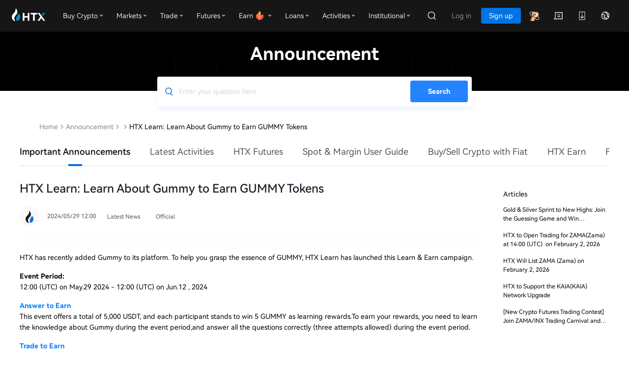

--- FILE ---
content_type: text/html; charset=utf-8
request_url: https://www.htx.com/support/84971264148586?invite_code=4j3u3223
body_size: 46360
content:
<!doctype html><html data-n-head-ssr class="en-us" lang="en-us" data-n-head="%7B%22class%22:%7B%22ssr%22:%22en-us%22%7D,%22lang%22:%7B%22ssr%22:%22en-us%22%7D%7D"><head><script src="/web-v4/entry/v4.js"></script><link rel="stylesheet" href="/web-v4/entry/v4.css"><script src="https://www.googletagmanager.com/gtag/js?id=G-J76R0D6G87" strategy="afterInteractive" async></script><script id="google-tag" strategy="afterInteractive" async></script><script id="google-analytics" strategy="afterInteractive" async></script><script>var evn="prd";function initSensor(e){!function(e){var t=e.sdk_url,r=e.name,n=window,s=document,a="script",i=null,o=null;if(void 0!==n.sensorsDataAnalytic201505)return!1;n.sensorsDataAnalytic201505=r,n[r]=n[r]||function(e){return function(){(n[r]._q=n[r]._q||[]).push([e,arguments])}};for(var l=["track","quick","register","registerPage","registerOnce","trackSignup","trackAbtest","setProfile","setOnceProfile","appendProfile","incrementProfile","deleteProfile","unsetProfile","identify","login","logout","trackLink","clearAllRegister","getAppStatus"],c=0;c<l.length;c++)n[r][l[c]]=n[r].call(null,l[c]);n[r]._t||(i=s.createElement(a),o=s.getElementsByTagName(a)[0],i.async=1,i.src=t,i.setAttribute("charset","UTF-8"),n[r].para=e,o.parentNode.insertBefore(i,o))}({sdk_url:"/static/script/sd.min.js",name:"sensors",server_url:"prd"!=evn?"https://"+e+"/sa?project=default":"https://"+e+"/sa?project=production",heatmap:{scroll_notice_map:"not_collect"},show_log:!1,use_client_time:!0,send_type:"beacon",app_js_bridge:!0}),sensors.registerPage({platform_type:"OfficialWeb",is_login:function(){return!!+localStorage.getItem("UC_IS_LOGIN")},language_type:function(){return{"zh-cn":"SimplifiedChinese","zh-hk":"TraditionalChinese","zh-tc":"TraditionalChinese","en-us":"English","ko-kr":"Korean","ja-jp":"Japanese","ru-ru":"Russian","tr-tr":"Turkish","vi-vi":"Vietnamese","fr-fr":"French","de-de":"German","es-es":"Spanish","pt-pt":"Portuguese","pt-pr":"BrazilianPortuguese"}[location.pathname.split("/")[2]]||"English"}}),sensors.quick("autoTrack")}var localKeyVal={};try{localKeyVal=JSON.parse(localStorage.getItem("woodpeckerSdkJson")||"{}")}catch(e){}var sensorHost=localKeyVal&&localKeyVal.sensorHost||"report.daumoon.com";initSensor(sensorHost)</script><title>HTX Learn: Learn About Gummy to Earn GUMMY Tokens</title><meta data-n-head="ssr" charset="utf-8"><meta data-n-head="ssr" data-hid="viewport" name="viewport" content="width=device-width, user-scalable=no, initial-scale=1"><meta data-n-head="ssr" name="renderer" content="webkit"><meta data-n-head="ssr" name="format-detection" content="telephone=no"><meta data-n-head="ssr" name="X-UA-Compatible" content="IE=Edge,chrome=1"><meta data-n-head="ssr" data-hid="keywords" name="keywords" content="HTX.com,HTX"><meta data-n-head="ssr" data-hid="description" name="description" content="HTX has recently added Gummy to its platform. To help you grasp the essence of GUMMY, HTX Learn has launched this Learn &amp;amp; Earn campaign. Event Period:12:00 (UTC) on May.29 2024 - 12:00 ("><meta data-n-head="ssr" property="og:type" content="website"><meta data-n-head="ssr" property="og:title" content="HTX Learn: Learn About Gummy to Earn GUMMY Tokens"><meta data-n-head="ssr" property="og:url" content="https://www.htx.com/support/84971264148586/"><meta data-n-head="ssr" property="og:site_name" content="HTX"><meta data-n-head="ssr" property="og:image" content="https://hbg-prod-fed-public.hbfile.net/nuwa/static/prod/94b509db-90c3-4ff0-9fdc-10243d98eeaf.png"><meta data-n-head="ssr" property="og:description" content="HTX serves its 10 million+ users worldwide with secure and stable trading services. Here at HTX, you can buy Bitcoin, Ethereum, Dogecoin, SHIB, and over 500 quality cryptocurrencies anywhere, anytime."><meta data-n-head="ssr" property="twitter:card" content="summary_large_image"><meta data-n-head="ssr" property="twitter:site" content="HTX"><meta data-n-head="ssr" property="twitter:title" content="HTX Learn: Learn About Gummy to Earn GUMMY Tokens"><meta data-n-head="ssr" property="twitter:description" content="HTX serves its 10 million+ users worldwide with secure and stable trading services. Here at HTX, you can buy Bitcoin, Ethereum, Dogecoin, SHIB, and over 500 quality cryptocurrencies anywhere, anytime."><meta data-n-head="ssr" property="twitter:image" content="https://hbg-prod-fed-public.hbfile.net/nuwa/static/prod/94b509db-90c3-4ff0-9fdc-10243d98eeaf.png"><link data-n-head="ssr" rel="icon" type="image/x-icon" href="https://hbg-fed-static-prd.hbfile.net/enhome/favicon.ico?0415"><link data-n-head="ssr" rel="alternate" hreflang="x-default" href="https://www.htx.com/support/84971264148586"><link data-n-head="ssr" rel="canonical" key="canonical" href="https://www.htx.com/support/84971264148586"><link data-n-head="ssr" rel="alternate" hreflang="en-us" href="https://www.htx.com/support/84971264148586"><link data-n-head="ssr" rel="alternate" hreflang="zh-cn" href="https://www.htx.com/zh-cn/support/84971264148586"><link data-n-head="ssr" rel="alternate" hreflang="zh-hk" href="https://www.htx.com/zh-hk/support/84971264148586"><link data-n-head="ssr" rel="alternate" hreflang="zh-tc" href="https://www.htx.com/zh-tc/support/84971264148586"><link data-n-head="ssr" rel="alternate" hreflang="ko-kr" href="https://www.htx.com/ko-kr/support/84971264148586"><link data-n-head="ssr" rel="alternate" hreflang="ja-jp" href="https://www.htx.com/ja-jp/support/84971264148586"><link data-n-head="ssr" rel="alternate" hreflang="ru-ru" href="https://www.htx.com/ru-ru/support/84971264148586"><link data-n-head="ssr" rel="alternate" hreflang="de-de" href="https://www.htx.com/de-de/support/84971264148586"><link data-n-head="ssr" rel="alternate" hreflang="fr-fr" href="https://www.htx.com/fr-fr/support/84971264148586"><link data-n-head="ssr" rel="alternate" hreflang="es-es" href="https://www.htx.com/es-es/support/84971264148586"><link data-n-head="ssr" rel="alternate" hreflang="es-la" href="https://www.htx.com/es-la/support/84971264148586"><link data-n-head="ssr" rel="alternate" hreflang="tr-tr" href="https://www.htx.com/tr-tr/support/84971264148586"><link data-n-head="ssr" rel="alternate" hreflang="vi-vi" href="https://www.htx.com/vi-vi/support/84971264148586"><link data-n-head="ssr" rel="alternate" hreflang="pt-pt" href="https://www.htx.com/pt-pt/support/84971264148586"><link data-n-head="ssr" rel="alternate" hreflang="pt-br" href="https://www.htx.com/pt-br/support/84971264148586"><link data-n-head="ssr" rel="alternate" hreflang="it-it" href="https://www.htx.com/it-it/support/84971264148586"><link data-n-head="ssr" rel="alternate" hreflang="nl-nl" href="https://www.htx.com/nl-nl/support/84971264148586"><link data-n-head="ssr" rel="alternate" hreflang="ms-my" href="https://www.htx.com/ms-my/support/84971264148586"><link data-n-head="ssr" rel="alternate" hreflang="en-in" href="https://www.htx.com/en-in/support/84971264148586"><link data-n-head="ssr" rel="alternate" hreflang="uk-ua" href="https://www.htx.com/uk-ua/support/84971264148586"><link data-n-head="ssr" rel="alternate" hreflang="hi-in" href="https://www.htx.com/hi-in/support/84971264148586"><link data-n-head="ssr" rel="alternate" hreflang="id-id" href="https://www.htx.com/id-id/support/84971264148586"><link data-n-head="ssr" rel="alternate" hreflang="ur-pk" href="https://www.htx.com/ur-pk/support/84971264148586"><script data-n-head="ssr" type="text/javascript">function setRem(h) {var scale = h.clientWidth / 750; var s = 32*scale; h.style.fontSize=s+"px"};setRem(document.documentElement);window.addEventListener("resize", function() {setRem(document.documentElement);})</script><script data-n-head="ssr" id="breadcrumb-js" type="application/ld+json" data-nscript="afterInteractive">{
                    "@context": "https://schema.org",
                    "@type": "BreadcrumbList",
                    "itemListElement": [
  {
    "@type": "ListItem",
    "position": 1,
    "name": "Home",
    "item": "https://www.htx.com"
  },
  {
    "@type": "ListItem",
    "position": 2,
    "name": "Announcement",
    "item": "https://www.htx.com/support/"
  },
  {
    "@type": "ListItem",
    "position": 3,
    "name": "",
    "item": "https://www.htx.com/list/undefined"
  },
  {
    "@type": "ListItem",
    "position": 4,
    "name": "HTX Learn: Learn About Gummy to Earn GUMMY Tokens",
    "item": "https://www.htx.com/support/84971264148586"
  }
]
                }</script><link rel="preload" href="/support/static/3f245e2.js" as="script"><link rel="preload" href="/support/static/68af7af.js" as="script"><link rel="preload" href="/support/static/css/97d3de4.css" as="style"><link rel="preload" href="/support/static/4346e07.js" as="script"><link rel="preload" href="/support/static/css/50d4948.css" as="style"><link rel="preload" href="/support/static/8e38459.js" as="script"><link rel="preload" href="/support/static/css/1399cc2.css" as="style"><link rel="preload" href="/support/static/e386bdf.js" as="script"><link rel="preload" href="/support/static/ed1cbae.js" as="script"><link rel="preload" href="/support/static/css/0820565.css" as="style"><link rel="preload" href="/support/static/f52dd33.js" as="script"><link rel="preload" href="/support/static/css/6091234.css" as="style"><link rel="preload" href="/support/static/c2225d2.js" as="script"><link rel="stylesheet" href="/support/static/css/97d3de4.css"><link rel="stylesheet" href="/support/static/css/50d4948.css"><link rel="stylesheet" href="/support/static/css/1399cc2.css"><link rel="stylesheet" href="/support/static/css/0820565.css"><link rel="stylesheet" href="/support/static/css/6091234.css"></head><body ontouchstart="" data-n-head="%7B%22ontouchstart%22:%7B%22ssr%22:%22%22%7D%7D"><div data-server-rendered="true" id="__nuxt"><div id="__layout"><section class="main-container"><div class="common-header"><header userinfo="[object Object]" global-domain="" class="global-common-header global-common-header--dark"><section class="header-wrap" style="z-index:3001;"><div class="header-body"><nav class="header-nav"><a href="//www.huobi.com/en-us/" class="header-nav-brand header-nav-logo"><img src="[data-uri]" alt="HTX - Leading Bitcoin Exchange"><i></i></a><div class="hbg-nav-menu-v2"><i class="hbg-nav-menu-v2__activebar" style="left:0px;"></i><div class="hbg-dropdown-v2 hbg-nav-menu-v2__item"><div class="hbg-dropdown-v2__trigger"><div class="hbg-dropdown-v2__trigger-title"><em class="hbg-dropdown-v2__trigger-title">Buy Crypto</em></div><i class="hbg-dropdown-v2__trigger-triangle"></i></div><div class="hbg-dropdown-v2__content js-hbs-dropdowns"><div class="hbg-dropdown-v2__body "><div class="hbg-dropdown-v2__body-item"><div class="hbg-dropdown-v2__body-item-icon"><img src="[data-uri]" alt="" class="hbg-dropdown-v2__body-item-icon-img"></div><div class="hbg-dropdown-v2__body-item-content"><div class="hbg-dropdown-v2__body-item-title">Quick Trade</div><div class="hbg-dropdown-v2__body-item-subtitle">Buy virtual assets with Visa, Mastercard, and more</div></div></div><div class="hbg-dropdown-v2__body-item"><div class="hbg-dropdown-v2__body-item-icon"><img src="[data-uri]" alt="" class="hbg-dropdown-v2__body-item-icon-img"></div><div class="hbg-dropdown-v2__body-item-content"><div class="hbg-dropdown-v2__body-item-title">Fiat Deposit</div><div class="hbg-dropdown-v2__body-item-subtitle">Deposit fiat currencies at a low fee</div></div></div><div class="hbg-dropdown-v2__body-item"><div class="hbg-dropdown-v2__body-item-icon"><img src="[data-uri]" alt="" class="hbg-dropdown-v2__body-item-icon-img"></div><div class="hbg-dropdown-v2__body-item-content"><div class="hbg-dropdown-v2__body-item-title">P2P</div><div class="hbg-dropdown-v2__body-item-subtitle">Match the best price with zero fees</div></div></div></div></div></div><div class="hbg-dropdown-v2 hbg-nav-menu-v2__item"><div class="hbg-dropdown-v2__trigger"><div class="hbg-dropdown-v2__trigger-title"><em class="hbg-dropdown-v2__trigger-title">Markets</em></div><i class="hbg-dropdown-v2__trigger-triangle"></i></div><div class="hbg-dropdown-v2__content js-hbs-dropdowns"><div class="hbg-dropdown-v2__body "><div class="hbg-dropdown-v2__body-item"><div class="hbg-dropdown-v2__body-item-icon"><img src="[data-uri]" alt="" class="hbg-dropdown-v2__body-item-icon-img"></div><div class="hbg-dropdown-v2__body-item-content"><div class="hbg-dropdown-v2__body-item-title">Favorites</div><div class="hbg-dropdown-v2__body-item-subtitle">Monitor your favorite trading pairs in real time</div></div></div><div class="hbg-dropdown-v2__body-item"><div class="hbg-dropdown-v2__body-item-icon"><img src="[data-uri]" alt="" class="hbg-dropdown-v2__body-item-icon-img"></div><div class="hbg-dropdown-v2__body-item-content"><div class="hbg-dropdown-v2__body-item-title">Spot</div><div class="hbg-dropdown-v2__body-item-subtitle">Seize trading opportunities with Spot Markets</div></div></div><div class="hbg-dropdown-v2__body-item"><div class="hbg-dropdown-v2__body-item-icon"><img src="[data-uri]" alt="" class="hbg-dropdown-v2__body-item-icon-img"></div><div class="hbg-dropdown-v2__body-item-content"><div class="hbg-dropdown-v2__body-item-title">Futures</div><div class="hbg-dropdown-v2__body-item-subtitle">Earn oversized returns with Futures Markets</div></div></div></div></div></div><div class="hbg-dropdown-v2 hbg-nav-menu-v2__item"><div class="hbg-dropdown-v2__trigger"><div class="hbg-dropdown-v2__trigger-title"><em class="hbg-dropdown-v2__trigger-title">Trade</em></div><i class="hbg-dropdown-v2__trigger-triangle"></i></div><div class="hbg-dropdown-v2__content js-hbs-dropdowns"><div class="hbg-dropdown-v2__body "><div class="hbg-dropdown-v2__body-item"><div class="hbg-dropdown-v2__body-item-icon"><img src="[data-uri]" alt="" class="hbg-dropdown-v2__body-item-icon-img"></div><div class="hbg-dropdown-v2__body-item-content"><div class="hbg-dropdown-v2__body-item-title">Spot</div><div class="hbg-dropdown-v2__body-item-subtitle">Trade virtual assets with our advanced tools</div></div></div><div class="hbg-dropdown-v2__body-item"><div class="hbg-dropdown-v2__body-item-icon"><img src="[data-uri]" alt="" class="hbg-dropdown-v2__body-item-icon-img"></div><div class="hbg-dropdown-v2__body-item-content"><div class="hbg-dropdown-v2__body-item-title">ETP</div><div class="hbg-dropdown-v2__body-item-subtitle">Increase your leverage with no liquidation risks</div></div></div><div class="hbg-dropdown-v2__body-item"><div class="hbg-dropdown-v2__body-item-icon"><img src="[data-uri]" alt="" class="hbg-dropdown-v2__body-item-icon-img"></div><div class="hbg-dropdown-v2__body-item-content"><div class="hbg-dropdown-v2__body-item-title">Margin</div><div class="hbg-dropdown-v2__body-item-subtitle">Use leverage to amplify your profits</div></div></div><div class="hbg-dropdown-v2__body-item"><div class="hbg-dropdown-v2__body-item-icon"><img src="[data-uri]" alt="" class="hbg-dropdown-v2__body-item-icon-img"></div><div class="hbg-dropdown-v2__body-item-content"><div class="hbg-dropdown-v2__body-item-title">Trading Bots</div><div class="hbg-dropdown-v2__body-item-subtitle">Trade automatically with quant strategies</div></div></div><div class="hbg-dropdown-v2__body-item"><div class="hbg-dropdown-v2__body-item-icon"><img src="[data-uri]" alt="" class="hbg-dropdown-v2__body-item-icon-img"></div><div class="hbg-dropdown-v2__body-item-content"><div class="hbg-dropdown-v2__body-item-title">Convert</div><div class="hbg-dropdown-v2__body-item-subtitle">Crypto-to-crypto swap, zero fees, no slippage</div></div></div></div></div></div><div class="hbg-dropdown-v2 hbg-nav-menu-v2__item"><div class="hbg-dropdown-v2__trigger"><div class="hbg-dropdown-v2__trigger-title"><em class="hbg-dropdown-v2__trigger-title">Derivatives</em></div><i class="hbg-dropdown-v2__trigger-triangle"></i></div><div class="hbg-dropdown-v2__content js-hbs-dropdowns"><div class="hbg-dropdown-v2__body "><div class="hbg-dropdown-v2__body-item"><div class="hbg-dropdown-v2__body-item-icon"><img src="[data-uri]" alt="" class="hbg-dropdown-v2__body-item-icon-img"></div><div class="hbg-dropdown-v2__body-item-content"><div class="hbg-dropdown-v2__body-item-title">USDT-M Futures</div><div class="hbg-dropdown-v2__body-item-subtitle">Futures products settled in USDT</div></div></div><div class="hbg-dropdown-v2__body-item"><div class="hbg-dropdown-v2__body-item-icon"><img src="[data-uri]" alt="" class="hbg-dropdown-v2__body-item-icon-img"></div><div class="hbg-dropdown-v2__body-item-content"><div class="hbg-dropdown-v2__body-item-title">Coin-M Futures</div><div class="hbg-dropdown-v2__body-item-subtitle">Futures products settled in cryptocurrencies</div></div></div><div class="hbg-dropdown-v2__body-item"><div class="hbg-dropdown-v2__body-item-icon"><img src="[data-uri]" alt="" class="hbg-dropdown-v2__body-item-icon-img"></div><div class="hbg-dropdown-v2__body-item-content"><div class="hbg-dropdown-v2__body-item-title">Options</div><div class="hbg-dropdown-v2__body-item-subtitle">European and American-style options to multiply your assets</div></div></div><div class="hbg-dropdown-v2__body-item"><div class="hbg-dropdown-v2__body-item-icon"><img src="[data-uri]" alt="" class="hbg-dropdown-v2__body-item-icon-img"></div><div class="hbg-dropdown-v2__body-item-content"><div class="hbg-dropdown-v2__body-item-title">Copy Trading</div><div class="hbg-dropdown-v2__body-item-subtitle">Trade like an expert by following their trades</div></div></div></div></div></div><div class="hbg-dropdown-v2 hbg-nav-menu-v2__item"><div class="hbg-dropdown-v2__trigger"><div class="hbg-dropdown-v2__trigger-title"><em class="hbg-dropdown-v2__trigger-title">Earn</em></div><i class="hbg-dropdown-v2__trigger-triangle"></i></div><div class="hbg-dropdown-v2__content js-hbs-dropdowns"><div class="hbg-dropdown-v2__body "><div class="hbg-dropdown-v2__body-item"><div class="hbg-dropdown-v2__body-item-icon"><img src="[data-uri]" alt="" class="hbg-dropdown-v2__body-item-icon-img"></div><div class="hbg-dropdown-v2__body-item-content"><div class="hbg-dropdown-v2__body-item-title">Earn</div><div class="hbg-dropdown-v2__body-item-subtitle">Earn passive income on your virtual assets</div></div></div><div class="hbg-dropdown-v2__body-item"><div class="hbg-dropdown-v2__body-item-icon"><img src="[data-uri]" alt="" class="hbg-dropdown-v2__body-item-icon-img"></div><div class="hbg-dropdown-v2__body-item-content"><div class="hbg-dropdown-v2__body-item-title">Dual Investment</div><div class="hbg-dropdown-v2__body-item-subtitle">Structured product with enhanced yields</div></div></div><div class="hbg-dropdown-v2__body-item"><div class="hbg-dropdown-v2__body-item-icon"><img src="[data-uri]" alt="" class="hbg-dropdown-v2__body-item-icon-img"></div><div class="hbg-dropdown-v2__body-item-content"><div class="hbg-dropdown-v2__body-item-title">Crypto Loans</div><div class="hbg-dropdown-v2__body-item-subtitle">Quick crypto loans to satisfy your trading needs</div></div></div><div class="hbg-dropdown-v2__body-item"><div class="hbg-dropdown-v2__body-item-icon"><img src="[data-uri]" alt="" class="hbg-dropdown-v2__body-item-icon-img"></div><div class="hbg-dropdown-v2__body-item-content"><div class="hbg-dropdown-v2__body-item-title">OTC Loan</div><div class="hbg-dropdown-v2__body-item-subtitle">Borrow to scale up your trades and profits</div></div></div></div></div></div><div class="hbg-dropdown-v2 hbg-nav-menu-v2__item"><div class="hbg-dropdown-v2__trigger"><div class="hbg-dropdown-v2__trigger-title"><em class="hbg-dropdown-v2__trigger-title">Loans</em></div><i class="hbg-dropdown-v2__trigger-triangle"></i></div><div class="hbg-dropdown-v2__content js-hbs-dropdowns"><div class="hbg-dropdown-v2__body "><div class="hbg-dropdown-v2__body-item"><div class="hbg-dropdown-v2__body-item-icon"><img src="[data-uri]" alt="" class="hbg-dropdown-v2__body-item-icon-img"></div><div class="hbg-dropdown-v2__body-item-content"><div class="hbg-dropdown-v2__body-item-title">Staking</div><div class="hbg-dropdown-v2__body-item-subtitle">Vote and enjoy high rewards</div></div></div><div class="hbg-dropdown-v2__body-item"><div class="hbg-dropdown-v2__body-item-icon"><img src="[data-uri]" alt="" class="hbg-dropdown-v2__body-item-icon-img"></div><div class="hbg-dropdown-v2__body-item-content"><div class="hbg-dropdown-v2__body-item-title">ETH 2.0</div><div class="hbg-dropdown-v2__body-item-subtitle">A new era for Ethereum</div></div></div><div class="hbg-dropdown-v2__body-item"><div class="hbg-dropdown-v2__body-item-icon"><img src="[data-uri]" alt="" class="hbg-dropdown-v2__body-item-icon-img"></div><div class="hbg-dropdown-v2__body-item-content"><div class="hbg-dropdown-v2__body-item-title">Brokerage (Lending)</div><div class="hbg-dropdown-v2__body-item-subtitle">Borrow and repay easily anytime</div></div></div><div class="hbg-dropdown-v2__body-item"><div class="hbg-dropdown-v2__body-item-icon"><img src="[data-uri]" alt="" class="hbg-dropdown-v2__body-item-icon-img"></div><div class="hbg-dropdown-v2__body-item-content"><div class="hbg-dropdown-v2__body-item-title">Brokerage (OTC)</div><div class="hbg-dropdown-v2__body-item-subtitle">Make block trades with zero fees</div></div></div></div></div></div><div class="hbg-dropdown-v2 hbg-nav-menu-v2__item"><div class="hbg-dropdown-v2__trigger"><div class="hbg-dropdown-v2__trigger-title"><em class="hbg-dropdown-v2__trigger-title">Activities</em></div><i class="hbg-dropdown-v2__trigger-triangle"></i></div><div class="hbg-dropdown-v2__content js-hbs-dropdowns"><div class="hbg-dropdown-v2__body "><div class="hbg-dropdown-v2__body-item"><div class="hbg-dropdown-v2__body-item-icon"><img src="[data-uri]" alt="" class="hbg-dropdown-v2__body-item-icon-img"></div><div class="hbg-dropdown-v2__body-item-content"><div class="hbg-dropdown-v2__body-item-title">Rewards Hub</div><div class="hbg-dropdown-v2__body-item-subtitle">Win cryptos and other rewards every day</div></div></div><div class="hbg-dropdown-v2__body-item"><div class="hbg-dropdown-v2__body-item-icon"><img src="[data-uri]" alt="" class="hbg-dropdown-v2__body-item-icon-img"></div><div class="hbg-dropdown-v2__body-item-content"><div class="hbg-dropdown-v2__body-item-title">NewListing</div><div class="hbg-dropdown-v2__body-item-subtitle">Discover the next big crypto project</div></div></div><div class="hbg-dropdown-v2__body-item"><div class="hbg-dropdown-v2__body-item-icon"><img src="[data-uri]" alt="" class="hbg-dropdown-v2__body-item-icon-img"></div><div class="hbg-dropdown-v2__body-item-content"><div class="hbg-dropdown-v2__body-item-title">PrimeBox</div><div class="hbg-dropdown-v2__body-item-subtitle">Unbox fun and great prizes</div></div></div><div class="hbg-dropdown-v2__body-item"><div class="hbg-dropdown-v2__body-item-icon"><img src="[data-uri]" alt="" class="hbg-dropdown-v2__body-item-icon-img"></div><div class="hbg-dropdown-v2__body-item-content"><div class="hbg-dropdown-v2__body-item-title">Trading Competition</div><div class="hbg-dropdown-v2__body-item-subtitle">Trade your way up to the leaderboard</div></div></div></div></div></div><div class="hbg-dropdown-v2 hbg-nav-menu-v2__item"><div class="hbg-dropdown-v2__trigger"><div class="hbg-dropdown-v2__trigger-title"><em class="hbg-dropdown-v2__trigger-title">$HTX Zone</em></div><i class="hbg-dropdown-v2__trigger-triangle"></i></div><div class="hbg-dropdown-v2__content js-hbs-dropdowns"><div class="hbg-dropdown-v2__body "><div class="hbg-dropdown-v2__body-item"><div class="hbg-dropdown-v2__body-item-icon"><img src="[data-uri]" alt="" class="hbg-dropdown-v2__body-item-icon-img"></div><div class="hbg-dropdown-v2__body-item-content"><div class="hbg-dropdown-v2__body-item-title">Claim $HTX</div><div class="hbg-dropdown-v2__body-item-subtitle">Unlock task rewards daily</div></div></div></div></div></div><div class="hbg-dropdown-v2 hbg-nav-menu-v2__item"><div class="hbg-dropdown-v2__trigger"><div class="hbg-dropdown-v2__trigger-title"><em class="hbg-dropdown-v2__trigger-title">Launchpool</em></div></div><div class="hbg-dropdown-v2__content js-hbs-dropdowns"></div></div></div></nav><div class="header-nav__right"><div class="header__user"><div class="header-user__navmenu"><i class="hbg-nav-menu-v2__activebar" style="left:0px;"></i><div class="header__user__body__extra"><a data-level="" class="header__user__body__item header__user__body__item--prime-entry hbg-header-dropdown-btn"><i></i></a><a href="//www.huobi.com/en-us/inmail" class="header__user__body__item hbg-header-dropdown-btn"><i class="global-common-header-icon__msg"></i></a><div class="hb-dropdown-wrap hb-menu-dropdown hbg-header-dropdown"><div class="header__user__body__item"><i class="global-common-header-icon__download"></i></div><div class="hb-dropdown__content js-hbs-dropdowns"><div class="hb-menu-dropdown__body hb-menu-dropdown__body--default"><div class="hbg-download" style="min-width:200px;"><div class="hbg-download__img"></div><div class="hbg-download__content"><div class="hbg-download__title">Point your camera at QR code <p>to get HTX App</p></div><a href="//www.huobi.com/en-us/download/#exchange" class="fed-btn">More options</a></div></div></div></div></div><div class="hb-dropdown-wrap hb-menu-dropdown hbg-header-dropdown"><div class="header__user__body__item"><i class="global-common-header-icon__lang"></i></div><div class="hb-dropdown__content js-hbs-dropdowns"><div class="hb-menu-dropdown__body hb-menu-dropdown__body--default"><div class=" hb-menu-dropdown__body--multi" style="width:472px;"><div active="en-us" locales="en-us,zh-cn,zh-hk,zh-tc,ja-jp,ru-ru,de-de,fr-fr,es-es,es-la,tr-tr,vi-vi,pt-pt,pt-br,it-it,nl-nl,ms-my,en-in,uk-ua,hi-in,id-id,ur-pk" class="hb-menu-dropdown__body__item--multi hbg-languages"><div class="hb-menu-dropdown__body__item__sub">Language</div><div class="hb-menu-dropdown__body__items"><div class="hb-menu-dropdown__body__item active"><div class="body__item__txt">English</div></div><div class="hb-menu-dropdown__body__item"><div class="body__item__txt">简体中文</div></div><div class="hb-menu-dropdown__body__item"><div class="body__item__txt">繁體中文</div></div><div class="hb-menu-dropdown__body__item"><div class="body__item__txt">Русский</div></div><div class="hb-menu-dropdown__body__item"><div class="body__item__txt">Français</div></div><div class="hb-menu-dropdown__body__item"><div class="body__item__txt">Español-ES</div></div><div class="hb-menu-dropdown__body__item"><div class="body__item__txt">Español-LA</div></div><div class="hb-menu-dropdown__body__item"><div class="body__item__txt">Türkçe</div></div><div class="hb-menu-dropdown__body__item"><div class="body__item__txt">Tiếng Việt</div></div><div class="hb-menu-dropdown__body__item"><div class="body__item__txt">Português-PT</div></div><div class="hb-menu-dropdown__body__item"><div class="body__item__txt">Italiano</div></div><div class="hb-menu-dropdown__body__item"><div class="body__item__txt">English (India)</div></div><div class="hb-menu-dropdown__body__item"><div class="body__item__txt">Українська</div></div><div class="hb-menu-dropdown__body__item"><div class="body__item__txt">Bahasa Indonesia</div></div></div></div><div active="" class="hb-menu-dropdown__body__item--multi hbg-currencys"><div class="hb-menu-dropdown__body__item__sub">Currency</div><div class="hb-menu-dropdown__body__items"></div></div></div></div></div></div></div></div><div class="header__user__hamburg"><div class="hbg-more-btn"><div class="hbg-more-btn__line0"></div><div class="hbg-more-btn__line1"></div><div class="hbg-more-btn__line2"></div></div></div></div></div></div></section><div class="hbg-drawer hbg-drawer--dark" style="display:none;"><div class="hbg-drawer__title"></div><div class="hbg-drawer__content"></div></div><div class="hbg-drawer hbg-drawer--dark" style="display:none;"><div class="hbg-drawer__title"></div><div class="hbg-drawer__content"></div></div></header></div> <div class="page" data-v-6405f22c><div class="page-detail page--web" data-v-c980ad9c data-v-6405f22c><div class="title-search" data-v-c980ad9c><h2 class="title" data-v-c980ad9c>Announcement</h2> <div class="searchbar-web" data-v-602f003c data-v-c980ad9c><div class="input-box" data-v-602f003c><input type="text" autocomplete="off" autocorrect="off" placeholder="Enter your question here." class="keyword" data-v-602f003c></div> <div class="btn-search" data-v-602f003c><h1 data-v-602f003c>Search</h1></div></div></div> <div class="crumbs-box" data-v-c980ad9c><div class="crumbs" data-v-cd78a706 data-v-c980ad9c><a href="/en-us" data-v-cd78a706>
        Home
    </a> <i data-v-cd78a706></i> <a href="/support/?invite_code=4j3u3223" data-v-cd78a706>Announcement</a> <i data-v-cd78a706></i> <!----> <a href="/support/list/undefined?invite_code=4j3u3223" data-v-cd78a706></a> <i data-v-cd78a706></i> <span data-v-cd78a706>HTX Learn: Learn About Gummy to Earn GUMMY Tokens</span> <!----></div></div> <!----> <div class="swiper-content" data-v-d9ef6b0c data-v-c980ad9c><div class="swiper-content-inner" data-v-d9ef6b0c><div class="swiper plist" data-v-67a2a766 data-v-d9ef6b0c><div data-v-67a2a766><div class="swiper-wrapper" data-v-67a2a766></div></div></div> <!----> <div class="search" data-v-d9ef6b0c><div class="search-icon" data-v-d9ef6b0c></div></div></div></div> <div class="layout-box" data-v-c980ad9c><div class="main-content" data-v-c980ad9c><h1 class="title" data-v-c980ad9c>HTX Learn: Learn About Gummy to Earn GUMMY Tokens</h1> <div class="publier-date-logo" data-v-c980ad9c><div class="publier-container" data-v-c980ad9c><div class="logo" data-v-c980ad9c><img src="[data-uri]" data-v-c980ad9c></div> <div class="publier-date" data-v-c980ad9c><div class="publier" data-v-c980ad9c></div> <div class="date-module" data-v-c980ad9c>
                            2024/05/29 12:00
                        </div></div> <dl class="newLine" data-v-c980ad9c><dd data-v-c980ad9c><span data-v-c980ad9c>Latest News</span></dd><dd data-v-c980ad9c><span data-v-c980ad9c>Official</span></dd></dl></div> <div class="translate-container" style="display:none;" data-v-c980ad9c><div class="content-translate" data-v-c980ad9c><div class="translate" style="display:none;" data-v-c980ad9c><span style="display:;" data-v-c980ad9c>由</span> <div class="google-img" data-v-c980ad9c><img src="/support/static/img/google.d566f92.png" data-v-c980ad9c></div> <span data-v-c980ad9c>Translate</span></div> <span class="translate-text" data-v-c980ad9c>
                            Translate
                        </span></div></div></div> <!----> <div class="content detail-content-pc-box" data-v-c980ad9c><p>HTX has recently added Gummy to its platform. To help you grasp the essence of GUMMY, HTX Learn has launched this Learn &amp; Earn campaign.</p> 
<p><b style="font-weight: bold;">Event Period:</b><br/>12:00 (UTC) on May.29 2024 - 12:00 (UTC) on Jun.12 , 2024</p> 
<p><a href="https://learn.htx.com/en-us/earn-list/" target="_blank" rel="noopener"><b style="font-weight: bold;">Answer to Earn</b></a><br/>This event offers a total of 5,000 USDT, and each participant stands to win 5 GUMMY as learning rewards.To earn your rewards, you need to learn the knowledge about Gummy during the event period,and answer all the questions correctly (three attempts allowed) during the event period.</p> 
<p><a href="https://www.htx.com/trade/gummy_usdt?type=spot" target="_blank" rel="noopener"><b style="font-weight: bold;">Trade to Earn</b></a><br/>During the event period , you have the chance to win tokens by trading GUMMY and reaching a trading volume of at least 20 USDT. Note: To be eligible for trading rewards, you need to complete the quiz first.</p> 
<p><a href="https://www.htx.com/invite/en-us/1f?invite_code=cxav8223" target="_blank" rel="noopener"><b style="font-weight: bold;">Register to Earn</b></a><br/>For new users, simply click "Register to Earn" to sign up for HTX and take part in the quiz to earn GUMMY tokens. Answer all questions correctly to receive additional GUMMY tokens.</p> 
<p><b style="font-weight: bold;">Refer to Earn</b><br/>1. Refer friends to sign up for HTX and participate in the quiz to earn GUMMY tokens. New users who answer all questions correctly will receive additional GUMMY tokens. You'll also earn GUMMY tokens for each referral. The more referrals you make, the more rewards you'll receive.<br/>2. Your invitation is valid only when the new user signs up via your referral link. (HTX app &gt; Referral on homepage &gt; Share referral link or QR code)</p> 
<p><b style="font-weight: bold;">Eligibility:</b><br/>Level 3 KYC verification is required. Verify now to enjoy our event benefits!<br/>Reward Distribution:<br/>Rewards will be credited to your spot accounts within 10 working days after the end of the event.</p> 
<p>Notes：<br/>Users violating the rules of HTX, including click farming and illegal bulk registration of accounts, will not be eligible for rewards. HTX reserves the right for the final explanation of the event.<br/>At HTX Learn, we're committed to offering the best resources and opportunities that help you achieve greater success in the crypto world.</p> 
<p>&nbsp;</p> 
<p><a class="editor-rtfLink" href="/en-us/download/?t=1626173161032#exchange" target="_blank" rel="noopener">Trade on the go with HTX App (iOS/Android)</a></p> 
<p><a href="/en-us/v/register-99?id=10027&amp;lang=en-us&amp;inviter_id=11353030&amp;invite_code=ymcx6223" target="_blank" rel="noopener">Sign up for a HTX Account to get Special Rewards!</a></p> 
<p><span><a href="/microapps/en-us/double-invite-retail/h5" target="_blank" rel="noopener">Refer friends to unlock Mystery Boxes and earn 30% lifetime commission!</a></span></p> 
<p><span>Find us on</span></p> 
<p><span>Twitter: </span></p> 
<p><span><span><a href="https://x.com/htx_global" target="/Users/lizl/Documents\x/_blank">https://x.com/htx_global</a></span></span></p> 
<p><a href="https://twitter.com/htxfutures" target="_blank" rel="noopener"><span><span>https://twitter.com/htxfutures </span></span></a></p> 
<p><span>Facebook: <span><a href="https://www.facebook.com/htxglobalofficial/" target="_blank" rel="noopener">https://www.facebook.com/htxglobalofficial/</a></span></span></p> 
<p><span>Instagram: <a href="https://www.instagram.com/htxglobalofficial/" target="_blank" rel="noopener">https://www.instagram.com/htxglobalofficial/</a></span></p> 
<p><span>Reddit: </span><a class="editor-rtfLink" href="https://www.reddit.com/r/HuobiGlobal/" target="_blank" rel="noopener"><span>https://www.reddit.com/r/HuobiGlobal/</span></a></p> 
<p><span>Medium: <span><a href="https://htxofficial.medium.com/" target="_blank" rel="noopener">https://htxofficial.medium.com/</a></span></span></p> 
<p><span>Telegram:</span></p> 
<p><a href="https://t.me/htxglobalofficial">https://t.me/htxglobalofficial</a></p> 
<p><a href="https://t.me/htxglobalofficial_2" target="_blank" rel="noopener noreferrer">https://t.me/htxglobalofficial_2</a></p> 
<p><a href="https://t.me/HTXGlobalAnnouncementChannel">https://t.me/HTXGlobalAnnouncementChannel</a></p> 
<p><a href="https://t.me/HTXFutures_en">https://t.me/HTXFutures_en</a></p> 
<p><span>Discord：</span></p> 
<p><a href="https://discord.gg/htx-official" target="_blank" rel="noopener noreferrer">https://discord.gg/htx-official</a></p> 
<p>HTX reserves the right in its sole discretion to amend or change or cancel this announcement at any time and for any reasons without prior notice. The above is for information purposes only and HTX makes no recommendations or guarantees in respect of any virtual asset, product, or promotion on HTX. Prices of virtual assets are highly volatile and trading virtual assets involves risk. Please read our <a href="/support/en-us/detail/54878651035953">Risk Reminder </a>text here.</p></div> <div class="quick-info-box" data-v-c980ad9c><div class="quick-info" data-v-03aebbaa data-v-c980ad9c><dl data-v-03aebbaa><dd data-v-03aebbaa><a href="/en-us/" target="_blank" data-v-03aebbaa><i class="icon-website" data-v-03aebbaa><img src="[data-uri]" data-v-03aebbaa></i> <p data-v-03aebbaa>Website</p></a></dd><dd data-v-03aebbaa><a href="/en-us/verification/" target="_blank" data-v-03aebbaa><i class="icon-website" data-v-03aebbaa><img src="[data-uri]" data-v-03aebbaa></i> <p data-v-03aebbaa>Authenticator</p></a></dd><dd data-v-03aebbaa><a href="/en-us/grid-exchange/" target="_blank" data-v-03aebbaa><i class="icon-website" data-v-03aebbaa><img src="[data-uri]" data-v-03aebbaa></i> <p data-v-03aebbaa>Trading Bot</p></a></dd><dd data-v-03aebbaa><a href="/en-us/download" target="_blank" data-v-03aebbaa><i class="icon-website" data-v-03aebbaa><img src="[data-uri]" data-v-03aebbaa></i> <p data-v-03aebbaa>Download for Desktop</p></a></dd></dl> <div class="service-email" data-v-03aebbaa><div data-clipboard-text="htxsupport@htx-inc.com" class="copy-box" data-v-03aebbaa>
            Contact us <a href="/cdn-cgi/l/email-protection" class="__cf_email__" data-cfemail="543c202c272124243b2620143c202c793d3a377a373b39">[email&#160;protected]</a>
        </div></div></div></div></div> <div class="relative-column" data-v-c980ad9c><p class="title" data-v-c980ad9c>Articles</p> <div class="list" data-v-c980ad9c><div class="listItem" data-v-c980ad9c><div class="listField1 f_moreToe f_2row" data-v-c980ad9c><a href="/support/45023394566323?invite_code=4j3u3223" data-v-c980ad9c>Gold &amp; Silver Sprint to New Highs: Join the Guessing Game and Win Guaranteed Rewards, Trade Futures and Share $88,888</a></div></div><div class="listItem" data-v-c980ad9c><div class="listField1 f_moreToe f_2row" data-v-c980ad9c><a href="/support/55024360078797?invite_code=4j3u3223" data-v-c980ad9c>HTX to Open Trading for ZAMA(Zama) at 14:00 (UTC)  on February 2, 2026</a></div></div><div class="listItem" data-v-c980ad9c><div class="listField1 f_moreToe f_2row" data-v-c980ad9c><a href="/support/35024358827052?invite_code=4j3u3223" data-v-c980ad9c>HTX Will List ZAMA (Zama) on February 2, 2026</a></div></div><div class="listItem" data-v-c980ad9c><div class="listField1 f_moreToe f_2row" data-v-c980ad9c><a href="/support/95024340312217?invite_code=4j3u3223" data-v-c980ad9c>HTX to Support the KAIA(KAIA) Network Upgrade</a></div></div><div class="listItem" data-v-c980ad9c><div class="listField1 f_moreToe f_2row" data-v-c980ad9c><a href="/support/45024342951814?invite_code=4j3u3223" data-v-c980ad9c>[New Crypto Futures Trading Contest] Join ZAMA/INX Trading Carnival and Share $20,000</a></div></div></div></div></div></div> <div class="detail-page page--m" data-v-76b3eb0a data-v-6405f22c><div class="main" data-v-76b3eb0a><div class="open-app in" data-v-76b3eb0a><div class="button" data-v-76b3eb0a>
                Open in App
            </div></div> <div class="header-wrapper" data-v-76b3eb0a><div class="swiper-content" data-v-d9ef6b0c data-v-76b3eb0a><div class="swiper-content-inner" data-v-d9ef6b0c><div class="swiper plist" data-v-67a2a766 data-v-d9ef6b0c><div data-v-67a2a766><div class="swiper-wrapper" data-v-67a2a766></div></div></div> <!----> <div class="search" data-v-d9ef6b0c><div class="search-icon" data-v-d9ef6b0c></div></div></div></div></div> <p class="title" data-v-76b3eb0a>HTX Learn: Learn About Gummy to Earn GUMMY Tokens</p> <div class="date-module" data-v-76b3eb0a><span data-v-76b3eb0a>2024/05/29 12:00</span> <dl data-v-76b3eb0a><dd data-v-76b3eb0a><span data-v-76b3eb0a>Latest News</span></dd><dd data-v-76b3eb0a><span data-v-76b3eb0a>Official</span></dd></dl></div> <div class="content-translate" style="display:none;" data-v-76b3eb0a><div class="translate" style="display:none;" data-v-76b3eb0a><span style="display:;" data-v-76b3eb0a>由</span> <div class="google-img" data-v-76b3eb0a><img src="/support/static/img/google.d566f92.png" data-v-76b3eb0a></div> <span data-v-76b3eb0a>Translate</span></div> <span class="translate-text" data-v-76b3eb0a>
                Translate
            </span></div> <!----> <div class="content detail-content-mobile-box noTrade" data-v-76b3eb0a><p>HTX has recently added Gummy to its platform. To help you grasp the essence of GUMMY, HTX Learn has launched this Learn &amp; Earn campaign.</p> 
<p><b style="font-weight: bold;">Event Period:</b><br/>12:00 (UTC) on May.29 2024 - 12:00 (UTC) on Jun.12 , 2024</p> 
<p><a href="https://learn.htx.com/en-us/earn-list/" target="_blank" rel="noopener"><b style="font-weight: bold;">Answer to Earn</b></a><br/>This event offers a total of 5,000 USDT, and each participant stands to win 5 GUMMY as learning rewards.To earn your rewards, you need to learn the knowledge about Gummy during the event period,and answer all the questions correctly (three attempts allowed) during the event period.</p> 
<p><a href="https://www.htx.com/trade/gummy_usdt?type=spot" target="_blank" rel="noopener"><b style="font-weight: bold;">Trade to Earn</b></a><br/>During the event period , you have the chance to win tokens by trading GUMMY and reaching a trading volume of at least 20 USDT. Note: To be eligible for trading rewards, you need to complete the quiz first.</p> 
<p><a href="https://www.htx.com/invite/en-us/1f?invite_code=cxav8223" target="_blank" rel="noopener"><b style="font-weight: bold;">Register to Earn</b></a><br/>For new users, simply click "Register to Earn" to sign up for HTX and take part in the quiz to earn GUMMY tokens. Answer all questions correctly to receive additional GUMMY tokens.</p> 
<p><b style="font-weight: bold;">Refer to Earn</b><br/>1. Refer friends to sign up for HTX and participate in the quiz to earn GUMMY tokens. New users who answer all questions correctly will receive additional GUMMY tokens. You'll also earn GUMMY tokens for each referral. The more referrals you make, the more rewards you'll receive.<br/>2. Your invitation is valid only when the new user signs up via your referral link. (HTX app &gt; Referral on homepage &gt; Share referral link or QR code)</p> 
<p><b style="font-weight: bold;">Eligibility:</b><br/>Level 3 KYC verification is required. Verify now to enjoy our event benefits!<br/>Reward Distribution:<br/>Rewards will be credited to your spot accounts within 10 working days after the end of the event.</p> 
<p>Notes：<br/>Users violating the rules of HTX, including click farming and illegal bulk registration of accounts, will not be eligible for rewards. HTX reserves the right for the final explanation of the event.<br/>At HTX Learn, we're committed to offering the best resources and opportunities that help you achieve greater success in the crypto world.</p> 
<p>&nbsp;</p> 
<p><a class="editor-rtfLink" href="/en-us/download/?t=1626173161032#exchange" target="_blank" rel="noopener">Trade on the go with HTX App (iOS/Android)</a></p> 
<p><a href="/en-us/v/register-99?id=10027&amp;lang=en-us&amp;inviter_id=11353030&amp;invite_code=ymcx6223" target="_blank" rel="noopener">Sign up for a HTX Account to get Special Rewards!</a></p> 
<p><span><a href="/microapps/en-us/double-invite-retail/h5" target="_blank" rel="noopener">Refer friends to unlock Mystery Boxes and earn 30% lifetime commission!</a></span></p> 
<p><span>Find us on</span></p> 
<p><span>Twitter: </span></p> 
<p><span><span><a href="https://x.com/htx_global" target="/Users/lizl/Documents\x/_blank">https://x.com/htx_global</a></span></span></p> 
<p><a href="https://twitter.com/htxfutures" target="_blank" rel="noopener"><span><span>https://twitter.com/htxfutures </span></span></a></p> 
<p><span>Facebook: <span><a href="https://www.facebook.com/htxglobalofficial/" target="_blank" rel="noopener">https://www.facebook.com/htxglobalofficial/</a></span></span></p> 
<p><span>Instagram: <a href="https://www.instagram.com/htxglobalofficial/" target="_blank" rel="noopener">https://www.instagram.com/htxglobalofficial/</a></span></p> 
<p><span>Reddit: </span><a class="editor-rtfLink" href="https://www.reddit.com/r/HuobiGlobal/" target="_blank" rel="noopener"><span>https://www.reddit.com/r/HuobiGlobal/</span></a></p> 
<p><span>Medium: <span><a href="https://htxofficial.medium.com/" target="_blank" rel="noopener">https://htxofficial.medium.com/</a></span></span></p> 
<p><span>Telegram:</span></p> 
<p><a href="https://t.me/htxglobalofficial">https://t.me/htxglobalofficial</a></p> 
<p><a href="https://t.me/htxglobalofficial_2" target="_blank" rel="noopener noreferrer">https://t.me/htxglobalofficial_2</a></p> 
<p><a href="https://t.me/HTXGlobalAnnouncementChannel">https://t.me/HTXGlobalAnnouncementChannel</a></p> 
<p><a href="https://t.me/HTXFutures_en">https://t.me/HTXFutures_en</a></p> 
<p><span>Discord：</span></p> 
<p><a href="https://discord.gg/htx-official" target="_blank" rel="noopener noreferrer">https://discord.gg/htx-official</a></p> 
<p>HTX reserves the right in its sole discretion to amend or change or cancel this announcement at any time and for any reasons without prior notice. The above is for information purposes only and HTX makes no recommendations or guarantees in respect of any virtual asset, product, or promotion on HTX. Prices of virtual assets are highly volatile and trading virtual assets involves risk. Please read our <a href="/support/en-us/detail/54878651035953">Risk Reminder </a>text here.</p></div> <div class="relative" data-v-76b3eb0a><p class="title" data-v-76b3eb0a>Articles</p> <div class="list" data-v-76b3eb0a><div class="listItem" data-v-76b3eb0a><div class="listField1 f_moreToe f_2row" data-v-76b3eb0a><a href="/support/45023394566323?invite_code=4j3u3223" data-v-76b3eb0a>Gold &amp; Silver Sprint to New Highs: Join the Guessing Game and Win Guaranteed Rewards, Trade Futures and Share $88,888</a></div> <div class="listField3" data-v-76b3eb0a>01/22 11:00</div></div><div class="listItem" data-v-76b3eb0a><div class="listField1 f_moreToe f_2row" data-v-76b3eb0a><a href="/support/55024360078797?invite_code=4j3u3223" data-v-76b3eb0a>HTX to Open Trading for ZAMA(Zama) at 14:00 (UTC)  on February 2, 2026</a></div> <div class="listField3" data-v-76b3eb0a>02/02 13:01</div></div><div class="listItem" data-v-76b3eb0a><div class="listField1 f_moreToe f_2row" data-v-76b3eb0a><a href="/support/35024358827052?invite_code=4j3u3223" data-v-76b3eb0a>HTX Will List ZAMA (Zama) on February 2, 2026</a></div> <div class="listField3" data-v-76b3eb0a>02/02 12:35</div></div><div class="listItem" data-v-76b3eb0a><div class="listField1 f_moreToe f_2row" data-v-76b3eb0a><a href="/support/95024340312217?invite_code=4j3u3223" data-v-76b3eb0a>HTX to Support the KAIA(KAIA) Network Upgrade</a></div> <div class="listField3" data-v-76b3eb0a>02/02 09:50</div></div><div class="listItem" data-v-76b3eb0a><div class="listField1 f_moreToe f_2row" data-v-76b3eb0a><a href="/support/45024342951814?invite_code=4j3u3223" data-v-76b3eb0a>[New Crypto Futures Trading Contest] Join ZAMA/INX Trading Carnival and Share $20,000</a></div> <div class="listField3" data-v-76b3eb0a>02/02 08:45</div></div></div></div> <div class="footer" data-v-76b3eb0a><dl data-v-76b3eb0a><dd data-v-76b3eb0a><a href="/en-us/verification/" data-v-76b3eb0a><i class="icon-website" data-v-76b3eb0a><img src="[data-uri]" data-v-76b3eb0a></i> <p data-v-76b3eb0a>Authenticator</p></a></dd><dd data-v-76b3eb0a><a href="/microapps/en-us/double-invite-retail/h5" data-v-76b3eb0a><i class="icon-website" data-v-76b3eb0a><img src="[data-uri]" data-v-76b3eb0a></i> <p data-v-76b3eb0a>Rebate</p></a></dd><dd data-v-76b3eb0a><a href="/en-us/welfare/" data-v-76b3eb0a><i class="icon-website" data-v-76b3eb0a><img src="[data-uri]" data-v-76b3eb0a></i> <p data-v-76b3eb0a>Rewards Hub</p></a></dd><dd data-v-76b3eb0a><a href="/en-us/tradingbot/h5" data-v-76b3eb0a><i class="icon-website" data-v-76b3eb0a><img src="[data-uri]" data-v-76b3eb0a></i> <p data-v-76b3eb0a>Trading Bot</p></a></dd></dl> <div class="email" data-v-76b3eb0a><div data-clipboard-text="htxsupport@htx-inc.com" class="copy-box" data-v-76b3eb0a>
                    Contact us <a href="/cdn-cgi/l/email-protection" class="__cf_email__" data-cfemail="19716d616a6c6969766b6d59716d613470777a377a7674">[email&#160;protected]</a>
                    <span class="icon-copy" data-v-76b3eb0a></span></div></div></div></div> <!----></div></div> <div class="footer-container"><footer class="fed-hbg-footer"><div class="fed-hbg-footer__main"><div class="fed-hbg-footer-links"><div class="fed-collapes"><div class="fed-collapes-item"><div aria-expanded="false" class="fed-collapes-item__title"><span class="fed-collapes-item__title-text">About HTX</span><i class="fed-icon__arrow"></i></div><div class="fed-collapes-item__content-wrapper" style="display:none;"><div class="fed-collapes-item__content"><div class="hbg-cell-group"><a target="_blank" href="//www.huobi.com/en-us/about" class="hbg-cell"><div class="hbg-cell__title "><p>About Us</p></div></a><a target="_blank" href="//www.huobi.com/en-us/price/" class="hbg-cell"><div class="hbg-cell__title "><p>Cryptocurrency Prices</p></div></a><a target="_blank" href="//www.huobi.com/support/en-us/detail/360000298561" class="hbg-cell"><div class="hbg-cell__title "><p>User Agreement</p></div></a><a target="_blank" href="//www.huobi.com/support/en-us/detail/360000298601" class="hbg-cell"><div class="hbg-cell__title "><p>Privacy Policy</p></div></a><a target="_blank" href="//www.huobi.com/en-us/verification/" class="hbg-cell is-mark"><div class="hbg-cell__title "><p>Media Verifier</p></div></a><a target="_blank" href="//www.huobi.com/support/en-us/detail/360000190822" class="hbg-cell"><div class="hbg-cell__title "><p>HTX Futures Community</p></div></a><a target="_blank" href="//www.huobi.com/support/en-us/" class="hbg-cell"><div class="hbg-cell__title "><p>Support</p></div></a><a target="_blank" href="//www.huobi.com/en-us/global-licensed-businesses" class="hbg-cell"><div class="hbg-cell__title "><p>Global Licensed Businesses</p></div></a><a target="_blank" href="//www.huobi.com/en-us/proof-of-reserve" class="hbg-cell"><div class="hbg-cell__title "><p>Proof of Reserves</p></div></a><a target="_blank" href="//www.huobi.com/en-us/sitemap" class="hbg-cell"><div class="hbg-cell__title "><p>Cryptocurrency Sitemap</p></div></a><a target="_blank" href="https://hackenproof.com/htx/htx" class="hbg-cell"><div class="hbg-cell__title "><p>Bug Bounty</p></div></a><a target="_blank" href="//www.huobi.com/en-us/ventures" class="hbg-cell"><div class="hbg-cell__title "><p>HTX Ventures</p></div></a><a target="_blank" href="//square.htx.com/" class="hbg-cell"><div class="hbg-cell__title "><p>HTX Square</p></div></a></div></div></div></div><div class="fed-collapes-item"><div aria-expanded="false" class="fed-collapes-item__title"><span class="fed-collapes-item__title-text">Products</span><i class="fed-icon__arrow"></i></div><div class="fed-collapes-item__content-wrapper" style="display:none;"><div class="fed-collapes-item__content"><div class="hbg-cell-group"><a target="_blank" href="//www.huobi.com/en-us/fiat-crypto/one-trade" class="hbg-cell"><div class="hbg-cell__title "><p>Quick Buy/Sell</p></div></a><a target="_blank" href="//www.huobi.com/en-us/fiat-crypto/withdraw/status" class="hbg-cell"><div class="hbg-cell__title "><p>Deposit &amp; Withdrawal Status</p></div></a><a target="_blank" href="//www.huobi.com/en-us/exchange/" class="hbg-cell"><div class="hbg-cell__title "><p>Spot</p></div></a><a target="_blank" href="//www.huobi.com/en-us/grid-exchange/" class="hbg-cell"><div class="hbg-cell__title "><p>Trading Bots</p></div></a><a target="_blank" href="//www.huobi.com/en-us/futures/linear_swap/exchange/#contract_code=BTC-USDT&amp;contract_type=swap&amp;type=cross" class="hbg-cell"><div class="hbg-cell__title "><p>Futures</p></div></a><a target="_blank" href="//www.huobi.com/en-us/futures/copy_trading/home/" class="hbg-cell"><div class="hbg-cell__title "><p>Copy Trading</p></div></a><a target="_blank" href="//www.huobi.com/en-us/margin/" class="hbg-cell"><div class="hbg-cell__title "><p>Margin</p></div></a><a target="_blank" href="//www.huobi.com/en-us/futures/linear_swap/exchange/?jumpTo=TRADINGBOT_ENTRY#contract_code=BTC-USDT&amp;contract_type=swap&amp;type=cross" class="hbg-cell"><div class="hbg-cell__title "><p>Trading Bot</p></div></a><a target="_blank" href="//www.huobi.com/en-us/futures/data/landing_page/" class="hbg-cell"><div class="hbg-cell__title "><p>Download Data History</p></div></a><a target="_blank" href="//www.huobi.com/en-us/financial/earn/" class="hbg-cell"><div class="hbg-cell__title "><p>Finance</p></div></a><a target="_blank" href="//www.huobi.com/en-us/download/#exchange" class="hbg-cell"><div class="hbg-cell__title "><p>Download App</p></div></a><a target="_blank" href="//www.huobi.com/en-us/apply-to-list/" class="hbg-cell"><div class="hbg-cell__title "><p>Token Listing</p></div></a><a target="_blank" href="//www.huobi.com/en-us/financial/pledge/" class="hbg-cell"><div class="hbg-cell__title "><p>Crypto Loans</p></div></a><a target="_blank" href="//www.huobi.com/en-us/financial/otc-loan/landing" class="hbg-cell"><div class="hbg-cell__title "><p>OTC Loan</p></div></a><a target="_blank" href="//www.huobi.com/en-us/topic/examination" class="hbg-cell"><div class="hbg-cell__title "><p>Referral</p></div></a><a target="_blank" href="//www.huobi.com/en-us/feed/faq" class="hbg-cell"><div class="hbg-cell__title "><p>Crypto FAQ</p></div></a></div></div></div></div><div class="fed-collapes-item"><div aria-expanded="false" class="fed-collapes-item__title"><span class="fed-collapes-item__title-text">Services</span><i class="fed-icon__arrow"></i></div><div class="fed-collapes-item__content-wrapper" style="display:none;"><div class="fed-collapes-item__content"><div class="hbg-cell-group"><a target="_blank" href="//www.huobi.com/en-us/user_center/uc_auth/" class="hbg-cell"><div class="hbg-cell__title "><p>Identity Verification</p></div></a><a target="_blank" href="//www.huobi.com/en-us/fee/" class="hbg-cell"><div class="hbg-cell__title "><p>Tiered Fee</p></div></a><a target="_blank" href="//www.huobi.com/en-us/institutions" class="hbg-cell"><div class="hbg-cell__title "><p>Institutional Services</p></div></a><a target="_blank" href="//www.huobi.com/support/en-us/detail/360000301401" class="hbg-cell"><div class="hbg-cell__title "><p>Fiat Rules</p></div></a><a target="_blank" href="//www.huobi.com/en-us/trade-rules/exchange" class="hbg-cell"><div class="hbg-cell__title "><p>Spot Trading Rules</p></div></a><a target="_blank" href="//www.huobi.com/en-us/ladder-lending/cross-margin/" class="hbg-cell"><div class="hbg-cell__title "><p>Coin Loan Limit</p></div></a><a target="_blank" href="//www.huobi.com/en-us/views/learn" class="hbg-cell"><div class="hbg-cell__title "><p>HTX Learn</p></div></a><a target="_blank" href="//www.huobi.com/support/en-us/list/360000063661" class="hbg-cell"><div class="hbg-cell__title "><p>Futures Academy</p></div></a><a target="_blank" href="//www.huobi.com/en-us/affiliate-to-list/" class="hbg-cell"><div class="hbg-cell__title "><p>Affiliate Program</p></div></a><a target="_blank" href="//www.huobi.com/en-us/broker" class="hbg-cell"><div class="hbg-cell__title "><p>Broker Program</p></div></a><a target="_blank" href="//www.huobi.com/en-us/crm/market-recruitment/" class="hbg-cell"><div class="hbg-cell__title "><p>Market Maker Application</p></div></a><a target="_blank" href="//www.huobi.com/en-us/opend/newApiPages/" class="hbg-cell"><div class="hbg-cell__title "><p>API Documentation</p></div></a><a target="_blank" href="//www.huobi.com/en-us/opend/" class="hbg-cell"><div class="hbg-cell__title "><p>Open Platform</p></div></a></div></div></div></div><div class="fed-collapes-item"><div aria-expanded="false" class="fed-collapes-item__title"><span class="fed-collapes-item__title-text">Buy Crypto</span><i class="fed-icon__arrow"></i></div><div class="fed-collapes-item__content-wrapper" style="display:none;"><div class="fed-collapes-item__content"><div class="hbg-cell-group"><a target="_blank" href="//www.huobi.com/en-us/how-to-buy/BTC/" class="hbg-cell"><div class="hbg-cell__title "><p>Buy BTC</p></div></a><a target="_blank" href="//www.huobi.com/en-us/how-to-buy/ETH/" class="hbg-cell"><div class="hbg-cell__title "><p>Buy ETH</p></div></a><a target="_blank" href="//www.huobi.com/en-us/how-to-buy/HTX/" class="hbg-cell"><div class="hbg-cell__title "><p>Buy HTX</p></div></a><a target="_blank" href="//www.huobi.com/en-us/price/btc/btc-to-usd/" class="hbg-cell"><div class="hbg-cell__title "><p>Crypto Calculator</p></div></a><a target="_blank" href="//www.huobi.com/en-us/price/btc/" class="hbg-cell"><div class="hbg-cell__title "><p>Bitcoin Price</p></div></a><a target="_blank" href="//www.huobi.com/en-us/price/eth/" class="hbg-cell"><div class="hbg-cell__title "><p>Ethereum Price</p></div></a><a target="_blank" href="//www.huobi.com/en-us/price/trx/" class="hbg-cell"><div class="hbg-cell__title "><p>TRX Price</p></div></a><a target="_blank" href="//www.huobi.com/en-us/tokens/BTC/" class="hbg-cell"><div class="hbg-cell__title "><p>What is Bitcoin</p></div></a><a target="_blank" href="//www.huobi.com/en-us/tokens/ETH/" class="hbg-cell"><div class="hbg-cell__title "><p>What is Ethereum</p></div></a><a target="_blank" href="//www.huobi.com/en-us/tokens/HTX/" class="hbg-cell"><div class="hbg-cell__title "><p>What is HTX DAO</p></div></a></div></div></div></div></div></div><div class="fed-hbg-footer__sider"><a href="//www.huobi.com/en-us/" class="footer-nav-brand"><img src="[data-uri]" alt="HTX - Leading Bitcoin Exchange" class="fed-hbg-footer__logo"></a><div class="hb-dropdown-wrap hb-menu-dropdown fed-hbg-footer__dropdown"><div class="toggle active"><div class="toggle__title">English</div><i class="toggle__triangle"></i></div><div class="hb-dropdown__content js-hbs-dropdowns"><div class="hb-menu-dropdown__body hb-menu-dropdown__body--single"><section class="hb-menu-dropdown__body__item--single"><div class="hb-menu-dropdown__body__item active"><div class="body__item__txt">English</div></div><div class="hb-menu-dropdown__body__item"><div class="body__item__txt">简体中文</div></div><div class="hb-menu-dropdown__body__item"><div class="body__item__txt">繁體中文</div></div><div class="hb-menu-dropdown__body__item"><div class="body__item__txt">Русский</div></div><div class="hb-menu-dropdown__body__item"><div class="body__item__txt">Français</div></div><div class="hb-menu-dropdown__body__item"><div class="body__item__txt">Español-ES</div></div><div class="hb-menu-dropdown__body__item"><div class="body__item__txt">Español-LA</div></div><div class="hb-menu-dropdown__body__item"><div class="body__item__txt">Türkçe</div></div><div class="hb-menu-dropdown__body__item"><div class="body__item__txt">Tiếng Việt</div></div><div class="hb-menu-dropdown__body__item"><div class="body__item__txt">Português-PT</div></div><div class="hb-menu-dropdown__body__item"><div class="body__item__txt">Italiano</div></div><div class="hb-menu-dropdown__body__item"><div class="body__item__txt">English (India)</div></div><div class="hb-menu-dropdown__body__item"><div class="body__item__txt">Українська</div></div><div class="hb-menu-dropdown__body__item"><div class="body__item__txt">Bahasa Indonesia</div></div><div class="hb-menu-dropdown__body__item"><div class="body__item__txt"></div></div></section></div></div></div><div class="fed-hbg-footer__group"></div></div></div><div class="fed-hbg-footer__language"><div class="fed-hbg-footer__lang-copyright">© 2013 - 2026 HTX</div><div class="fed-hbg-footer__lang-btn"><span>English</span><i class="fed-icon__arrow"></i></div></div><div class="hbg-drawer hbg-drawer--dark" style="display:none;"><div class="hbg-drawer__title"></div><div class="hbg-drawer__content"></div></div><div class="fed-hbg-footer__bar-wrapper"><div class="fed-hbg-footer__bar"><div class="fed-hbg-footer__social">0</div><div class="fed-hbg-footer__copyright">© 2013 - 2026 HTX</div></div></div></footer></div></section></div></div><script data-cfasync="false" src="/cdn-cgi/scripts/5c5dd728/cloudflare-static/email-decode.min.js"></script><script>window.__NUXT__=(function(a,b,c,d,e,f,g,h,i,j,k,l,m,n,o,p,q,r,s,t,u,v,w,x,y,z,A,B,C,D,E){return {layout:"default",data:[{loadInBrowser:a,errorType:"none",data:{relatedArticles:[{id:45023394566323,showTime:1769079600000,title:"Gold & Silver Sprint to New Highs: Join the Guessing Game and Win Guaranteed Rewards, Trade Futures and Share $88,888"},{id:55024360078797,showTime:1770037312118,title:"HTX to Open Trading for ZAMA(Zama) at 14:00 (UTC)  on February 2, 2026"},{id:35024358827052,showTime:1770035701305,title:"HTX Will List ZAMA (Zama) on February 2, 2026"},{id:95024340312217,showTime:1770025802655,title:"HTX to Support the KAIA(KAIA) Network Upgrade"},{id:45024342951814,showTime:1770021959108,title:"[New Crypto Futures Trading Contest] Join ZAMA\u002FINX Trading Carnival and Share $20,000"}],details:{activityEndTime:b,languages:d,showTime:1716984000000,activityStartTime:b,id:54971264148625,title:"HTX Learn: Learn About Gummy to Earn GUMMY Tokens",content:"\u003Cp\u003EHTX has recently added Gummy to its platform. To help you grasp the essence of GUMMY, HTX Learn has launched this Learn &amp; Earn campaign.\u003C\u002Fp\u003E \n\u003Cp\u003E\u003Cb style=\"font-weight: bold;\"\u003EEvent Period:\u003C\u002Fb\u003E\u003Cbr\u002F\u003E12:00 (UTC) on May.29 2024 - 12:00 (UTC) on Jun.12 , 2024\u003C\u002Fp\u003E \n\u003Cp\u003E\u003Ca href=\"https:\u002F\u002Flearn.htx.com\u002Fen-us\u002Fearn-list\u002F\" target=\"_blank\" rel=\"noopener\"\u003E\u003Cb style=\"font-weight: bold;\"\u003EAnswer to Earn\u003C\u002Fb\u003E\u003C\u002Fa\u003E\u003Cbr\u002F\u003EThis event offers a total of 5,000 USDT, and each participant stands to win 5 GUMMY as learning rewards.To earn your rewards, you need to learn the knowledge about Gummy during the event period,and answer all the questions correctly (three attempts allowed) during the event period.\u003C\u002Fp\u003E \n\u003Cp\u003E\u003Ca href=\"https:\u002F\u002Fwww.htx.com\u002Ftrade\u002Fgummy_usdt?type=spot\" target=\"_blank\" rel=\"noopener\"\u003E\u003Cb style=\"font-weight: bold;\"\u003ETrade to Earn\u003C\u002Fb\u003E\u003C\u002Fa\u003E\u003Cbr\u002F\u003EDuring the event period , you have the chance to win tokens by trading GUMMY and reaching a trading volume of at least 20 USDT. Note: To be eligible for trading rewards, you need to complete the quiz first.\u003C\u002Fp\u003E \n\u003Cp\u003E\u003Ca href=\"https:\u002F\u002Fwww.htx.com\u002Finvite\u002Fen-us\u002F1f?invite_code=cxav8223\" target=\"_blank\" rel=\"noopener\"\u003E\u003Cb style=\"font-weight: bold;\"\u003ERegister to Earn\u003C\u002Fb\u003E\u003C\u002Fa\u003E\u003Cbr\u002F\u003EFor new users, simply click \"Register to Earn\" to sign up for HTX and take part in the quiz to earn GUMMY tokens. Answer all questions correctly to receive additional GUMMY tokens.\u003C\u002Fp\u003E \n\u003Cp\u003E\u003Cb style=\"font-weight: bold;\"\u003ERefer to Earn\u003C\u002Fb\u003E\u003Cbr\u002F\u003E1. Refer friends to sign up for HTX and participate in the quiz to earn GUMMY tokens. New users who answer all questions correctly will receive additional GUMMY tokens. You'll also earn GUMMY tokens for each referral. The more referrals you make, the more rewards you'll receive.\u003Cbr\u002F\u003E2. Your invitation is valid only when the new user signs up via your referral link. (HTX app &gt; Referral on homepage &gt; Share referral link or QR code)\u003C\u002Fp\u003E \n\u003Cp\u003E\u003Cb style=\"font-weight: bold;\"\u003EEligibility:\u003C\u002Fb\u003E\u003Cbr\u002F\u003ELevel 3 KYC verification is required. Verify now to enjoy our event benefits!\u003Cbr\u002F\u003EReward Distribution:\u003Cbr\u002F\u003ERewards will be credited to your spot accounts within 10 working days after the end of the event.\u003C\u002Fp\u003E \n\u003Cp\u003ENotes：\u003Cbr\u002F\u003EUsers violating the rules of HTX, including click farming and illegal bulk registration of accounts, will not be eligible for rewards. HTX reserves the right for the final explanation of the event.\u003Cbr\u002F\u003EAt HTX Learn, we're committed to offering the best resources and opportunities that help you achieve greater success in the crypto world.\u003C\u002Fp\u003E \n\u003Cp\u003E&nbsp;\u003C\u002Fp\u003E \n\u003Cp\u003E\u003Ca class=\"editor-rtfLink\" href=\"\u002Fen-us\u002Fdownload\u002F?t=1626173161032#exchange\" target=\"_blank\" rel=\"noopener\"\u003ETrade on the go with HTX App (iOS\u002FAndroid)\u003C\u002Fa\u003E\u003C\u002Fp\u003E \n\u003Cp\u003E\u003Ca href=\"\u002Fen-us\u002Fv\u002Fregister-99?id=10027&amp;lang=en-us&amp;inviter_id=11353030&amp;invite_code=ymcx6223\" target=\"_blank\" rel=\"noopener\"\u003ESign up for a HTX Account to get Special Rewards!\u003C\u002Fa\u003E\u003C\u002Fp\u003E \n\u003Cp\u003E\u003Cspan\u003E\u003Ca href=\"\u002Fmicroapps\u002Fen-us\u002Fdouble-invite-retail\u002Fh5\" target=\"_blank\" rel=\"noopener\"\u003ERefer friends to unlock Mystery Boxes and earn 30% lifetime commission!\u003C\u002Fa\u003E\u003C\u002Fspan\u003E\u003C\u002Fp\u003E \n\u003Cp\u003E\u003Cspan\u003EFind us on\u003C\u002Fspan\u003E\u003C\u002Fp\u003E \n\u003Cp\u003E\u003Cspan\u003ETwitter: \u003C\u002Fspan\u003E\u003C\u002Fp\u003E \n\u003Cp\u003E\u003Cspan\u003E\u003Cspan\u003E\u003Ca href=\"https:\u002F\u002Fx.com\u002Fhtx_global\" target=\"\u002FUsers\u002Flizl\u002FDocuments\\x\u002F_blank\"\u003Ehttps:\u002F\u002Fx.com\u002Fhtx_global\u003C\u002Fa\u003E\u003C\u002Fspan\u003E\u003C\u002Fspan\u003E\u003C\u002Fp\u003E \n\u003Cp\u003E\u003Ca href=\"https:\u002F\u002Ftwitter.com\u002Fhtxfutures\" target=\"_blank\" rel=\"noopener\"\u003E\u003Cspan\u003E\u003Cspan\u003Ehttps:\u002F\u002Ftwitter.com\u002Fhtxfutures \u003C\u002Fspan\u003E\u003C\u002Fspan\u003E\u003C\u002Fa\u003E\u003C\u002Fp\u003E \n\u003Cp\u003E\u003Cspan\u003EFacebook: \u003Cspan\u003E\u003Ca href=\"https:\u002F\u002Fwww.facebook.com\u002Fhtxglobalofficial\u002F\" target=\"_blank\" rel=\"noopener\"\u003Ehttps:\u002F\u002Fwww.facebook.com\u002Fhtxglobalofficial\u002F\u003C\u002Fa\u003E\u003C\u002Fspan\u003E&nbsp;\u003C\u002Fspan\u003E\u003C\u002Fp\u003E \n\u003Cp\u003E\u003Cspan\u003EInstagram: \u003Ca href=\"https:\u002F\u002Fwww.instagram.com\u002Fhtxglobalofficial\u002F\" target=\"_blank\" rel=\"noopener\"\u003Ehttps:\u002F\u002Fwww.instagram.com\u002Fhtxglobalofficial\u002F\u003C\u002Fa\u003E&nbsp;\u003C\u002Fspan\u003E\u003C\u002Fp\u003E \n\u003Cp\u003E\u003Cspan\u003EReddit: \u003C\u002Fspan\u003E\u003Ca class=\"editor-rtfLink\" href=\"https:\u002F\u002Fwww.reddit.com\u002Fr\u002FHuobiGlobal\u002F\" target=\"_blank\" rel=\"noopener\"\u003E\u003Cspan\u003Ehttps:\u002F\u002Fwww.reddit.com\u002Fr\u002FHuobiGlobal\u002F\u003C\u002Fspan\u003E\u003C\u002Fa\u003E\u003C\u002Fp\u003E \n\u003Cp\u003E\u003Cspan\u003EMedium: \u003Cspan\u003E\u003Ca href=\"https:\u002F\u002Fhtxofficial.medium.com\u002F\" target=\"_blank\" rel=\"noopener\"\u003Ehttps:\u002F\u002Fhtxofficial.medium.com\u002F\u003C\u002Fa\u003E\u003C\u002Fspan\u003E&nbsp;\u003C\u002Fspan\u003E\u003C\u002Fp\u003E \n\u003Cp\u003E\u003Cspan\u003ETelegram:\u003C\u002Fspan\u003E\u003C\u002Fp\u003E \n\u003Cp\u003E\u003Ca href=\"https:\u002F\u002Ft.me\u002Fhtxglobalofficial\"\u003Ehttps:\u002F\u002Ft.me\u002Fhtxglobalofficial\u003C\u002Fa\u003E\u003C\u002Fp\u003E \n\u003Cp\u003E\u003Ca href=\"https:\u002F\u002Ft.me\u002Fhtxglobalofficial_2\" target=\"_blank\" rel=\"noopener noreferrer\"\u003Ehttps:\u002F\u002Ft.me\u002Fhtxglobalofficial_2\u003C\u002Fa\u003E\u003C\u002Fp\u003E \n\u003Cp\u003E\u003Ca href=\"https:\u002F\u002Ft.me\u002FHTXGlobalAnnouncementChannel\"\u003Ehttps:\u002F\u002Ft.me\u002FHTXGlobalAnnouncementChannel\u003C\u002Fa\u003E\u003C\u002Fp\u003E \n\u003Cp\u003E\u003Ca href=\"https:\u002F\u002Ft.me\u002FHTXFutures_en\"\u003Ehttps:\u002F\u002Ft.me\u002FHTXFutures_en\u003C\u002Fa\u003E\u003C\u002Fp\u003E \n\u003Cp\u003E\u003Cspan\u003EDiscord：\u003C\u002Fspan\u003E\u003C\u002Fp\u003E \n\u003Cp\u003E\u003Ca href=\"https:\u002F\u002Fdiscord.gg\u002Fhtx-official\" target=\"_blank\" rel=\"noopener noreferrer\"\u003Ehttps:\u002F\u002Fdiscord.gg\u002Fhtx-official\u003C\u002Fa\u003E\u003C\u002Fp\u003E \n\u003Cp\u003EHTX reserves the right in its sole discretion to amend or change or cancel this announcement at any time and for any reasons without prior notice. The above is for information purposes only and HTX makes no recommendations or guarantees in respect of any virtual asset, product, or promotion on HTX. Prices of virtual assets are highly volatile and trading virtual assets involves risk. Please read our \u003Ca href=\"\u002Fsupport\u002Fen-us\u002Fdetail\u002F54878651035953\"\u003ERisk Reminder \u003C\u002Fa\u003Etext here.\u003C\u002Fp\u003E",temporaryLanguage:c},titles:[{oneLevelId:360000031902,oneLevelName:"Important Announcements",twoLevelId:360000039481,twoLevelName:"Latest News"},{oneLevelId:360000031362,oneLevelName:"Latest Activities",twoLevelId:900000179026,twoLevelName:"Official"}],dealPair:b,preid:"84971264148586"}}],fetch:{},error:b,state:{locales:[d,f,m,n,o,p,q,r,s,t,g,u,v,w,h,x,y,i,j,z,k,A,B],locale:d,responsive:c,isMobile:a,isApp:a,htmlWidth:b,mobileWidth:750,mobileScale:.5,appInfo:{},originSymbolsList:[],originCurrencysList:[],symbolsObj:{},currencysObj:{},usdtRate:e,exchangeRate:e,exchangeRateList:[],rateName:c,rateFix:2,rateSymbol:c,langList:[{key:d,value:"English",lang:d},{key:f,value:"简体中文",lang:f},{key:m,value:C,lang:D},{key:n,value:C,lang:D},{key:o,value:"한국어",lang:"ko"},{key:p,value:"日本語",lang:"ja"},{key:q,value:"Русский",lang:"ru"},{key:r,value:"Deutsch",lang:"de"},{key:s,value:"Français",lang:"fr"},{key:t,value:"Español-ES",lang:"es"},{key:g,value:"Español-LA",lang:g},{key:u,value:"Türkçe",lang:"tr"},{key:v,value:"Tiếng Việt",lang:"vi"},{key:w,value:"Português-PT",lang:"pt"},{key:h,value:"Português-BR",lang:h},{key:x,value:"Italiano",lang:"it"},{key:y,value:"Nederlands",lang:"nl"},{key:i,value:"Bahasa Malaysia",lang:i},{key:j,value:"English (India)",lang:j},{key:z,value:"Українська",lang:"uk"},{key:k,value:"हिन्दी",lang:k},{key:A,value:"Bahasa Indonesia",lang:"id"},{key:B,value:"اردو",zk:"ur"}],fp:b,pageVisible:l,loginWay:"WEB",way:1,languageState:{loading:l},currenciesExtra:[],screen:{},exchange:{base:E,quote:E,symbolCode:c,exchangeType:"exchange",ticker:{},ts:e,tsDiff:e,theme:"hb-night",lsCurQuote:c,lsBookType:c,ecd:{},chartType:"Loading",checkCouponState:a,detailStatus:l,tickerUpdateTime:b,orderSeparate:a,quoteList:[{key:"fav",text:"{#自选#}"}],curQuote:"usdt",curPartition:e,quoteCache:{},ca:{state:b}},market:{},public:{platform:"global",mobile:a,hostname:c,locales:[d,f,m,n,o,p,q,r,s,t,g,u,v,w,h,x,y,i,j,z,k,A,B]},trade:{dmContractInfo:[],dmContractInfoLoaded:a,dmSwapContractInfo:[],dmLinearSwapContractInfo:[],symbols:[],symbolsLoaded:a},user:{isLogin:a,userInfo:{level:e}}},serverRendered:l,routePath:"\u002Fsupport\u002F84971264148586",config:{_app:{basePath:"\u002F",assetsPath:"\u002Fsupport\u002Fstatic\u002F",cdnURL:b}}}}(false,null,"","en-us",0,"zh-cn","es-la","pt-br","ms-my","en-in","hi-in",true,"zh-hk","zh-tc","ko-kr","ja-jp","ru-ru","de-de","fr-fr","es-es","tr-tr","vi-vi","pt-pt","it-it","nl-nl","uk-ua","id-id","ur-pk","繁體中文","zh-tw","---"));</script><script src="/support/static/3f245e2.js" defer></script><script src="/support/static/e386bdf.js" defer></script><script src="/support/static/ed1cbae.js" defer></script><script src="/support/static/f52dd33.js" defer></script><script src="/support/static/c2225d2.js" defer></script><script src="/support/static/68af7af.js" defer></script><script src="/support/static/4346e07.js" defer></script><script src="/support/static/8e38459.js" defer></script></body></html>

--- FILE ---
content_type: application/javascript; charset=utf-8
request_url: https://www.htx.com/support/static/f52dd33.js
body_size: 166088
content:
/*! For license information please see LICENSES */
(window.webpackJsonp=window.webpackJsonp||[]).push([[17],{717:function(a,n,e){"use strict";var i=e(9),t=e(60).findIndex,o=e(137),u="findIndex",r=!0;u in[]&&Array(1)[u]((function(){r=!1})),i({target:"Array",proto:!0,forced:r},{findIndex:function(a){return t(this,a,arguments.length>1?arguments[1]:void 0)}}),o(u)},742:function(a,n,e){a.exports=function(){"use strict";function a(a,n){var e=Object.keys(a);if(Object.getOwnPropertySymbols){var i=Object.getOwnPropertySymbols(a);n&&(i=i.filter((function(n){return Object.getOwnPropertyDescriptor(a,n).enumerable}))),e.push.apply(e,i)}return e}function n(n){for(var e=1;e<arguments.length;e++){var i=null!=arguments[e]?arguments[e]:{};e%2?a(Object(i),!0).forEach((function(a){u(n,a,i[a])})):Object.getOwnPropertyDescriptors?Object.defineProperties(n,Object.getOwnPropertyDescriptors(i)):a(Object(i)).forEach((function(a){Object.defineProperty(n,a,Object.getOwnPropertyDescriptor(i,a))}))}return n}function e(a){return e="function"==typeof Symbol&&"symbol"==typeof Symbol.iterator?function(a){return typeof a}:function(a){return a&&"function"==typeof Symbol&&a.constructor===Symbol&&a!==Symbol.prototype?"symbol":typeof a},e(a)}function i(a,n){if(!(a instanceof n))throw new TypeError("Cannot call a class as a function")}function t(a,n){for(var e=0;e<n.length;e++){var i=n[e];i.enumerable=i.enumerable||!1,i.configurable=!0,"value"in i&&(i.writable=!0),Object.defineProperty(a,s(i.key),i)}}function o(a,n,e){return n&&t(a.prototype,n),e&&t(a,e),Object.defineProperty(a,"prototype",{writable:!1}),a}function u(a,n,e){return(n=s(n))in a?Object.defineProperty(a,n,{value:e,enumerable:!0,configurable:!0,writable:!0}):a[n]=e,a}function r(a,n){if("object"!=typeof a||null===a)return a;var e=a[Symbol.toPrimitive];if(void 0!==e){var i=e.call(a,n||"default");if("object"!=typeof i)return i;throw new TypeError("@@toPrimitive must return a primitive value.")}return("string"===n?String:Number)(a)}function s(a){var n=r(a,"string");return"symbol"==typeof n?n:String(n)}var l={backdrop:!0,button:!0,navbar:!0,title:!0,toolbar:!0,className:"",container:"body",filter:null,fullscreen:!0,inheritedAttributes:["crossOrigin","decoding","isMap","loading","referrerPolicy","sizes","srcset","useMap"],initialCoverage:.9,initialViewIndex:0,inline:!1,interval:5e3,keyboard:!0,focus:!0,loading:!0,loop:!0,minWidth:200,minHeight:100,movable:!0,rotatable:!0,scalable:!0,zoomable:!0,zoomOnTouch:!0,zoomOnWheel:!0,slideOnTouch:!0,toggleOnDblclick:!0,tooltip:!0,transition:!0,zIndex:2015,zIndexInline:0,zoomRatio:.1,minZoomRatio:.01,maxZoomRatio:100,url:"src",ready:null,show:null,shown:null,hide:null,hidden:null,view:null,viewed:null,move:null,moved:null,rotate:null,rotated:null,scale:null,scaled:null,zoom:null,zoomed:null,play:null,stop:null},m='<div class="viewer-container" tabindex="-1" touch-action="none"><div class="viewer-canvas"></div><div class="viewer-footer"><div class="viewer-title"></div><div class="viewer-toolbar"></div><div class="viewer-navbar"><ul class="viewer-list" role="navigation"></ul></div></div><div class="viewer-tooltip" role="alert" aria-hidden="true"></div><div class="viewer-button" data-viewer-action="mix" role="button"></div><div class="viewer-player"></div></div>',h="undefined"!=typeof window&&void 0!==window.document,k=h?window:{},d=!(!h||!k.document.documentElement)&&"ontouchstart"in k.document.documentElement,g=!!h&&"PointerEvent"in k,c="viewer",b="move",p="switch",y="zoom",f="".concat(c,"-active"),w="".concat(c,"-close"),v="".concat(c,"-fade"),j="".concat(c,"-fixed"),z="".concat(c,"-fullscreen"),_="".concat(c,"-fullscreen-exit"),x="".concat(c,"-hide"),D="".concat(c,"-hide-md-down"),q="".concat(c,"-hide-sm-down"),A="".concat(c,"-hide-xs-down"),F="".concat(c,"-in"),E="".concat(c,"-invisible"),C="".concat(c,"-loading"),B="".concat(c,"-move"),O="".concat(c,"-open"),I="".concat(c,"-show"),S="".concat(c,"-transition"),T="click",R="dblclick",L="dragstart",W="focusin",N="keydown",M="load",P="error",U=d?"touchend touchcancel":"mouseup",Y=d?"touchmove":"mousemove",X=d?"touchstart":"mousedown",$=g?"pointerdown":X,H=g?"pointermove":Y,V=g?"pointerup pointercancel":U,Z="resize",K="transitionend",J="wheel",G="ready",Q="show",aa="shown",na="hide",ea="hidden",ia="view",ta="viewed",oa="move",ua="moved",ra="rotate",sa="rotated",la="scale",ma="scaled",ha="zoom",ka="zoomed",da="play",ga="stop",ca="".concat(c,"Action"),ba=/\s\s*/,pa=["zoom-in","zoom-out","one-to-one","reset","prev","play","next","rotate-left","rotate-right","flip-horizontal","flip-vertical"];function ya(a){return"string"==typeof a}var fa=Number.isNaN||k.isNaN;function wa(a){return"number"==typeof a&&!fa(a)}function va(a){return void 0===a}function ja(a){return"object"===e(a)&&null!==a}var za=Object.prototype.hasOwnProperty;function _a(a){if(!ja(a))return!1;try{var n=a.constructor,e=n.prototype;return n&&e&&za.call(e,"isPrototypeOf")}catch(i){return!1}}function xa(a){return"function"==typeof a}function Da(a,n){if(a&&xa(n))if(Array.isArray(a)||wa(a.length)){var e,i=a.length;for(e=0;e<i&&!1!==n.call(a,a[e],e,a);e+=1);}else ja(a)&&Object.keys(a).forEach((function(e){n.call(a,a[e],e,a)}));return a}var qa=Object.assign||function(a){for(var n=arguments.length,e=new Array(n>1?n-1:0),i=1;i<n;i++)e[i-1]=arguments[i];return ja(a)&&e.length>0&&e.forEach((function(n){ja(n)&&Object.keys(n).forEach((function(e){a[e]=n[e]}))})),a},Aa=/^(?:width|height|left|top|marginLeft|marginTop)$/;function Fa(a,n){var e=a.style;Da(n,(function(a,n){Aa.test(n)&&wa(a)&&(a+="px"),e[n]=a}))}function Ea(a){return ya(a)?a.replace(/&(?!amp;|quot;|#39;|lt;|gt;)/g,"&amp;").replace(/"/g,"&quot;").replace(/'/g,"&#39;").replace(/</g,"&lt;").replace(/>/g,"&gt;"):a}function Ca(a,n){return!(!a||!n)&&(a.classList?a.classList.contains(n):a.className.indexOf(n)>-1)}function Ba(a,n){if(a&&n)if(wa(a.length))Da(a,(function(a){Ba(a,n)}));else if(a.classList)a.classList.add(n);else{var e=a.className.trim();e?e.indexOf(n)<0&&(a.className="".concat(e," ").concat(n)):a.className=n}}function Oa(a,n){a&&n&&(wa(a.length)?Da(a,(function(a){Oa(a,n)})):a.classList?a.classList.remove(n):a.className.indexOf(n)>=0&&(a.className=a.className.replace(n,"")))}function Ia(a,n,e){n&&(wa(a.length)?Da(a,(function(a){Ia(a,n,e)})):e?Ba(a,n):Oa(a,n))}var Sa=/([a-z\d])([A-Z])/g;function Ta(a){return a.replace(Sa,"$1-$2").toLowerCase()}function Ra(a,n){return ja(a[n])?a[n]:a.dataset?a.dataset[n]:a.getAttribute("data-".concat(Ta(n)))}function La(a,n,e){ja(e)?a[n]=e:a.dataset?a.dataset[n]=e:a.setAttribute("data-".concat(Ta(n)),e)}var Wa=function(){var a=!1;if(h){var n=!1,e=function(){},i=Object.defineProperty({},"once",{get:function(){return a=!0,n},set:function(a){n=a}});k.addEventListener("test",e,i),k.removeEventListener("test",e,i)}return a}();function Na(a,n,e){var i=arguments.length>3&&void 0!==arguments[3]?arguments[3]:{},t=e;n.trim().split(ba).forEach((function(n){if(!Wa){var o=a.listeners;o&&o[n]&&o[n][e]&&(t=o[n][e],delete o[n][e],0===Object.keys(o[n]).length&&delete o[n],0===Object.keys(o).length&&delete a.listeners)}a.removeEventListener(n,t,i)}))}function Ma(a,n,e){var i=arguments.length>3&&void 0!==arguments[3]?arguments[3]:{},t=e;n.trim().split(ba).forEach((function(n){if(i.once&&!Wa){var o=a.listeners,u=void 0===o?{}:o;t=function(){delete u[n][e],a.removeEventListener(n,t,i);for(var o=arguments.length,r=new Array(o),s=0;s<o;s++)r[s]=arguments[s];e.apply(a,r)},u[n]||(u[n]={}),u[n][e]&&a.removeEventListener(n,u[n][e],i),u[n][e]=t,a.listeners=u}a.addEventListener(n,t,i)}))}function Pa(a,e,i,t){var o;return xa(Event)&&xa(CustomEvent)?o=new CustomEvent(e,n({bubbles:!0,cancelable:!0,detail:i},t)):(o=document.createEvent("CustomEvent")).initCustomEvent(e,!0,!0,i),a.dispatchEvent(o)}function Ua(a){var n=a.getBoundingClientRect();return{left:n.left+(window.pageXOffset-document.documentElement.clientLeft),top:n.top+(window.pageYOffset-document.documentElement.clientTop)}}function Ya(a){var n=a.rotate,e=a.scaleX,i=a.scaleY,t=a.translateX,o=a.translateY,u=[];wa(t)&&0!==t&&u.push("translateX(".concat(t,"px)")),wa(o)&&0!==o&&u.push("translateY(".concat(o,"px)")),wa(n)&&0!==n&&u.push("rotate(".concat(n,"deg)")),wa(e)&&1!==e&&u.push("scaleX(".concat(e,")")),wa(i)&&1!==i&&u.push("scaleY(".concat(i,")"));var r=u.length?u.join(" "):"none";return{WebkitTransform:r,msTransform:r,transform:r}}function Xa(a){return ya(a)?decodeURIComponent(a.replace(/^.*\//,"").replace(/[?&#].*$/,"")):""}var $a=k.navigator&&/(Macintosh|iPhone|iPod|iPad).*AppleWebKit/i.test(k.navigator.userAgent);function Ha(a,n,e){var i=document.createElement("img");if(a.naturalWidth&&!$a)return e(a.naturalWidth,a.naturalHeight),i;var t=document.body||document.documentElement;return i.onload=function(){e(i.width,i.height),$a||t.removeChild(i)},Da(n.inheritedAttributes,(function(n){var e=a.getAttribute(n);null!==e&&i.setAttribute(n,e)})),i.src=a.src,$a||(i.style.cssText="left:0;max-height:none!important;max-width:none!important;min-height:0!important;min-width:0!important;opacity:0;position:absolute;top:0;z-index:-1;",t.appendChild(i)),i}function Va(a){switch(a){case 2:return A;case 3:return q;case 4:return D;default:return""}}function Za(a){var e=n({},a),i=[];return Da(a,(function(a,n){delete e[n],Da(e,(function(n){var e=Math.abs(a.startX-n.startX),t=Math.abs(a.startY-n.startY),o=Math.abs(a.endX-n.endX),u=Math.abs(a.endY-n.endY),r=Math.sqrt(e*e+t*t),s=(Math.sqrt(o*o+u*u)-r)/r;i.push(s)}))})),i.sort((function(a,n){return Math.abs(a)<Math.abs(n)})),i[0]}function Ka(a,e){var i=a.pageX,t=a.pageY,o={endX:i,endY:t};return e?o:n({timeStamp:Date.now(),startX:i,startY:t},o)}function Ja(a){var n=0,e=0,i=0;return Da(a,(function(a){var t=a.startX,o=a.startY;n+=t,e+=o,i+=1})),{pageX:n/=i,pageY:e/=i}}var Ga,Qa={render:function(){this.initContainer(),this.initViewer(),this.initList(),this.renderViewer()},initBody:function(){var a=this.element.ownerDocument,n=a.body||a.documentElement;this.body=n,this.scrollbarWidth=window.innerWidth-a.documentElement.clientWidth,this.initialBodyPaddingRight=n.style.paddingRight,this.initialBodyComputedPaddingRight=window.getComputedStyle(n).paddingRight},initContainer:function(){this.containerData={width:window.innerWidth,height:window.innerHeight}},initViewer:function(){var a,n=this.options,e=this.parent;n.inline&&(a={width:Math.max(e.offsetWidth,n.minWidth),height:Math.max(e.offsetHeight,n.minHeight)},this.parentData=a),!this.fulled&&a||(a=this.containerData),this.viewerData=qa({},a)},renderViewer:function(){this.options.inline&&!this.fulled&&Fa(this.viewer,this.viewerData)},initList:function(){var a=this,n=this.element,e=this.options,i=this.list,t=[];i.innerHTML="",Da(this.images,(function(n,o){var u=n.src,r=n.alt||Xa(u),s=a.getImageURL(n);if(u||s){var l=document.createElement("li"),m=document.createElement("img");Da(e.inheritedAttributes,(function(a){var e=n.getAttribute(a);null!==e&&m.setAttribute(a,e)})),e.navbar&&(m.src=u||s),m.alt=r,m.setAttribute("data-original-url",s||u),l.setAttribute("data-index",o),l.setAttribute("data-viewer-action","view"),l.setAttribute("role","button"),e.keyboard&&l.setAttribute("tabindex",0),l.appendChild(m),i.appendChild(l),t.push(l)}})),this.items=t,Da(t,(function(n){var i,t,o=n.firstElementChild;La(o,"filled",!0),e.loading&&Ba(n,C),Ma(o,M,i=function(i){Na(o,P,t),e.loading&&Oa(n,C),a.loadImage(i)},{once:!0}),Ma(o,P,t=function(){Na(o,M,i),e.loading&&Oa(n,C)},{once:!0})})),e.transition&&Ma(n,ta,(function(){Ba(i,S)}),{once:!0})},renderList:function(){var a=this.index,n=this.items[a];if(n){var e=n.nextElementSibling,i=parseInt(window.getComputedStyle(e||n).marginLeft,10),t=n.offsetWidth,o=t+i;Fa(this.list,qa({width:o*this.length-i},Ya({translateX:(this.viewerData.width-t)/2-o*a})))}},resetList:function(){var a=this.list;a.innerHTML="",Oa(a,S),Fa(a,Ya({translateX:0}))},initImage:function(a){var n,e=this,i=this.options,t=this.image,o=this.viewerData,u=this.footer.offsetHeight,r=o.width,s=Math.max(o.height-u,u),l=this.imageData||{};this.imageInitializing={abort:function(){n.onload=null}},n=Ha(t,i,(function(n,t){var o=n/t,u=Math.max(0,Math.min(1,i.initialCoverage)),m=r,h=s;e.imageInitializing=!1,s*o>r?h=r/o:m=s*o,u=wa(u)?u:.9,m=Math.min(m*u,n),h=Math.min(h*u,t);var k=(r-m)/2,d=(s-h)/2,g={left:k,top:d,x:k,y:d,width:m,height:h,oldRatio:1,ratio:m/n,aspectRatio:o,naturalWidth:n,naturalHeight:t},c=qa({},g);i.rotatable&&(g.rotate=l.rotate||0,c.rotate=0),i.scalable&&(g.scaleX=l.scaleX||1,g.scaleY=l.scaleY||1,c.scaleX=1,c.scaleY=1),e.imageData=g,e.initialImageData=c,a&&a()}))},renderImage:function(a){var n=this,e=this.image,i=this.imageData;if(Fa(e,qa({width:i.width,height:i.height,marginLeft:i.x,marginTop:i.y},Ya(i))),a)if((this.viewing||this.moving||this.rotating||this.scaling||this.zooming)&&this.options.transition&&Ca(e,S)){var t=function(){n.imageRendering=!1,a()};this.imageRendering={abort:function(){Na(e,K,t)}},Ma(e,K,t,{once:!0})}else a()},resetImage:function(){if(this.viewing||this.viewed){var a=this.image;this.viewing&&this.viewing.abort(),a.parentNode.removeChild(a),this.image=null}}},an={bind:function(){var a=this.options,n=this.viewer,e=this.canvas,i=this.element.ownerDocument;Ma(n,T,this.onClick=this.click.bind(this)),Ma(n,L,this.onDragStart=this.dragstart.bind(this)),Ma(e,$,this.onPointerDown=this.pointerdown.bind(this)),Ma(i,H,this.onPointerMove=this.pointermove.bind(this)),Ma(i,V,this.onPointerUp=this.pointerup.bind(this)),Ma(i,N,this.onKeyDown=this.keydown.bind(this)),Ma(window,Z,this.onResize=this.resize.bind(this)),a.zoomable&&a.zoomOnWheel&&Ma(n,J,this.onWheel=this.wheel.bind(this),{passive:!1,capture:!0}),a.toggleOnDblclick&&Ma(e,R,this.onDblclick=this.dblclick.bind(this))},unbind:function(){var a=this.options,n=this.viewer,e=this.canvas,i=this.element.ownerDocument;Na(n,T,this.onClick),Na(n,L,this.onDragStart),Na(e,$,this.onPointerDown),Na(i,H,this.onPointerMove),Na(i,V,this.onPointerUp),Na(i,N,this.onKeyDown),Na(window,Z,this.onResize),a.zoomable&&a.zoomOnWheel&&Na(n,J,this.onWheel,{passive:!1,capture:!0}),a.toggleOnDblclick&&Na(e,R,this.onDblclick)}},nn={click:function(a){var n=this.options,e=this.imageData,i=a.target,t=Ra(i,ca);switch(t||"img"!==i.localName||"li"!==i.parentElement.localName||(t=Ra(i=i.parentElement,ca)),d&&a.isTrusted&&i===this.canvas&&clearTimeout(this.clickCanvasTimeout),t){case"mix":this.played?this.stop():n.inline?this.fulled?this.exit():this.full():this.hide();break;case"hide":this.pointerMoved||this.hide();break;case"view":this.view(Ra(i,"index"));break;case"zoom-in":this.zoom(.1,!0);break;case"zoom-out":this.zoom(-.1,!0);break;case"one-to-one":this.toggle();break;case"reset":this.reset();break;case"prev":this.prev(n.loop);break;case"play":this.play(n.fullscreen);break;case"next":this.next(n.loop);break;case"rotate-left":this.rotate(-90);break;case"rotate-right":this.rotate(90);break;case"flip-horizontal":this.scaleX(-e.scaleX||-1);break;case"flip-vertical":this.scaleY(-e.scaleY||-1);break;default:this.played&&this.stop()}},dblclick:function(a){a.preventDefault(),this.viewed&&a.target===this.image&&(d&&a.isTrusted&&clearTimeout(this.doubleClickImageTimeout),this.toggle(a.isTrusted?a:a.detail&&a.detail.originalEvent))},load:function(){var a=this;this.timeout&&(clearTimeout(this.timeout),this.timeout=!1);var n=this.element,e=this.options,i=this.image,t=this.index,o=this.viewerData;Oa(i,E),e.loading&&Oa(this.canvas,C),i.style.cssText="height:0;"+"margin-left:".concat(o.width/2,"px;")+"margin-top:".concat(o.height/2,"px;")+"max-width:none!important;position:relative;width:0;",this.initImage((function(){Ia(i,B,e.movable),Ia(i,S,e.transition),a.renderImage((function(){a.viewed=!0,a.viewing=!1,xa(e.viewed)&&Ma(n,ta,e.viewed,{once:!0}),Pa(n,ta,{originalImage:a.images[t],index:t,image:i},{cancelable:!1})}))}))},loadImage:function(a){var n=a.target,e=n.parentNode,i=e.offsetWidth||30,t=e.offsetHeight||50,o=!!Ra(n,"filled");Ha(n,this.options,(function(a,e){var u=a/e,r=i,s=t;t*u>i?o?r=t*u:s=i/u:o?s=i/u:r=t*u,Fa(n,qa({width:r,height:s},Ya({translateX:(i-r)/2,translateY:(t-s)/2})))}))},keydown:function(a){var n=this.options;if(n.keyboard){var e=a.keyCode||a.which||a.charCode;if(13===e&&this.viewer.contains(a.target)&&this.click(a),this.fulled)switch(e){case 27:this.played?this.stop():n.inline?this.fulled&&this.exit():this.hide();break;case 32:this.played&&this.stop();break;case 37:this.played&&this.playing?this.playing.prev():this.prev(n.loop);break;case 38:a.preventDefault(),this.zoom(n.zoomRatio,!0);break;case 39:this.played&&this.playing?this.playing.next():this.next(n.loop);break;case 40:a.preventDefault(),this.zoom(-n.zoomRatio,!0);break;case 48:case 49:a.ctrlKey&&(a.preventDefault(),this.toggle())}}},dragstart:function(a){"img"===a.target.localName&&a.preventDefault()},pointerdown:function(a){var n=this.options,e=this.pointers,i=a.buttons,t=a.button;if(this.pointerMoved=!1,!(!this.viewed||this.showing||this.viewing||this.hiding||("mousedown"===a.type||"pointerdown"===a.type&&"mouse"===a.pointerType)&&(wa(i)&&1!==i||wa(t)&&0!==t||a.ctrlKey))){a.preventDefault(),a.changedTouches?Da(a.changedTouches,(function(a){e[a.identifier]=Ka(a)})):e[a.pointerId||0]=Ka(a);var o=!!n.movable&&b;n.zoomOnTouch&&n.zoomable&&Object.keys(e).length>1?o=y:n.slideOnTouch&&("touch"===a.pointerType||"touchstart"===a.type)&&this.isSwitchable()&&(o=p),!n.transition||o!==b&&o!==y||Oa(this.image,S),this.action=o}},pointermove:function(a){var n=this.pointers,e=this.action;this.viewed&&e&&(a.preventDefault(),this.pointerMoved=!0,a.changedTouches?Da(a.changedTouches,(function(a){qa(n[a.identifier]||{},Ka(a,!0))})):qa(n[a.pointerId||0]||{},Ka(a,!0)),this.change(a))},pointerup:function(a){var n,e=this,i=this.options,t=this.action,o=this.pointers;a.changedTouches?Da(a.changedTouches,(function(a){n=o[a.identifier],delete o[a.identifier]})):(n=o[a.pointerId||0],delete o[a.pointerId||0]),t&&(a.preventDefault(),!i.transition||t!==b&&t!==y||Ba(this.image,S),this.action=!1,d&&t!==y&&n&&Date.now()-n.timeStamp<500&&(clearTimeout(this.clickCanvasTimeout),clearTimeout(this.doubleClickImageTimeout),i.toggleOnDblclick&&this.viewed&&a.target===this.image?this.imageClicked?(this.imageClicked=!1,this.doubleClickImageTimeout=setTimeout((function(){Pa(e.image,R,{originalEvent:a})}),50)):(this.imageClicked=!0,this.doubleClickImageTimeout=setTimeout((function(){e.imageClicked=!1}),500)):(this.imageClicked=!1,i.backdrop&&"static"!==i.backdrop&&a.target===this.canvas&&(this.clickCanvasTimeout=setTimeout((function(){Pa(e.canvas,T,{originalEvent:a})}),50)))))},resize:function(){var a=this;if(this.isShown&&!this.hiding&&(this.fulled&&(this.close(),this.initBody(),this.open()),this.initContainer(),this.initViewer(),this.renderViewer(),this.renderList(),this.viewed&&this.initImage((function(){a.renderImage()})),this.played)){if(this.options.fullscreen&&this.fulled&&!(document.fullscreenElement||document.webkitFullscreenElement||document.mozFullScreenElement||document.msFullscreenElement))return void this.stop();Da(this.player.getElementsByTagName("img"),(function(n){Ma(n,M,a.loadImage.bind(a),{once:!0}),Pa(n,M)}))}},wheel:function(a){var n=this;if(this.viewed&&(a.preventDefault(),!this.wheeling)){this.wheeling=!0,setTimeout((function(){n.wheeling=!1}),50);var e=Number(this.options.zoomRatio)||.1,i=1;a.deltaY?i=a.deltaY>0?1:-1:a.wheelDelta?i=-a.wheelDelta/120:a.detail&&(i=a.detail>0?1:-1),this.zoom(-i*e,!0,null,a)}}},en={show:function(){var a=arguments.length>0&&void 0!==arguments[0]&&arguments[0],n=this.element,e=this.options;if(e.inline||this.showing||this.isShown||this.showing)return this;if(!this.ready)return this.build(),this.ready&&this.show(a),this;if(xa(e.show)&&Ma(n,Q,e.show,{once:!0}),!1===Pa(n,Q)||!this.ready)return this;this.hiding&&this.transitioning.abort(),this.showing=!0,this.open();var i=this.viewer;if(Oa(i,x),i.setAttribute("role","dialog"),i.setAttribute("aria-labelledby",this.title.id),i.setAttribute("aria-modal",!0),i.removeAttribute("aria-hidden"),e.transition&&!a){var t=this.shown.bind(this);this.transitioning={abort:function(){Na(i,K,t),Oa(i,F)}},Ba(i,S),i.initialOffsetWidth=i.offsetWidth,Ma(i,K,t,{once:!0}),Ba(i,F)}else Ba(i,F),this.shown();return this},hide:function(){var a=this,n=arguments.length>0&&void 0!==arguments[0]&&arguments[0],e=this.element,i=this.options;if(i.inline||this.hiding||!this.isShown&&!this.showing)return this;if(xa(i.hide)&&Ma(e,na,i.hide,{once:!0}),!1===Pa(e,na))return this;this.showing&&this.transitioning.abort(),this.hiding=!0,this.played?this.stop():this.viewing&&this.viewing.abort();var t=this.viewer,o=this.image,u=function(){Oa(t,F),a.hidden()};if(i.transition&&!n){var r=function n(e){e&&e.target===t&&(Na(t,K,n),a.hidden())},s=function(){Ca(t,S)?(Ma(t,K,r),Oa(t,F)):u()};this.transitioning={abort:function(){a.viewed&&Ca(o,S)?Na(o,K,s):Ca(t,S)&&Na(t,K,r)}},this.viewed&&Ca(o,S)?(Ma(o,K,s,{once:!0}),this.zoomTo(0,!1,null,null,!0)):s()}else u();return this},view:function(){var a=this,n=arguments.length>0&&void 0!==arguments[0]?arguments[0]:this.options.initialViewIndex;if(n=Number(n)||0,this.hiding||this.played||n<0||n>=this.length||this.viewed&&n===this.index)return this;if(!this.isShown)return this.index=n,this.show();this.viewing&&this.viewing.abort();var e=this.element,i=this.options,t=this.title,o=this.canvas,u=this.items[n],r=u.querySelector("img"),s=Ra(r,"originalUrl"),l=r.getAttribute("alt"),m=document.createElement("img");if(Da(i.inheritedAttributes,(function(a){var n=r.getAttribute(a);null!==n&&m.setAttribute(a,n)})),m.src=s,m.alt=l,xa(i.view)&&Ma(e,ia,i.view,{once:!0}),!1===Pa(e,ia,{originalImage:this.images[n],index:n,image:m})||!this.isShown||this.hiding||this.played)return this;var h=this.items[this.index];h&&(Oa(h,f),h.removeAttribute("aria-selected")),Ba(u,f),u.setAttribute("aria-selected",!0),i.focus&&u.focus(),this.image=m,this.viewed=!1,this.index=n,this.imageData={},Ba(m,E),i.loading&&Ba(o,C),o.innerHTML="",o.appendChild(m),this.renderList(),t.innerHTML="";var k,d,g=function(){var n=a.imageData,e=Array.isArray(i.title)?i.title[1]:i.title;t.innerHTML=Ea(xa(e)?e.call(a,m,n):"".concat(l," (").concat(n.naturalWidth," × ").concat(n.naturalHeight,")"))};return Ma(e,ta,g,{once:!0}),this.viewing={abort:function(){Na(e,ta,g),m.complete?a.imageRendering?a.imageRendering.abort():a.imageInitializing&&a.imageInitializing.abort():(m.src="",Na(m,M,k),a.timeout&&clearTimeout(a.timeout))}},m.complete?this.load():(Ma(m,M,k=function(){Na(m,P,d),a.load()},{once:!0}),Ma(m,P,d=function(){Na(m,M,k),a.timeout&&(clearTimeout(a.timeout),a.timeout=!1),Oa(m,E),i.loading&&Oa(a.canvas,C)},{once:!0}),this.timeout&&clearTimeout(this.timeout),this.timeout=setTimeout((function(){Oa(m,E),a.timeout=!1}),1e3)),this},prev:function(){var a=arguments.length>0&&void 0!==arguments[0]&&arguments[0],n=this.index-1;return n<0&&(n=a?this.length-1:0),this.view(n),this},next:function(){var a=arguments.length>0&&void 0!==arguments[0]&&arguments[0],n=this.length-1,e=this.index+1;return e>n&&(e=a?0:n),this.view(e),this},move:function(a){var n=arguments.length>1&&void 0!==arguments[1]?arguments[1]:a,e=this.imageData;return this.moveTo(va(a)?a:e.x+Number(a),va(n)?n:e.y+Number(n)),this},moveTo:function(a){var n=this,e=arguments.length>1&&void 0!==arguments[1]?arguments[1]:a,i=arguments.length>2&&void 0!==arguments[2]?arguments[2]:null,t=this.element,o=this.options,u=this.imageData;if(a=Number(a),e=Number(e),this.viewed&&!this.played&&o.movable){var r=u.x,s=u.y,l=!1;if(wa(a)?l=!0:a=r,wa(e)?l=!0:e=s,l){if(xa(o.move)&&Ma(t,oa,o.move,{once:!0}),!1===Pa(t,oa,{x:a,y:e,oldX:r,oldY:s,originalEvent:i}))return this;u.x=a,u.y=e,u.left=a,u.top=e,this.moving=!0,this.renderImage((function(){n.moving=!1,xa(o.moved)&&Ma(t,ua,o.moved,{once:!0}),Pa(t,ua,{x:a,y:e,oldX:r,oldY:s,originalEvent:i},{cancelable:!1})}))}}return this},rotate:function(a){return this.rotateTo((this.imageData.rotate||0)+Number(a)),this},rotateTo:function(a){var n=this,e=this.element,i=this.options,t=this.imageData;if(wa(a=Number(a))&&this.viewed&&!this.played&&i.rotatable){var o=t.rotate;if(xa(i.rotate)&&Ma(e,ra,i.rotate,{once:!0}),!1===Pa(e,ra,{degree:a,oldDegree:o}))return this;t.rotate=a,this.rotating=!0,this.renderImage((function(){n.rotating=!1,xa(i.rotated)&&Ma(e,sa,i.rotated,{once:!0}),Pa(e,sa,{degree:a,oldDegree:o},{cancelable:!1})}))}return this},scaleX:function(a){return this.scale(a,this.imageData.scaleY),this},scaleY:function(a){return this.scale(this.imageData.scaleX,a),this},scale:function(a){var n=this,e=arguments.length>1&&void 0!==arguments[1]?arguments[1]:a,i=this.element,t=this.options,o=this.imageData;if(a=Number(a),e=Number(e),this.viewed&&!this.played&&t.scalable){var u=o.scaleX,r=o.scaleY,s=!1;if(wa(a)?s=!0:a=u,wa(e)?s=!0:e=r,s){if(xa(t.scale)&&Ma(i,la,t.scale,{once:!0}),!1===Pa(i,la,{scaleX:a,scaleY:e,oldScaleX:u,oldScaleY:r}))return this;o.scaleX=a,o.scaleY=e,this.scaling=!0,this.renderImage((function(){n.scaling=!1,xa(t.scaled)&&Ma(i,ma,t.scaled,{once:!0}),Pa(i,ma,{scaleX:a,scaleY:e,oldScaleX:u,oldScaleY:r},{cancelable:!1})}))}}return this},zoom:function(a){var n=arguments.length>1&&void 0!==arguments[1]&&arguments[1],e=arguments.length>2&&void 0!==arguments[2]?arguments[2]:null,i=arguments.length>3&&void 0!==arguments[3]?arguments[3]:null,t=this.imageData;return a=(a=Number(a))<0?1/(1-a):1+a,this.zoomTo(t.width*a/t.naturalWidth,n,e,i),this},zoomTo:function(a){var n=this,e=arguments.length>1&&void 0!==arguments[1]&&arguments[1],i=arguments.length>2&&void 0!==arguments[2]?arguments[2]:null,t=arguments.length>3&&void 0!==arguments[3]?arguments[3]:null,o=arguments.length>4&&void 0!==arguments[4]&&arguments[4],u=this.element,r=this.options,s=this.pointers,l=this.imageData,m=l.x,h=l.y,k=l.width,d=l.height,g=l.naturalWidth,c=l.naturalHeight;if(wa(a=Math.max(0,a))&&this.viewed&&!this.played&&(o||r.zoomable)){if(!o){var b=Math.max(.01,r.minZoomRatio),p=Math.min(100,r.maxZoomRatio);a=Math.min(Math.max(a,b),p)}if(t)switch(t.type){case"wheel":r.zoomRatio>=.055&&a>.95&&a<1.05&&(a=1);break;case"pointermove":case"touchmove":case"mousemove":a>.99&&a<1.01&&(a=1)}var y=g*a,f=c*a,w=y-k,v=f-d,j=l.ratio;if(xa(r.zoom)&&Ma(u,ha,r.zoom,{once:!0}),!1===Pa(u,ha,{ratio:a,oldRatio:j,originalEvent:t}))return this;if(this.zooming=!0,t){var z=Ua(this.viewer),_=s&&Object.keys(s).length>0?Ja(s):{pageX:t.pageX,pageY:t.pageY};l.x-=w*((_.pageX-z.left-m)/k),l.y-=v*((_.pageY-z.top-h)/d)}else _a(i)&&wa(i.x)&&wa(i.y)?(l.x-=w*((i.x-m)/k),l.y-=v*((i.y-h)/d)):(l.x-=w/2,l.y-=v/2);l.left=l.x,l.top=l.y,l.width=y,l.height=f,l.oldRatio=j,l.ratio=a,this.renderImage((function(){n.zooming=!1,xa(r.zoomed)&&Ma(u,ka,r.zoomed,{once:!0}),Pa(u,ka,{ratio:a,oldRatio:j,originalEvent:t},{cancelable:!1})})),e&&this.tooltip()}return this},play:function(){var a=this,n=arguments.length>0&&void 0!==arguments[0]&&arguments[0];if(!this.isShown||this.played)return this;var e=this.element,i=this.options;if(xa(i.play)&&Ma(e,da,i.play,{once:!0}),!1===Pa(e,da))return this;var t=this.player,o=this.loadImage.bind(this),u=[],r=0,s=0;if(this.played=!0,this.onLoadWhenPlay=o,n&&this.requestFullscreen(n),Ba(t,I),Da(this.items,(function(a,n){var e=a.querySelector("img"),l=document.createElement("img");l.src=Ra(e,"originalUrl"),l.alt=e.getAttribute("alt"),l.referrerPolicy=e.referrerPolicy,r+=1,Ba(l,v),Ia(l,S,i.transition),Ca(a,f)&&(Ba(l,F),s=n),u.push(l),Ma(l,M,o,{once:!0}),t.appendChild(l)})),wa(i.interval)&&i.interval>0){var l=function n(){clearTimeout(a.playing.timeout),Oa(u[s],F),Ba(u[s=(s-=1)>=0?s:r-1],F),a.playing.timeout=setTimeout(n,i.interval)},m=function n(){clearTimeout(a.playing.timeout),Oa(u[s],F),Ba(u[s=(s+=1)<r?s:0],F),a.playing.timeout=setTimeout(n,i.interval)};r>1&&(this.playing={prev:l,next:m,timeout:setTimeout(m,i.interval)})}return this},stop:function(){var a=this;if(!this.played)return this;var n=this.element,e=this.options;if(xa(e.stop)&&Ma(n,ga,e.stop,{once:!0}),!1===Pa(n,ga))return this;var i=this.player;return clearTimeout(this.playing.timeout),this.playing=!1,this.played=!1,Da(i.getElementsByTagName("img"),(function(n){Na(n,M,a.onLoadWhenPlay)})),Oa(i,I),i.innerHTML="",this.exitFullscreen(),this},full:function(){var a=this,n=this.options,e=this.viewer,i=this.image,t=this.list;return!this.isShown||this.played||this.fulled||!n.inline||(this.fulled=!0,this.open(),Ba(this.button,_),n.transition&&(Oa(t,S),this.viewed&&Oa(i,S)),Ba(e,j),e.setAttribute("role","dialog"),e.setAttribute("aria-labelledby",this.title.id),e.setAttribute("aria-modal",!0),e.removeAttribute("style"),Fa(e,{zIndex:n.zIndex}),n.focus&&this.enforceFocus(),this.initContainer(),this.viewerData=qa({},this.containerData),this.renderList(),this.viewed&&this.initImage((function(){a.renderImage((function(){n.transition&&setTimeout((function(){Ba(i,S),Ba(t,S)}),0)}))}))),this},exit:function(){var a=this,n=this.options,e=this.viewer,i=this.image,t=this.list;return this.isShown&&!this.played&&this.fulled&&n.inline?(this.fulled=!1,this.close(),Oa(this.button,_),n.transition&&(Oa(t,S),this.viewed&&Oa(i,S)),n.focus&&this.clearEnforceFocus(),e.removeAttribute("role"),e.removeAttribute("aria-labelledby"),e.removeAttribute("aria-modal"),Oa(e,j),Fa(e,{zIndex:n.zIndexInline}),this.viewerData=qa({},this.parentData),this.renderViewer(),this.renderList(),this.viewed&&this.initImage((function(){a.renderImage((function(){n.transition&&setTimeout((function(){Ba(i,S),Ba(t,S)}),0)}))})),this):this},tooltip:function(){var a=this,n=this.options,e=this.tooltipBox,i=this.imageData;return this.viewed&&!this.played&&n.tooltip?(e.textContent="".concat(Math.round(100*i.ratio),"%"),this.tooltipping?clearTimeout(this.tooltipping):n.transition?(this.fading&&Pa(e,K),Ba(e,I),Ba(e,v),Ba(e,S),e.removeAttribute("aria-hidden"),e.initialOffsetWidth=e.offsetWidth,Ba(e,F)):(Ba(e,I),e.removeAttribute("aria-hidden")),this.tooltipping=setTimeout((function(){n.transition?(Ma(e,K,(function(){Oa(e,I),Oa(e,v),Oa(e,S),e.setAttribute("aria-hidden",!0),a.fading=!1}),{once:!0}),Oa(e,F),a.fading=!0):(Oa(e,I),e.setAttribute("aria-hidden",!0)),a.tooltipping=!1}),1e3),this):this},toggle:function(){var a=arguments.length>0&&void 0!==arguments[0]?arguments[0]:null;return 1===this.imageData.ratio?this.zoomTo(this.imageData.oldRatio,!0,null,a):this.zoomTo(1,!0,null,a),this},reset:function(){return this.viewed&&!this.played&&(this.imageData=qa({},this.initialImageData),this.renderImage()),this},update:function(){var a=this,n=this.element,e=this.options,i=this.isImg;if(i&&!n.parentNode)return this.destroy();var t=[];if(Da(i?[n]:n.querySelectorAll("img"),(function(n){xa(e.filter)?e.filter.call(a,n)&&t.push(n):a.getImageURL(n)&&t.push(n)})),!t.length)return this;if(this.images=t,this.length=t.length,this.ready){var o=[];if(Da(this.items,(function(a,n){var e=a.querySelector("img"),i=t[n];i&&e&&i.src===e.src&&i.alt===e.alt||o.push(n)})),Fa(this.list,{width:"auto"}),this.initList(),this.isShown)if(this.length){if(this.viewed){var u=o.indexOf(this.index);if(u>=0)this.viewed=!1,this.view(Math.max(Math.min(this.index-u,this.length-1),0));else{var r=this.items[this.index];Ba(r,f),r.setAttribute("aria-selected",!0)}}}else this.image=null,this.viewed=!1,this.index=0,this.imageData={},this.canvas.innerHTML="",this.title.innerHTML=""}else this.build();return this},destroy:function(){var a=this.element,n=this.options;return a[c]?(this.destroyed=!0,this.ready?(this.played&&this.stop(),n.inline?(this.fulled&&this.exit(),this.unbind()):this.isShown?(this.viewing&&(this.imageRendering?this.imageRendering.abort():this.imageInitializing&&this.imageInitializing.abort()),this.hiding&&this.transitioning.abort(),this.hidden()):this.showing&&(this.transitioning.abort(),this.hidden()),this.ready=!1,this.viewer.parentNode.removeChild(this.viewer)):n.inline&&(this.delaying?this.delaying.abort():this.initializing&&this.initializing.abort()),n.inline||Na(a,T,this.onStart),a[c]=void 0,this):this}},tn={getImageURL:function(a){var n=this.options.url;return n=ya(n)?a.getAttribute(n):xa(n)?n.call(this,a):""},enforceFocus:function(){var a=this;this.clearEnforceFocus(),Ma(document,W,this.onFocusin=function(n){var e=a.viewer,i=n.target;if(i!==document&&i!==e&&!e.contains(i)){for(;i;){if(null!==i.getAttribute("tabindex")||"true"===i.getAttribute("aria-modal"))return;i=i.parentElement}e.focus()}})},clearEnforceFocus:function(){this.onFocusin&&(Na(document,W,this.onFocusin),this.onFocusin=null)},open:function(){var a=this.body;Ba(a,O),this.scrollbarWidth>0&&(a.style.paddingRight="".concat(this.scrollbarWidth+(parseFloat(this.initialBodyComputedPaddingRight)||0),"px"))},close:function(){var a=this.body;Oa(a,O),this.scrollbarWidth>0&&(a.style.paddingRight=this.initialBodyPaddingRight)},shown:function(){var a=this.element,n=this.options,e=this.viewer;this.fulled=!0,this.isShown=!0,this.render(),this.bind(),this.showing=!1,n.focus&&(e.focus(),this.enforceFocus()),xa(n.shown)&&Ma(a,aa,n.shown,{once:!0}),!1!==Pa(a,aa)&&this.ready&&this.isShown&&!this.hiding&&this.view(this.index)},hidden:function(){var a=this.element,n=this.options,e=this.viewer;n.fucus&&this.clearEnforceFocus(),this.fulled=!1,this.viewed=!1,this.isShown=!1,this.close(),this.unbind(),Ba(e,x),e.removeAttribute("role"),e.removeAttribute("aria-labelledby"),e.removeAttribute("aria-modal"),e.setAttribute("aria-hidden",!0),this.resetList(),this.resetImage(),this.hiding=!1,this.destroyed||(xa(n.hidden)&&Ma(a,ea,n.hidden,{once:!0}),Pa(a,ea,null,{cancelable:!1}))},requestFullscreen:function(a){var n=this.element.ownerDocument;if(this.fulled&&!(n.fullscreenElement||n.webkitFullscreenElement||n.mozFullScreenElement||n.msFullscreenElement)){var e=n.documentElement;e.requestFullscreen?_a(a)?e.requestFullscreen(a):e.requestFullscreen():e.webkitRequestFullscreen?e.webkitRequestFullscreen(Element.ALLOW_KEYBOARD_INPUT):e.mozRequestFullScreen?e.mozRequestFullScreen():e.msRequestFullscreen&&e.msRequestFullscreen()}},exitFullscreen:function(){var a=this.element.ownerDocument;this.fulled&&(a.fullscreenElement||a.webkitFullscreenElement||a.mozFullScreenElement||a.msFullscreenElement)&&(a.exitFullscreen?a.exitFullscreen():a.webkitExitFullscreen?a.webkitExitFullscreen():a.mozCancelFullScreen?a.mozCancelFullScreen():a.msExitFullscreen&&a.msExitFullscreen())},change:function(a){var n=this.options,e=this.pointers,i=e[Object.keys(e)[0]];if(i){var t=i.endX-i.startX,o=i.endY-i.startY;switch(this.action){case b:this.move(t,o,a);break;case y:this.zoom(Za(e),!1,null,a);break;case p:this.action="switched";var u=Math.abs(t);u>1&&u>Math.abs(o)&&(this.pointers={},t>1?this.prev(n.loop):t<-1&&this.next(n.loop))}Da(e,(function(a){a.startX=a.endX,a.startY=a.endY}))}},isSwitchable:function(){var a=this.imageData,n=this.viewerData;return this.length>1&&a.x>=0&&a.y>=0&&a.width<=n.width&&a.height<=n.height}},on=k.Viewer,un=(Ga=-1,function(){return Ga+=1}),rn=function(){function a(n){var e=arguments.length>1&&void 0!==arguments[1]?arguments[1]:{};if(i(this,a),!n||1!==n.nodeType)throw new Error("The first argument is required and must be an element.");this.element=n,this.options=qa({},l,_a(e)&&e),this.action=!1,this.fading=!1,this.fulled=!1,this.hiding=!1,this.imageClicked=!1,this.imageData={},this.index=this.options.initialViewIndex,this.isImg=!1,this.isShown=!1,this.length=0,this.moving=!1,this.played=!1,this.playing=!1,this.pointers={},this.ready=!1,this.rotating=!1,this.scaling=!1,this.showing=!1,this.timeout=!1,this.tooltipping=!1,this.viewed=!1,this.viewing=!1,this.wheeling=!1,this.zooming=!1,this.pointerMoved=!1,this.id=un(),this.init()}return o(a,[{key:"init",value:function(){var a=this,n=this.element,e=this.options;if(!n[c]){n[c]=this,e.focus&&!e.keyboard&&(e.focus=!1);var i="img"===n.localName,t=[];if(Da(i?[n]:n.querySelectorAll("img"),(function(n){xa(e.filter)?e.filter.call(a,n)&&t.push(n):a.getImageURL(n)&&t.push(n)})),this.isImg=i,this.length=t.length,this.images=t,this.initBody(),va(document.createElement(c).style.transition)&&(e.transition=!1),e.inline){var o=0,u=function(){var n;(o+=1)===a.length&&(a.initializing=!1,a.delaying={abort:function(){clearTimeout(n)}},n=setTimeout((function(){a.delaying=!1,a.build()}),0))};this.initializing={abort:function(){Da(t,(function(a){a.complete||(Na(a,M,u),Na(a,P,u))}))}},Da(t,(function(a){var n,e;a.complete?u():(Ma(a,M,n=function(){Na(a,P,e),u()},{once:!0}),Ma(a,P,e=function(){Na(a,M,n),u()},{once:!0}))}))}else Ma(n,T,this.onStart=function(n){var i=n.target;"img"!==i.localName||xa(e.filter)&&!e.filter.call(a,i)||a.view(a.images.indexOf(i))})}}},{key:"build",value:function(){if(!this.ready){var a=this.element,n=this.options,e=a.parentNode,i=document.createElement("div");i.innerHTML=m;var t=i.querySelector(".".concat(c,"-container")),o=t.querySelector(".".concat(c,"-title")),u=t.querySelector(".".concat(c,"-toolbar")),r=t.querySelector(".".concat(c,"-navbar")),s=t.querySelector(".".concat(c,"-button")),l=t.querySelector(".".concat(c,"-canvas"));if(this.parent=e,this.viewer=t,this.title=o,this.toolbar=u,this.navbar=r,this.button=s,this.canvas=l,this.footer=t.querySelector(".".concat(c,"-footer")),this.tooltipBox=t.querySelector(".".concat(c,"-tooltip")),this.player=t.querySelector(".".concat(c,"-player")),this.list=t.querySelector(".".concat(c,"-list")),t.id="".concat(c).concat(this.id),o.id="".concat(c,"Title").concat(this.id),Ba(o,n.title?Va(Array.isArray(n.title)?n.title[0]:n.title):x),Ba(r,n.navbar?Va(n.navbar):x),Ia(s,x,!n.button),n.keyboard&&s.setAttribute("tabindex",0),n.backdrop&&(Ba(t,"".concat(c,"-backdrop")),n.inline||"static"===n.backdrop||La(l,ca,"hide")),ya(n.className)&&n.className&&n.className.split(ba).forEach((function(a){Ba(t,a)})),n.toolbar){var h=document.createElement("ul"),k=_a(n.toolbar),d=pa.slice(0,3),g=pa.slice(7,9),b=pa.slice(9);k||Ba(u,Va(n.toolbar)),Da(k?n.toolbar:pa,(function(a,e){var i=k&&_a(a),t=k?Ta(e):a,o=i&&!va(a.show)?a.show:a;if(o&&(n.zoomable||-1===d.indexOf(t))&&(n.rotatable||-1===g.indexOf(t))&&(n.scalable||-1===b.indexOf(t))){var u=i&&!va(a.size)?a.size:a,r=i&&!va(a.click)?a.click:a,s=document.createElement("li");n.keyboard&&s.setAttribute("tabindex",0),s.setAttribute("role","button"),Ba(s,"".concat(c,"-").concat(t)),xa(r)||La(s,ca,t),wa(o)&&Ba(s,Va(o)),-1!==["small","large"].indexOf(u)?Ba(s,"".concat(c,"-").concat(u)):"play"===t&&Ba(s,"".concat(c,"-large")),xa(r)&&Ma(s,T,r),h.appendChild(s)}})),u.appendChild(h)}else Ba(u,x);if(!n.rotatable){var p=u.querySelectorAll('li[class*="rotate"]');Ba(p,E),Da(p,(function(a){u.appendChild(a)}))}if(n.inline)Ba(s,z),Fa(t,{zIndex:n.zIndexInline}),"static"===window.getComputedStyle(e).position&&Fa(e,{position:"relative"}),e.insertBefore(t,a.nextSibling);else{Ba(s,w),Ba(t,j),Ba(t,v),Ba(t,x),Fa(t,{zIndex:n.zIndex});var y=n.container;ya(y)&&(y=a.ownerDocument.querySelector(y)),y||(y=this.body),y.appendChild(t)}n.inline&&(this.render(),this.bind(),this.isShown=!0),this.ready=!0,xa(n.ready)&&Ma(a,G,n.ready,{once:!0}),!1!==Pa(a,G)?this.ready&&n.inline&&this.view(this.index):this.ready=!1}}}],[{key:"noConflict",value:function(){return window.Viewer=on,a}},{key:"setDefaults",value:function(a){qa(l,_a(a)&&a)}}]),a}();return qa(rn.prototype,Qa,an,nn,en,tn),rn}()},743:function(a,n,e){},744:function(a,n,e){(function(a,i){var t;(function(){var o,u="Expected a function",r="__lodash_hash_undefined__",s="__lodash_placeholder__",l=16,m=32,h=64,k=128,d=256,g=1/0,c=9007199254740991,b=NaN,p=4294967295,y=[["ary",k],["bind",1],["bindKey",2],["curry",8],["curryRight",l],["flip",512],["partial",m],["partialRight",h],["rearg",d]],f="[object Arguments]",w="[object Array]",v="[object Boolean]",j="[object Date]",z="[object Error]",_="[object Function]",x="[object GeneratorFunction]",D="[object Map]",q="[object Number]",A="[object Object]",F="[object Promise]",E="[object RegExp]",C="[object Set]",B="[object String]",O="[object Symbol]",I="[object WeakMap]",S="[object ArrayBuffer]",T="[object DataView]",R="[object Float32Array]",L="[object Float64Array]",W="[object Int8Array]",N="[object Int16Array]",M="[object Int32Array]",P="[object Uint8Array]",U="[object Uint8ClampedArray]",Y="[object Uint16Array]",X="[object Uint32Array]",$=/\b__p \+= '';/g,H=/\b(__p \+=) '' \+/g,V=/(__e\(.*?\)|\b__t\)) \+\n'';/g,Z=/&(?:amp|lt|gt|quot|#39);/g,K=/[&<>"']/g,J=RegExp(Z.source),G=RegExp(K.source),Q=/<%-([\s\S]+?)%>/g,aa=/<%([\s\S]+?)%>/g,na=/<%=([\s\S]+?)%>/g,ea=/\.|\[(?:[^[\]]*|(["'])(?:(?!\1)[^\\]|\\.)*?\1)\]/,ia=/^\w*$/,ta=/[^.[\]]+|\[(?:(-?\d+(?:\.\d+)?)|(["'])((?:(?!\2)[^\\]|\\.)*?)\2)\]|(?=(?:\.|\[\])(?:\.|\[\]|$))/g,oa=/[\\^$.*+?()[\]{}|]/g,ua=RegExp(oa.source),ra=/^\s+/,sa=/\s/,la=/\{(?:\n\/\* \[wrapped with .+\] \*\/)?\n?/,ma=/\{\n\/\* \[wrapped with (.+)\] \*/,ha=/,? & /,ka=/[^\x00-\x2f\x3a-\x40\x5b-\x60\x7b-\x7f]+/g,da=/[()=,{}\[\]\/\s]/,ga=/\\(\\)?/g,ca=/\$\{([^\\}]*(?:\\.[^\\}]*)*)\}/g,ba=/\w*$/,pa=/^[-+]0x[0-9a-f]+$/i,ya=/^0b[01]+$/i,fa=/^\[object .+?Constructor\]$/,wa=/^0o[0-7]+$/i,va=/^(?:0|[1-9]\d*)$/,ja=/[\xc0-\xd6\xd8-\xf6\xf8-\xff\u0100-\u017f]/g,za=/($^)/,_a=/['\n\r\u2028\u2029\\]/g,xa="\\ud800-\\udfff",Da="\\u0300-\\u036f\\ufe20-\\ufe2f\\u20d0-\\u20ff",qa="\\u2700-\\u27bf",Aa="a-z\\xdf-\\xf6\\xf8-\\xff",Fa="A-Z\\xc0-\\xd6\\xd8-\\xde",Ea="\\ufe0e\\ufe0f",Ca="\\xac\\xb1\\xd7\\xf7\\x00-\\x2f\\x3a-\\x40\\x5b-\\x60\\x7b-\\xbf\\u2000-\\u206f \\t\\x0b\\f\\xa0\\ufeff\\n\\r\\u2028\\u2029\\u1680\\u180e\\u2000\\u2001\\u2002\\u2003\\u2004\\u2005\\u2006\\u2007\\u2008\\u2009\\u200a\\u202f\\u205f\\u3000",Ba="['’]",Oa="["+xa+"]",Ia="["+Ca+"]",Sa="["+Da+"]",Ta="\\d+",Ra="["+qa+"]",La="["+Aa+"]",Wa="[^"+xa+Ca+Ta+qa+Aa+Fa+"]",Na="\\ud83c[\\udffb-\\udfff]",Ma="[^"+xa+"]",Pa="(?:\\ud83c[\\udde6-\\uddff]){2}",Ua="[\\ud800-\\udbff][\\udc00-\\udfff]",Ya="["+Fa+"]",Xa="\\u200d",$a="(?:"+La+"|"+Wa+")",Ha="(?:"+Ya+"|"+Wa+")",Va="(?:['’](?:d|ll|m|re|s|t|ve))?",Za="(?:['’](?:D|LL|M|RE|S|T|VE))?",Ka="(?:"+Sa+"|"+Na+")"+"?",Ja="["+Ea+"]?",Ga=Ja+Ka+("(?:"+Xa+"(?:"+[Ma,Pa,Ua].join("|")+")"+Ja+Ka+")*"),Qa="(?:"+[Ra,Pa,Ua].join("|")+")"+Ga,an="(?:"+[Ma+Sa+"?",Sa,Pa,Ua,Oa].join("|")+")",nn=RegExp(Ba,"g"),en=RegExp(Sa,"g"),tn=RegExp(Na+"(?="+Na+")|"+an+Ga,"g"),on=RegExp([Ya+"?"+La+"+"+Va+"(?="+[Ia,Ya,"$"].join("|")+")",Ha+"+"+Za+"(?="+[Ia,Ya+$a,"$"].join("|")+")",Ya+"?"+$a+"+"+Va,Ya+"+"+Za,"\\d*(?:1ST|2ND|3RD|(?![123])\\dTH)(?=\\b|[a-z_])","\\d*(?:1st|2nd|3rd|(?![123])\\dth)(?=\\b|[A-Z_])",Ta,Qa].join("|"),"g"),un=RegExp("["+Xa+xa+Da+Ea+"]"),rn=/[a-z][A-Z]|[A-Z]{2}[a-z]|[0-9][a-zA-Z]|[a-zA-Z][0-9]|[^a-zA-Z0-9 ]/,sn=["Array","Buffer","DataView","Date","Error","Float32Array","Float64Array","Function","Int8Array","Int16Array","Int32Array","Map","Math","Object","Promise","RegExp","Set","String","Symbol","TypeError","Uint8Array","Uint8ClampedArray","Uint16Array","Uint32Array","WeakMap","_","clearTimeout","isFinite","parseInt","setTimeout"],ln=-1,mn={};mn[R]=mn[L]=mn[W]=mn[N]=mn[M]=mn[P]=mn[U]=mn[Y]=mn[X]=!0,mn[f]=mn[w]=mn[S]=mn[v]=mn[T]=mn[j]=mn[z]=mn[_]=mn[D]=mn[q]=mn[A]=mn[E]=mn[C]=mn[B]=mn[I]=!1;var hn={};hn[f]=hn[w]=hn[S]=hn[T]=hn[v]=hn[j]=hn[R]=hn[L]=hn[W]=hn[N]=hn[M]=hn[D]=hn[q]=hn[A]=hn[E]=hn[C]=hn[B]=hn[O]=hn[P]=hn[U]=hn[Y]=hn[X]=!0,hn[z]=hn[_]=hn[I]=!1;var kn={"\\":"\\","'":"'","\n":"n","\r":"r","\u2028":"u2028","\u2029":"u2029"},dn=parseFloat,gn=parseInt,cn="object"==typeof a&&a&&a.Object===Object&&a,bn="object"==typeof self&&self&&self.Object===Object&&self,pn=cn||bn||Function("return this")(),yn=n&&!n.nodeType&&n,fn=yn&&"object"==typeof i&&i&&!i.nodeType&&i,wn=fn&&fn.exports===yn,vn=wn&&cn.process,jn=function(){try{var a=fn&&fn.require&&fn.require("util").types;return a||vn&&vn.binding&&vn.binding("util")}catch(n){}}(),zn=jn&&jn.isArrayBuffer,_n=jn&&jn.isDate,xn=jn&&jn.isMap,Dn=jn&&jn.isRegExp,qn=jn&&jn.isSet,An=jn&&jn.isTypedArray;function Fn(a,n,e){switch(e.length){case 0:return a.call(n);case 1:return a.call(n,e[0]);case 2:return a.call(n,e[0],e[1]);case 3:return a.call(n,e[0],e[1],e[2])}return a.apply(n,e)}function En(a,n,e,i){for(var t=-1,o=null==a?0:a.length;++t<o;){var u=a[t];n(i,u,e(u),a)}return i}function Cn(a,n){for(var e=-1,i=null==a?0:a.length;++e<i&&!1!==n(a[e],e,a););return a}function Bn(a,n){for(var e=null==a?0:a.length;e--&&!1!==n(a[e],e,a););return a}function On(a,n){for(var e=-1,i=null==a?0:a.length;++e<i;)if(!n(a[e],e,a))return!1;return!0}function In(a,n){for(var e=-1,i=null==a?0:a.length,t=0,o=[];++e<i;){var u=a[e];n(u,e,a)&&(o[t++]=u)}return o}function Sn(a,n){return!!(null==a?0:a.length)&&Xn(a,n,0)>-1}function Tn(a,n,e){for(var i=-1,t=null==a?0:a.length;++i<t;)if(e(n,a[i]))return!0;return!1}function Rn(a,n){for(var e=-1,i=null==a?0:a.length,t=Array(i);++e<i;)t[e]=n(a[e],e,a);return t}function Ln(a,n){for(var e=-1,i=n.length,t=a.length;++e<i;)a[t+e]=n[e];return a}function Wn(a,n,e,i){var t=-1,o=null==a?0:a.length;for(i&&o&&(e=a[++t]);++t<o;)e=n(e,a[t],t,a);return e}function Nn(a,n,e,i){var t=null==a?0:a.length;for(i&&t&&(e=a[--t]);t--;)e=n(e,a[t],t,a);return e}function Mn(a,n){for(var e=-1,i=null==a?0:a.length;++e<i;)if(n(a[e],e,a))return!0;return!1}var Pn=Zn("length");function Un(a,n,e){var i;return e(a,(function(a,e,t){if(n(a,e,t))return i=e,!1})),i}function Yn(a,n,e,i){for(var t=a.length,o=e+(i?1:-1);i?o--:++o<t;)if(n(a[o],o,a))return o;return-1}function Xn(a,n,e){return n==n?function(a,n,e){var i=e-1,t=a.length;for(;++i<t;)if(a[i]===n)return i;return-1}(a,n,e):Yn(a,Hn,e)}function $n(a,n,e,i){for(var t=e-1,o=a.length;++t<o;)if(i(a[t],n))return t;return-1}function Hn(a){return a!=a}function Vn(a,n){var e=null==a?0:a.length;return e?Gn(a,n)/e:b}function Zn(a){return function(n){return null==n?o:n[a]}}function Kn(a){return function(n){return null==a?o:a[n]}}function Jn(a,n,e,i,t){return t(a,(function(a,t,o){e=i?(i=!1,a):n(e,a,t,o)})),e}function Gn(a,n){for(var e,i=-1,t=a.length;++i<t;){var u=n(a[i]);u!==o&&(e=e===o?u:e+u)}return e}function Qn(a,n){for(var e=-1,i=Array(a);++e<a;)i[e]=n(e);return i}function ae(a){return a?a.slice(0,ye(a)+1).replace(ra,""):a}function ne(a){return function(n){return a(n)}}function ee(a,n){return Rn(n,(function(n){return a[n]}))}function ie(a,n){return a.has(n)}function te(a,n){for(var e=-1,i=a.length;++e<i&&Xn(n,a[e],0)>-1;);return e}function oe(a,n){for(var e=a.length;e--&&Xn(n,a[e],0)>-1;);return e}function ue(a,n){for(var e=a.length,i=0;e--;)a[e]===n&&++i;return i}var re=Kn({"À":"A","Á":"A","Â":"A","Ã":"A","Ä":"A","Å":"A","à":"a","á":"a","â":"a","ã":"a","ä":"a","å":"a","Ç":"C","ç":"c","Ð":"D","ð":"d","È":"E","É":"E","Ê":"E","Ë":"E","è":"e","é":"e","ê":"e","ë":"e","Ì":"I","Í":"I","Î":"I","Ï":"I","ì":"i","í":"i","î":"i","ï":"i","Ñ":"N","ñ":"n","Ò":"O","Ó":"O","Ô":"O","Õ":"O","Ö":"O","Ø":"O","ò":"o","ó":"o","ô":"o","õ":"o","ö":"o","ø":"o","Ù":"U","Ú":"U","Û":"U","Ü":"U","ù":"u","ú":"u","û":"u","ü":"u","Ý":"Y","ý":"y","ÿ":"y","Æ":"Ae","æ":"ae","Þ":"Th","þ":"th","ß":"ss","Ā":"A","Ă":"A","Ą":"A","ā":"a","ă":"a","ą":"a","Ć":"C","Ĉ":"C","Ċ":"C","Č":"C","ć":"c","ĉ":"c","ċ":"c","č":"c","Ď":"D","Đ":"D","ď":"d","đ":"d","Ē":"E","Ĕ":"E","Ė":"E","Ę":"E","Ě":"E","ē":"e","ĕ":"e","ė":"e","ę":"e","ě":"e","Ĝ":"G","Ğ":"G","Ġ":"G","Ģ":"G","ĝ":"g","ğ":"g","ġ":"g","ģ":"g","Ĥ":"H","Ħ":"H","ĥ":"h","ħ":"h","Ĩ":"I","Ī":"I","Ĭ":"I","Į":"I","İ":"I","ĩ":"i","ī":"i","ĭ":"i","į":"i","ı":"i","Ĵ":"J","ĵ":"j","Ķ":"K","ķ":"k","ĸ":"k","Ĺ":"L","Ļ":"L","Ľ":"L","Ŀ":"L","Ł":"L","ĺ":"l","ļ":"l","ľ":"l","ŀ":"l","ł":"l","Ń":"N","Ņ":"N","Ň":"N","Ŋ":"N","ń":"n","ņ":"n","ň":"n","ŋ":"n","Ō":"O","Ŏ":"O","Ő":"O","ō":"o","ŏ":"o","ő":"o","Ŕ":"R","Ŗ":"R","Ř":"R","ŕ":"r","ŗ":"r","ř":"r","Ś":"S","Ŝ":"S","Ş":"S","Š":"S","ś":"s","ŝ":"s","ş":"s","š":"s","Ţ":"T","Ť":"T","Ŧ":"T","ţ":"t","ť":"t","ŧ":"t","Ũ":"U","Ū":"U","Ŭ":"U","Ů":"U","Ű":"U","Ų":"U","ũ":"u","ū":"u","ŭ":"u","ů":"u","ű":"u","ų":"u","Ŵ":"W","ŵ":"w","Ŷ":"Y","ŷ":"y","Ÿ":"Y","Ź":"Z","Ż":"Z","Ž":"Z","ź":"z","ż":"z","ž":"z","Ĳ":"IJ","ĳ":"ij","Œ":"Oe","œ":"oe","ŉ":"'n","ſ":"s"}),se=Kn({"&":"&amp;","<":"&lt;",">":"&gt;",'"':"&quot;","'":"&#39;"});function le(a){return"\\"+kn[a]}function me(a){return un.test(a)}function he(a){var n=-1,e=Array(a.size);return a.forEach((function(a,i){e[++n]=[i,a]})),e}function ke(a,n){return function(e){return a(n(e))}}function de(a,n){for(var e=-1,i=a.length,t=0,o=[];++e<i;){var u=a[e];u!==n&&u!==s||(a[e]=s,o[t++]=e)}return o}function ge(a){var n=-1,e=Array(a.size);return a.forEach((function(a){e[++n]=a})),e}function ce(a){var n=-1,e=Array(a.size);return a.forEach((function(a){e[++n]=[a,a]})),e}function be(a){return me(a)?function(a){var n=tn.lastIndex=0;for(;tn.test(a);)++n;return n}(a):Pn(a)}function pe(a){return me(a)?function(a){return a.match(tn)||[]}(a):function(a){return a.split("")}(a)}function ye(a){for(var n=a.length;n--&&sa.test(a.charAt(n)););return n}var fe=Kn({"&amp;":"&","&lt;":"<","&gt;":">","&quot;":'"',"&#39;":"'"});var we=function a(n){var e,i=(n=null==n?pn:we.defaults(pn.Object(),n,we.pick(pn,sn))).Array,t=n.Date,sa=n.Error,xa=n.Function,Da=n.Math,qa=n.Object,Aa=n.RegExp,Fa=n.String,Ea=n.TypeError,Ca=i.prototype,Ba=xa.prototype,Oa=qa.prototype,Ia=n["__core-js_shared__"],Sa=Ba.toString,Ta=Oa.hasOwnProperty,Ra=0,La=(e=/[^.]+$/.exec(Ia&&Ia.keys&&Ia.keys.IE_PROTO||""))?"Symbol(src)_1."+e:"",Wa=Oa.toString,Na=Sa.call(qa),Ma=pn._,Pa=Aa("^"+Sa.call(Ta).replace(oa,"\\$&").replace(/hasOwnProperty|(function).*?(?=\\\()| for .+?(?=\\\])/g,"$1.*?")+"$"),Ua=wn?n.Buffer:o,Ya=n.Symbol,Xa=n.Uint8Array,$a=Ua?Ua.allocUnsafe:o,Ha=ke(qa.getPrototypeOf,qa),Va=qa.create,Za=Oa.propertyIsEnumerable,Ka=Ca.splice,Ja=Ya?Ya.isConcatSpreadable:o,Ga=Ya?Ya.iterator:o,Qa=Ya?Ya.toStringTag:o,an=function(){try{var a=go(qa,"defineProperty");return a({},"",{}),a}catch(n){}}(),tn=n.clearTimeout!==pn.clearTimeout&&n.clearTimeout,un=t&&t.now!==pn.Date.now&&t.now,kn=n.setTimeout!==pn.setTimeout&&n.setTimeout,cn=Da.ceil,bn=Da.floor,yn=qa.getOwnPropertySymbols,fn=Ua?Ua.isBuffer:o,vn=n.isFinite,jn=Ca.join,Pn=ke(qa.keys,qa),Kn=Da.max,ve=Da.min,je=t.now,ze=n.parseInt,_e=Da.random,xe=Ca.reverse,De=go(n,"DataView"),qe=go(n,"Map"),Ae=go(n,"Promise"),Fe=go(n,"Set"),Ee=go(n,"WeakMap"),Ce=go(qa,"create"),Be=Ee&&new Ee,Oe={},Ie=Mo(De),Se=Mo(qe),Te=Mo(Ae),Re=Mo(Fe),Le=Mo(Ee),We=Ya?Ya.prototype:o,Ne=We?We.valueOf:o,Me=We?We.toString:o;function Pe(a){if(tr(a)&&!Hu(a)&&!(a instanceof $e)){if(a instanceof Xe)return a;if(Ta.call(a,"__wrapped__"))return Po(a)}return new Xe(a)}var Ue=function(){function a(){}return function(n){if(!ir(n))return{};if(Va)return Va(n);a.prototype=n;var e=new a;return a.prototype=o,e}}();function Ye(){}function Xe(a,n){this.__wrapped__=a,this.__actions__=[],this.__chain__=!!n,this.__index__=0,this.__values__=o}function $e(a){this.__wrapped__=a,this.__actions__=[],this.__dir__=1,this.__filtered__=!1,this.__iteratees__=[],this.__takeCount__=p,this.__views__=[]}function He(a){var n=-1,e=null==a?0:a.length;for(this.clear();++n<e;){var i=a[n];this.set(i[0],i[1])}}function Ve(a){var n=-1,e=null==a?0:a.length;for(this.clear();++n<e;){var i=a[n];this.set(i[0],i[1])}}function Ze(a){var n=-1,e=null==a?0:a.length;for(this.clear();++n<e;){var i=a[n];this.set(i[0],i[1])}}function Ke(a){var n=-1,e=null==a?0:a.length;for(this.__data__=new Ze;++n<e;)this.add(a[n])}function Je(a){var n=this.__data__=new Ve(a);this.size=n.size}function Ge(a,n){var e=Hu(a),i=!e&&$u(a),t=!e&&!i&&Ju(a),o=!e&&!i&&!t&&kr(a),u=e||i||t||o,r=u?Qn(a.length,Fa):[],s=r.length;for(var l in a)!n&&!Ta.call(a,l)||u&&("length"==l||t&&("offset"==l||"parent"==l)||o&&("buffer"==l||"byteLength"==l||"byteOffset"==l)||vo(l,s))||r.push(l);return r}function Qe(a){var n=a.length;return n?a[Ki(0,n-1)]:o}function ai(a,n){return Lo(Ct(a),li(n,0,a.length))}function ni(a){return Lo(Ct(a))}function ei(a,n,e){(e!==o&&!Uu(a[n],e)||e===o&&!(n in a))&&ri(a,n,e)}function ii(a,n,e){var i=a[n];Ta.call(a,n)&&Uu(i,e)&&(e!==o||n in a)||ri(a,n,e)}function ti(a,n){for(var e=a.length;e--;)if(Uu(a[e][0],n))return e;return-1}function oi(a,n,e,i){return gi(a,(function(a,t,o){n(i,a,e(a),o)})),i}function ui(a,n){return a&&Bt(n,Ir(n),a)}function ri(a,n,e){"__proto__"==n&&an?an(a,n,{configurable:!0,enumerable:!0,value:e,writable:!0}):a[n]=e}function si(a,n){for(var e=-1,t=n.length,u=i(t),r=null==a;++e<t;)u[e]=r?o:Fr(a,n[e]);return u}function li(a,n,e){return a==a&&(e!==o&&(a=a<=e?a:e),n!==o&&(a=a>=n?a:n)),a}function mi(a,n,e,i,t,u){var r,s=1&n,l=2&n,m=4&n;if(e&&(r=t?e(a,i,t,u):e(a)),r!==o)return r;if(!ir(a))return a;var h=Hu(a);if(h){if(r=function(a){var n=a.length,e=new a.constructor(n);n&&"string"==typeof a[0]&&Ta.call(a,"index")&&(e.index=a.index,e.input=a.input);return e}(a),!s)return Ct(a,r)}else{var k=po(a),d=k==_||k==x;if(Ju(a))return xt(a,s);if(k==A||k==f||d&&!t){if(r=l||d?{}:fo(a),!s)return l?function(a,n){return Bt(a,bo(a),n)}(a,function(a,n){return a&&Bt(n,Sr(n),a)}(r,a)):function(a,n){return Bt(a,co(a),n)}(a,ui(r,a))}else{if(!hn[k])return t?a:{};r=function(a,n,e){var i=a.constructor;switch(n){case S:return Dt(a);case v:case j:return new i(+a);case T:return function(a,n){var e=n?Dt(a.buffer):a.buffer;return new a.constructor(e,a.byteOffset,a.byteLength)}(a,e);case R:case L:case W:case N:case M:case P:case U:case Y:case X:return qt(a,e);case D:return new i;case q:case B:return new i(a);case E:return function(a){var n=new a.constructor(a.source,ba.exec(a));return n.lastIndex=a.lastIndex,n}(a);case C:return new i;case O:return t=a,Ne?qa(Ne.call(t)):{}}var t}(a,k,s)}}u||(u=new Je);var g=u.get(a);if(g)return g;u.set(a,r),lr(a)?a.forEach((function(i){r.add(mi(i,n,e,i,a,u))})):or(a)&&a.forEach((function(i,t){r.set(t,mi(i,n,e,t,a,u))}));var c=h?o:(m?l?uo:oo:l?Sr:Ir)(a);return Cn(c||a,(function(i,t){c&&(i=a[t=i]),ii(r,t,mi(i,n,e,t,a,u))})),r}function hi(a,n,e){var i=e.length;if(null==a)return!i;for(a=qa(a);i--;){var t=e[i],u=n[t],r=a[t];if(r===o&&!(t in a)||!u(r))return!1}return!0}function ki(a,n,e){if("function"!=typeof a)throw new Ea(u);return Io((function(){a.apply(o,e)}),n)}function di(a,n,e,i){var t=-1,o=Sn,u=!0,r=a.length,s=[],l=n.length;if(!r)return s;e&&(n=Rn(n,ne(e))),i?(o=Tn,u=!1):n.length>=200&&(o=ie,u=!1,n=new Ke(n));a:for(;++t<r;){var m=a[t],h=null==e?m:e(m);if(m=i||0!==m?m:0,u&&h==h){for(var k=l;k--;)if(n[k]===h)continue a;s.push(m)}else o(n,h,i)||s.push(m)}return s}Pe.templateSettings={escape:Q,evaluate:aa,interpolate:na,variable:"",imports:{_:Pe}},Pe.prototype=Ye.prototype,Pe.prototype.constructor=Pe,Xe.prototype=Ue(Ye.prototype),Xe.prototype.constructor=Xe,$e.prototype=Ue(Ye.prototype),$e.prototype.constructor=$e,He.prototype.clear=function(){this.__data__=Ce?Ce(null):{},this.size=0},He.prototype.delete=function(a){var n=this.has(a)&&delete this.__data__[a];return this.size-=n?1:0,n},He.prototype.get=function(a){var n=this.__data__;if(Ce){var e=n[a];return e===r?o:e}return Ta.call(n,a)?n[a]:o},He.prototype.has=function(a){var n=this.__data__;return Ce?n[a]!==o:Ta.call(n,a)},He.prototype.set=function(a,n){var e=this.__data__;return this.size+=this.has(a)?0:1,e[a]=Ce&&n===o?r:n,this},Ve.prototype.clear=function(){this.__data__=[],this.size=0},Ve.prototype.delete=function(a){var n=this.__data__,e=ti(n,a);return!(e<0)&&(e==n.length-1?n.pop():Ka.call(n,e,1),--this.size,!0)},Ve.prototype.get=function(a){var n=this.__data__,e=ti(n,a);return e<0?o:n[e][1]},Ve.prototype.has=function(a){return ti(this.__data__,a)>-1},Ve.prototype.set=function(a,n){var e=this.__data__,i=ti(e,a);return i<0?(++this.size,e.push([a,n])):e[i][1]=n,this},Ze.prototype.clear=function(){this.size=0,this.__data__={hash:new He,map:new(qe||Ve),string:new He}},Ze.prototype.delete=function(a){var n=ho(this,a).delete(a);return this.size-=n?1:0,n},Ze.prototype.get=function(a){return ho(this,a).get(a)},Ze.prototype.has=function(a){return ho(this,a).has(a)},Ze.prototype.set=function(a,n){var e=ho(this,a),i=e.size;return e.set(a,n),this.size+=e.size==i?0:1,this},Ke.prototype.add=Ke.prototype.push=function(a){return this.__data__.set(a,r),this},Ke.prototype.has=function(a){return this.__data__.has(a)},Je.prototype.clear=function(){this.__data__=new Ve,this.size=0},Je.prototype.delete=function(a){var n=this.__data__,e=n.delete(a);return this.size=n.size,e},Je.prototype.get=function(a){return this.__data__.get(a)},Je.prototype.has=function(a){return this.__data__.has(a)},Je.prototype.set=function(a,n){var e=this.__data__;if(e instanceof Ve){var i=e.__data__;if(!qe||i.length<199)return i.push([a,n]),this.size=++e.size,this;e=this.__data__=new Ze(i)}return e.set(a,n),this.size=e.size,this};var gi=St(ji),ci=St(zi,!0);function bi(a,n){var e=!0;return gi(a,(function(a,i,t){return e=!!n(a,i,t)})),e}function pi(a,n,e){for(var i=-1,t=a.length;++i<t;){var u=a[i],r=n(u);if(null!=r&&(s===o?r==r&&!hr(r):e(r,s)))var s=r,l=u}return l}function yi(a,n){var e=[];return gi(a,(function(a,i,t){n(a,i,t)&&e.push(a)})),e}function fi(a,n,e,i,t){var o=-1,u=a.length;for(e||(e=wo),t||(t=[]);++o<u;){var r=a[o];n>0&&e(r)?n>1?fi(r,n-1,e,i,t):Ln(t,r):i||(t[t.length]=r)}return t}var wi=Tt(),vi=Tt(!0);function ji(a,n){return a&&wi(a,n,Ir)}function zi(a,n){return a&&vi(a,n,Ir)}function _i(a,n){return In(n,(function(n){return ar(a[n])}))}function xi(a,n){for(var e=0,i=(n=vt(n,a)).length;null!=a&&e<i;)a=a[No(n[e++])];return e&&e==i?a:o}function Di(a,n,e){var i=n(a);return Hu(a)?i:Ln(i,e(a))}function qi(a){return null==a?a===o?"[object Undefined]":"[object Null]":Qa&&Qa in qa(a)?function(a){var n=Ta.call(a,Qa),e=a[Qa];try{a[Qa]=o;var i=!0}catch(u){}var t=Wa.call(a);i&&(n?a[Qa]=e:delete a[Qa]);return t}(a):function(a){return Wa.call(a)}(a)}function Ai(a,n){return a>n}function Fi(a,n){return null!=a&&Ta.call(a,n)}function Ei(a,n){return null!=a&&n in qa(a)}function Ci(a,n,e){for(var t=e?Tn:Sn,u=a[0].length,r=a.length,s=r,l=i(r),m=1/0,h=[];s--;){var k=a[s];s&&n&&(k=Rn(k,ne(n))),m=ve(k.length,m),l[s]=!e&&(n||u>=120&&k.length>=120)?new Ke(s&&k):o}k=a[0];var d=-1,g=l[0];a:for(;++d<u&&h.length<m;){var c=k[d],b=n?n(c):c;if(c=e||0!==c?c:0,!(g?ie(g,b):t(h,b,e))){for(s=r;--s;){var p=l[s];if(!(p?ie(p,b):t(a[s],b,e)))continue a}g&&g.push(b),h.push(c)}}return h}function Bi(a,n,e){var i=null==(a=Eo(a,n=vt(n,a)))?a:a[No(Qo(n))];return null==i?o:Fn(i,a,e)}function Oi(a){return tr(a)&&qi(a)==f}function Ii(a,n,e,i,t){return a===n||(null==a||null==n||!tr(a)&&!tr(n)?a!=a&&n!=n:function(a,n,e,i,t,u){var r=Hu(a),s=Hu(n),l=r?w:po(a),m=s?w:po(n),h=(l=l==f?A:l)==A,k=(m=m==f?A:m)==A,d=l==m;if(d&&Ju(a)){if(!Ju(n))return!1;r=!0,h=!1}if(d&&!h)return u||(u=new Je),r||kr(a)?io(a,n,e,i,t,u):function(a,n,e,i,t,o,u){switch(e){case T:if(a.byteLength!=n.byteLength||a.byteOffset!=n.byteOffset)return!1;a=a.buffer,n=n.buffer;case S:return!(a.byteLength!=n.byteLength||!o(new Xa(a),new Xa(n)));case v:case j:case q:return Uu(+a,+n);case z:return a.name==n.name&&a.message==n.message;case E:case B:return a==n+"";case D:var r=he;case C:var s=1&i;if(r||(r=ge),a.size!=n.size&&!s)return!1;var l=u.get(a);if(l)return l==n;i|=2,u.set(a,n);var m=io(r(a),r(n),i,t,o,u);return u.delete(a),m;case O:if(Ne)return Ne.call(a)==Ne.call(n)}return!1}(a,n,l,e,i,t,u);if(!(1&e)){var g=h&&Ta.call(a,"__wrapped__"),c=k&&Ta.call(n,"__wrapped__");if(g||c){var b=g?a.value():a,p=c?n.value():n;return u||(u=new Je),t(b,p,e,i,u)}}if(!d)return!1;return u||(u=new Je),function(a,n,e,i,t,u){var r=1&e,s=oo(a),l=s.length,m=oo(n),h=m.length;if(l!=h&&!r)return!1;var k=l;for(;k--;){var d=s[k];if(!(r?d in n:Ta.call(n,d)))return!1}var g=u.get(a),c=u.get(n);if(g&&c)return g==n&&c==a;var b=!0;u.set(a,n),u.set(n,a);var p=r;for(;++k<l;){var y=a[d=s[k]],f=n[d];if(i)var w=r?i(f,y,d,n,a,u):i(y,f,d,a,n,u);if(!(w===o?y===f||t(y,f,e,i,u):w)){b=!1;break}p||(p="constructor"==d)}if(b&&!p){var v=a.constructor,j=n.constructor;v==j||!("constructor"in a)||!("constructor"in n)||"function"==typeof v&&v instanceof v&&"function"==typeof j&&j instanceof j||(b=!1)}return u.delete(a),u.delete(n),b}(a,n,e,i,t,u)}(a,n,e,i,Ii,t))}function Si(a,n,e,i){var t=e.length,u=t,r=!i;if(null==a)return!u;for(a=qa(a);t--;){var s=e[t];if(r&&s[2]?s[1]!==a[s[0]]:!(s[0]in a))return!1}for(;++t<u;){var l=(s=e[t])[0],m=a[l],h=s[1];if(r&&s[2]){if(m===o&&!(l in a))return!1}else{var k=new Je;if(i)var d=i(m,h,l,a,n,k);if(!(d===o?Ii(h,m,3,i,k):d))return!1}}return!0}function Ti(a){return!(!ir(a)||(n=a,La&&La in n))&&(ar(a)?Pa:fa).test(Mo(a));var n}function Ri(a){return"function"==typeof a?a:null==a?us:"object"==typeof a?Hu(a)?Ui(a[0],a[1]):Pi(a):cs(a)}function Li(a){if(!Do(a))return Pn(a);var n=[];for(var e in qa(a))Ta.call(a,e)&&"constructor"!=e&&n.push(e);return n}function Wi(a){if(!ir(a))return function(a){var n=[];if(null!=a)for(var e in qa(a))n.push(e);return n}(a);var n=Do(a),e=[];for(var i in a)("constructor"!=i||!n&&Ta.call(a,i))&&e.push(i);return e}function Ni(a,n){return a<n}function Mi(a,n){var e=-1,t=Zu(a)?i(a.length):[];return gi(a,(function(a,i,o){t[++e]=n(a,i,o)})),t}function Pi(a){var n=ko(a);return 1==n.length&&n[0][2]?Ao(n[0][0],n[0][1]):function(e){return e===a||Si(e,a,n)}}function Ui(a,n){return zo(a)&&qo(n)?Ao(No(a),n):function(e){var i=Fr(e,a);return i===o&&i===n?Er(e,a):Ii(n,i,3)}}function Yi(a,n,e,i,t){a!==n&&wi(n,(function(u,r){if(t||(t=new Je),ir(u))!function(a,n,e,i,t,u,r){var s=Bo(a,e),l=Bo(n,e),m=r.get(l);if(m)return void ei(a,e,m);var h=u?u(s,l,e+"",a,n,r):o,k=h===o;if(k){var d=Hu(l),g=!d&&Ju(l),c=!d&&!g&&kr(l);h=l,d||g||c?Hu(s)?h=s:Ku(s)?h=Ct(s):g?(k=!1,h=xt(l,!0)):c?(k=!1,h=qt(l,!0)):h=[]:rr(l)||$u(l)?(h=s,$u(s)?h=wr(s):ir(s)&&!ar(s)||(h=fo(l))):k=!1}k&&(r.set(l,h),t(h,l,i,u,r),r.delete(l));ei(a,e,h)}(a,n,r,e,Yi,i,t);else{var s=i?i(Bo(a,r),u,r+"",a,n,t):o;s===o&&(s=u),ei(a,r,s)}}),Sr)}function Xi(a,n){var e=a.length;if(e)return vo(n+=n<0?e:0,e)?a[n]:o}function $i(a,n,e){n=n.length?Rn(n,(function(a){return Hu(a)?function(n){return xi(n,1===a.length?a[0]:a)}:a})):[us];var i=-1;n=Rn(n,ne(mo()));var t=Mi(a,(function(a,e,t){var o=Rn(n,(function(n){return n(a)}));return{criteria:o,index:++i,value:a}}));return function(a,n){var e=a.length;for(a.sort(n);e--;)a[e]=a[e].value;return a}(t,(function(a,n){return function(a,n,e){var i=-1,t=a.criteria,o=n.criteria,u=t.length,r=e.length;for(;++i<u;){var s=At(t[i],o[i]);if(s)return i>=r?s:s*("desc"==e[i]?-1:1)}return a.index-n.index}(a,n,e)}))}function Hi(a,n,e){for(var i=-1,t=n.length,o={};++i<t;){var u=n[i],r=xi(a,u);e(r,u)&&nt(o,vt(u,a),r)}return o}function Vi(a,n,e,i){var t=i?$n:Xn,o=-1,u=n.length,r=a;for(a===n&&(n=Ct(n)),e&&(r=Rn(a,ne(e)));++o<u;)for(var s=0,l=n[o],m=e?e(l):l;(s=t(r,m,s,i))>-1;)r!==a&&Ka.call(r,s,1),Ka.call(a,s,1);return a}function Zi(a,n){for(var e=a?n.length:0,i=e-1;e--;){var t=n[e];if(e==i||t!==o){var o=t;vo(t)?Ka.call(a,t,1):dt(a,t)}}return a}function Ki(a,n){return a+bn(_e()*(n-a+1))}function Ji(a,n){var e="";if(!a||n<1||n>c)return e;do{n%2&&(e+=a),(n=bn(n/2))&&(a+=a)}while(n);return e}function Gi(a,n){return So(Fo(a,n,us),a+"")}function Qi(a){return Qe(Ur(a))}function at(a,n){var e=Ur(a);return Lo(e,li(n,0,e.length))}function nt(a,n,e,i){if(!ir(a))return a;for(var t=-1,u=(n=vt(n,a)).length,r=u-1,s=a;null!=s&&++t<u;){var l=No(n[t]),m=e;if("__proto__"===l||"constructor"===l||"prototype"===l)return a;if(t!=r){var h=s[l];(m=i?i(h,l,s):o)===o&&(m=ir(h)?h:vo(n[t+1])?[]:{})}ii(s,l,m),s=s[l]}return a}var et=Be?function(a,n){return Be.set(a,n),a}:us,it=an?function(a,n){return an(a,"toString",{configurable:!0,enumerable:!1,value:is(n),writable:!0})}:us;function tt(a){return Lo(Ur(a))}function ot(a,n,e){var t=-1,o=a.length;n<0&&(n=-n>o?0:o+n),(e=e>o?o:e)<0&&(e+=o),o=n>e?0:e-n>>>0,n>>>=0;for(var u=i(o);++t<o;)u[t]=a[t+n];return u}function ut(a,n){var e;return gi(a,(function(a,i,t){return!(e=n(a,i,t))})),!!e}function rt(a,n,e){var i=0,t=null==a?i:a.length;if("number"==typeof n&&n==n&&t<=2147483647){for(;i<t;){var o=i+t>>>1,u=a[o];null!==u&&!hr(u)&&(e?u<=n:u<n)?i=o+1:t=o}return t}return st(a,n,us,e)}function st(a,n,e,i){var t=0,u=null==a?0:a.length;if(0===u)return 0;for(var r=(n=e(n))!=n,s=null===n,l=hr(n),m=n===o;t<u;){var h=bn((t+u)/2),k=e(a[h]),d=k!==o,g=null===k,c=k==k,b=hr(k);if(r)var p=i||c;else p=m?c&&(i||d):s?c&&d&&(i||!g):l?c&&d&&!g&&(i||!b):!g&&!b&&(i?k<=n:k<n);p?t=h+1:u=h}return ve(u,4294967294)}function lt(a,n){for(var e=-1,i=a.length,t=0,o=[];++e<i;){var u=a[e],r=n?n(u):u;if(!e||!Uu(r,s)){var s=r;o[t++]=0===u?0:u}}return o}function mt(a){return"number"==typeof a?a:hr(a)?b:+a}function ht(a){if("string"==typeof a)return a;if(Hu(a))return Rn(a,ht)+"";if(hr(a))return Me?Me.call(a):"";var n=a+"";return"0"==n&&1/a==-1/0?"-0":n}function kt(a,n,e){var i=-1,t=Sn,o=a.length,u=!0,r=[],s=r;if(e)u=!1,t=Tn;else if(o>=200){var l=n?null:Jt(a);if(l)return ge(l);u=!1,t=ie,s=new Ke}else s=n?[]:r;a:for(;++i<o;){var m=a[i],h=n?n(m):m;if(m=e||0!==m?m:0,u&&h==h){for(var k=s.length;k--;)if(s[k]===h)continue a;n&&s.push(h),r.push(m)}else t(s,h,e)||(s!==r&&s.push(h),r.push(m))}return r}function dt(a,n){return null==(a=Eo(a,n=vt(n,a)))||delete a[No(Qo(n))]}function gt(a,n,e,i){return nt(a,n,e(xi(a,n)),i)}function ct(a,n,e,i){for(var t=a.length,o=i?t:-1;(i?o--:++o<t)&&n(a[o],o,a););return e?ot(a,i?0:o,i?o+1:t):ot(a,i?o+1:0,i?t:o)}function bt(a,n){var e=a;return e instanceof $e&&(e=e.value()),Wn(n,(function(a,n){return n.func.apply(n.thisArg,Ln([a],n.args))}),e)}function pt(a,n,e){var t=a.length;if(t<2)return t?kt(a[0]):[];for(var o=-1,u=i(t);++o<t;)for(var r=a[o],s=-1;++s<t;)s!=o&&(u[o]=di(u[o]||r,a[s],n,e));return kt(fi(u,1),n,e)}function yt(a,n,e){for(var i=-1,t=a.length,u=n.length,r={};++i<t;){var s=i<u?n[i]:o;e(r,a[i],s)}return r}function ft(a){return Ku(a)?a:[]}function wt(a){return"function"==typeof a?a:us}function vt(a,n){return Hu(a)?a:zo(a,n)?[a]:Wo(vr(a))}var jt=Gi;function zt(a,n,e){var i=a.length;return e=e===o?i:e,!n&&e>=i?a:ot(a,n,e)}var _t=tn||function(a){return pn.clearTimeout(a)};function xt(a,n){if(n)return a.slice();var e=a.length,i=$a?$a(e):new a.constructor(e);return a.copy(i),i}function Dt(a){var n=new a.constructor(a.byteLength);return new Xa(n).set(new Xa(a)),n}function qt(a,n){var e=n?Dt(a.buffer):a.buffer;return new a.constructor(e,a.byteOffset,a.length)}function At(a,n){if(a!==n){var e=a!==o,i=null===a,t=a==a,u=hr(a),r=n!==o,s=null===n,l=n==n,m=hr(n);if(!s&&!m&&!u&&a>n||u&&r&&l&&!s&&!m||i&&r&&l||!e&&l||!t)return 1;if(!i&&!u&&!m&&a<n||m&&e&&t&&!i&&!u||s&&e&&t||!r&&t||!l)return-1}return 0}function Ft(a,n,e,t){for(var o=-1,u=a.length,r=e.length,s=-1,l=n.length,m=Kn(u-r,0),h=i(l+m),k=!t;++s<l;)h[s]=n[s];for(;++o<r;)(k||o<u)&&(h[e[o]]=a[o]);for(;m--;)h[s++]=a[o++];return h}function Et(a,n,e,t){for(var o=-1,u=a.length,r=-1,s=e.length,l=-1,m=n.length,h=Kn(u-s,0),k=i(h+m),d=!t;++o<h;)k[o]=a[o];for(var g=o;++l<m;)k[g+l]=n[l];for(;++r<s;)(d||o<u)&&(k[g+e[r]]=a[o++]);return k}function Ct(a,n){var e=-1,t=a.length;for(n||(n=i(t));++e<t;)n[e]=a[e];return n}function Bt(a,n,e,i){var t=!e;e||(e={});for(var u=-1,r=n.length;++u<r;){var s=n[u],l=i?i(e[s],a[s],s,e,a):o;l===o&&(l=a[s]),t?ri(e,s,l):ii(e,s,l)}return e}function Ot(a,n){return function(e,i){var t=Hu(e)?En:oi,o=n?n():{};return t(e,a,mo(i,2),o)}}function It(a){return Gi((function(n,e){var i=-1,t=e.length,u=t>1?e[t-1]:o,r=t>2?e[2]:o;for(u=a.length>3&&"function"==typeof u?(t--,u):o,r&&jo(e[0],e[1],r)&&(u=t<3?o:u,t=1),n=qa(n);++i<t;){var s=e[i];s&&a(n,s,i,u)}return n}))}function St(a,n){return function(e,i){if(null==e)return e;if(!Zu(e))return a(e,i);for(var t=e.length,o=n?t:-1,u=qa(e);(n?o--:++o<t)&&!1!==i(u[o],o,u););return e}}function Tt(a){return function(n,e,i){for(var t=-1,o=qa(n),u=i(n),r=u.length;r--;){var s=u[a?r:++t];if(!1===e(o[s],s,o))break}return n}}function Rt(a){return function(n){var e=me(n=vr(n))?pe(n):o,i=e?e[0]:n.charAt(0),t=e?zt(e,1).join(""):n.slice(1);return i[a]()+t}}function Lt(a){return function(n){return Wn(as($r(n).replace(nn,"")),a,"")}}function Wt(a){return function(){var n=arguments;switch(n.length){case 0:return new a;case 1:return new a(n[0]);case 2:return new a(n[0],n[1]);case 3:return new a(n[0],n[1],n[2]);case 4:return new a(n[0],n[1],n[2],n[3]);case 5:return new a(n[0],n[1],n[2],n[3],n[4]);case 6:return new a(n[0],n[1],n[2],n[3],n[4],n[5]);case 7:return new a(n[0],n[1],n[2],n[3],n[4],n[5],n[6])}var e=Ue(a.prototype),i=a.apply(e,n);return ir(i)?i:e}}function Nt(a){return function(n,e,i){var t=qa(n);if(!Zu(n)){var u=mo(e,3);n=Ir(n),e=function(a){return u(t[a],a,t)}}var r=a(n,e,i);return r>-1?t[u?n[r]:r]:o}}function Mt(a){return to((function(n){var e=n.length,i=e,t=Xe.prototype.thru;for(a&&n.reverse();i--;){var r=n[i];if("function"!=typeof r)throw new Ea(u);if(t&&!s&&"wrapper"==so(r))var s=new Xe([],!0)}for(i=s?i:e;++i<e;){var l=so(r=n[i]),m="wrapper"==l?ro(r):o;s=m&&_o(m[0])&&424==m[1]&&!m[4].length&&1==m[9]?s[so(m[0])].apply(s,m[3]):1==r.length&&_o(r)?s[l]():s.thru(r)}return function(){var a=arguments,i=a[0];if(s&&1==a.length&&Hu(i))return s.plant(i).value();for(var t=0,o=e?n[t].apply(this,a):i;++t<e;)o=n[t].call(this,o);return o}}))}function Pt(a,n,e,t,u,r,s,l,m,h){var d=n&k,g=1&n,c=2&n,b=24&n,p=512&n,y=c?o:Wt(a);return function o(){for(var k=arguments.length,f=i(k),w=k;w--;)f[w]=arguments[w];if(b)var v=lo(o),j=ue(f,v);if(t&&(f=Ft(f,t,u,b)),r&&(f=Et(f,r,s,b)),k-=j,b&&k<h){var z=de(f,v);return Zt(a,n,Pt,o.placeholder,e,f,z,l,m,h-k)}var _=g?e:this,x=c?_[a]:a;return k=f.length,l?f=Co(f,l):p&&k>1&&f.reverse(),d&&m<k&&(f.length=m),this&&this!==pn&&this instanceof o&&(x=y||Wt(x)),x.apply(_,f)}}function Ut(a,n){return function(e,i){return function(a,n,e,i){return ji(a,(function(a,t,o){n(i,e(a),t,o)})),i}(e,a,n(i),{})}}function Yt(a,n){return function(e,i){var t;if(e===o&&i===o)return n;if(e!==o&&(t=e),i!==o){if(t===o)return i;"string"==typeof e||"string"==typeof i?(e=ht(e),i=ht(i)):(e=mt(e),i=mt(i)),t=a(e,i)}return t}}function Xt(a){return to((function(n){return n=Rn(n,ne(mo())),Gi((function(e){var i=this;return a(n,(function(a){return Fn(a,i,e)}))}))}))}function $t(a,n){var e=(n=n===o?" ":ht(n)).length;if(e<2)return e?Ji(n,a):n;var i=Ji(n,cn(a/be(n)));return me(n)?zt(pe(i),0,a).join(""):i.slice(0,a)}function Ht(a){return function(n,e,t){return t&&"number"!=typeof t&&jo(n,e,t)&&(e=t=o),n=br(n),e===o?(e=n,n=0):e=br(e),function(a,n,e,t){for(var o=-1,u=Kn(cn((n-a)/(e||1)),0),r=i(u);u--;)r[t?u:++o]=a,a+=e;return r}(n,e,t=t===o?n<e?1:-1:br(t),a)}}function Vt(a){return function(n,e){return"string"==typeof n&&"string"==typeof e||(n=fr(n),e=fr(e)),a(n,e)}}function Zt(a,n,e,i,t,u,r,s,l,k){var d=8&n;n|=d?m:h,4&(n&=~(d?h:m))||(n&=-4);var g=[a,n,t,d?u:o,d?r:o,d?o:u,d?o:r,s,l,k],c=e.apply(o,g);return _o(a)&&Oo(c,g),c.placeholder=i,To(c,a,n)}function Kt(a){var n=Da[a];return function(a,e){if(a=fr(a),(e=null==e?0:ve(pr(e),292))&&vn(a)){var i=(vr(a)+"e").split("e");return+((i=(vr(n(i[0]+"e"+(+i[1]+e)))+"e").split("e"))[0]+"e"+(+i[1]-e))}return n(a)}}var Jt=Fe&&1/ge(new Fe([,-0]))[1]==g?function(a){return new Fe(a)}:hs;function Gt(a){return function(n){var e=po(n);return e==D?he(n):e==C?ce(n):function(a,n){return Rn(n,(function(n){return[n,a[n]]}))}(n,a(n))}}function Qt(a,n,e,t,r,g,c,b){var p=2&n;if(!p&&"function"!=typeof a)throw new Ea(u);var y=t?t.length:0;if(y||(n&=-97,t=r=o),c=c===o?c:Kn(pr(c),0),b=b===o?b:pr(b),y-=r?r.length:0,n&h){var f=t,w=r;t=r=o}var v=p?o:ro(a),j=[a,n,e,t,r,f,w,g,c,b];if(v&&function(a,n){var e=a[1],i=n[1],t=e|i,o=t<131,u=i==k&&8==e||i==k&&e==d&&a[7].length<=n[8]||384==i&&n[7].length<=n[8]&&8==e;if(!o&&!u)return a;1&i&&(a[2]=n[2],t|=1&e?0:4);var r=n[3];if(r){var l=a[3];a[3]=l?Ft(l,r,n[4]):r,a[4]=l?de(a[3],s):n[4]}(r=n[5])&&(l=a[5],a[5]=l?Et(l,r,n[6]):r,a[6]=l?de(a[5],s):n[6]);(r=n[7])&&(a[7]=r);i&k&&(a[8]=null==a[8]?n[8]:ve(a[8],n[8]));null==a[9]&&(a[9]=n[9]);a[0]=n[0],a[1]=t}(j,v),a=j[0],n=j[1],e=j[2],t=j[3],r=j[4],!(b=j[9]=j[9]===o?p?0:a.length:Kn(j[9]-y,0))&&24&n&&(n&=-25),n&&1!=n)z=8==n||n==l?function(a,n,e){var t=Wt(a);return function u(){for(var r=arguments.length,s=i(r),l=r,m=lo(u);l--;)s[l]=arguments[l];var h=r<3&&s[0]!==m&&s[r-1]!==m?[]:de(s,m);return(r-=h.length)<e?Zt(a,n,Pt,u.placeholder,o,s,h,o,o,e-r):Fn(this&&this!==pn&&this instanceof u?t:a,this,s)}}(a,n,b):n!=m&&33!=n||r.length?Pt.apply(o,j):function(a,n,e,t){var o=1&n,u=Wt(a);return function n(){for(var r=-1,s=arguments.length,l=-1,m=t.length,h=i(m+s),k=this&&this!==pn&&this instanceof n?u:a;++l<m;)h[l]=t[l];for(;s--;)h[l++]=arguments[++r];return Fn(k,o?e:this,h)}}(a,n,e,t);else var z=function(a,n,e){var i=1&n,t=Wt(a);return function n(){return(this&&this!==pn&&this instanceof n?t:a).apply(i?e:this,arguments)}}(a,n,e);return To((v?et:Oo)(z,j),a,n)}function ao(a,n,e,i){return a===o||Uu(a,Oa[e])&&!Ta.call(i,e)?n:a}function no(a,n,e,i,t,u){return ir(a)&&ir(n)&&(u.set(n,a),Yi(a,n,o,no,u),u.delete(n)),a}function eo(a){return rr(a)?o:a}function io(a,n,e,i,t,u){var r=1&e,s=a.length,l=n.length;if(s!=l&&!(r&&l>s))return!1;var m=u.get(a),h=u.get(n);if(m&&h)return m==n&&h==a;var k=-1,d=!0,g=2&e?new Ke:o;for(u.set(a,n),u.set(n,a);++k<s;){var c=a[k],b=n[k];if(i)var p=r?i(b,c,k,n,a,u):i(c,b,k,a,n,u);if(p!==o){if(p)continue;d=!1;break}if(g){if(!Mn(n,(function(a,n){if(!ie(g,n)&&(c===a||t(c,a,e,i,u)))return g.push(n)}))){d=!1;break}}else if(c!==b&&!t(c,b,e,i,u)){d=!1;break}}return u.delete(a),u.delete(n),d}function to(a){return So(Fo(a,o,Vo),a+"")}function oo(a){return Di(a,Ir,co)}function uo(a){return Di(a,Sr,bo)}var ro=Be?function(a){return Be.get(a)}:hs;function so(a){for(var n=a.name+"",e=Oe[n],i=Ta.call(Oe,n)?e.length:0;i--;){var t=e[i],o=t.func;if(null==o||o==a)return t.name}return n}function lo(a){return(Ta.call(Pe,"placeholder")?Pe:a).placeholder}function mo(){var a=Pe.iteratee||rs;return a=a===rs?Ri:a,arguments.length?a(arguments[0],arguments[1]):a}function ho(a,n){var e,i,t=a.__data__;return("string"==(i=typeof(e=n))||"number"==i||"symbol"==i||"boolean"==i?"__proto__"!==e:null===e)?t["string"==typeof n?"string":"hash"]:t.map}function ko(a){for(var n=Ir(a),e=n.length;e--;){var i=n[e],t=a[i];n[e]=[i,t,qo(t)]}return n}function go(a,n){var e=function(a,n){return null==a?o:a[n]}(a,n);return Ti(e)?e:o}var co=yn?function(a){return null==a?[]:(a=qa(a),In(yn(a),(function(n){return Za.call(a,n)})))}:ys,bo=yn?function(a){for(var n=[];a;)Ln(n,co(a)),a=Ha(a);return n}:ys,po=qi;function yo(a,n,e){for(var i=-1,t=(n=vt(n,a)).length,o=!1;++i<t;){var u=No(n[i]);if(!(o=null!=a&&e(a,u)))break;a=a[u]}return o||++i!=t?o:!!(t=null==a?0:a.length)&&er(t)&&vo(u,t)&&(Hu(a)||$u(a))}function fo(a){return"function"!=typeof a.constructor||Do(a)?{}:Ue(Ha(a))}function wo(a){return Hu(a)||$u(a)||!!(Ja&&a&&a[Ja])}function vo(a,n){var e=typeof a;return!!(n=null==n?c:n)&&("number"==e||"symbol"!=e&&va.test(a))&&a>-1&&a%1==0&&a<n}function jo(a,n,e){if(!ir(e))return!1;var i=typeof n;return!!("number"==i?Zu(e)&&vo(n,e.length):"string"==i&&n in e)&&Uu(e[n],a)}function zo(a,n){if(Hu(a))return!1;var e=typeof a;return!("number"!=e&&"symbol"!=e&&"boolean"!=e&&null!=a&&!hr(a))||(ia.test(a)||!ea.test(a)||null!=n&&a in qa(n))}function _o(a){var n=so(a),e=Pe[n];if("function"!=typeof e||!(n in $e.prototype))return!1;if(a===e)return!0;var i=ro(e);return!!i&&a===i[0]}(De&&po(new De(new ArrayBuffer(1)))!=T||qe&&po(new qe)!=D||Ae&&po(Ae.resolve())!=F||Fe&&po(new Fe)!=C||Ee&&po(new Ee)!=I)&&(po=function(a){var n=qi(a),e=n==A?a.constructor:o,i=e?Mo(e):"";if(i)switch(i){case Ie:return T;case Se:return D;case Te:return F;case Re:return C;case Le:return I}return n});var xo=Ia?ar:fs;function Do(a){var n=a&&a.constructor;return a===("function"==typeof n&&n.prototype||Oa)}function qo(a){return a==a&&!ir(a)}function Ao(a,n){return function(e){return null!=e&&(e[a]===n&&(n!==o||a in qa(e)))}}function Fo(a,n,e){return n=Kn(n===o?a.length-1:n,0),function(){for(var t=arguments,o=-1,u=Kn(t.length-n,0),r=i(u);++o<u;)r[o]=t[n+o];o=-1;for(var s=i(n+1);++o<n;)s[o]=t[o];return s[n]=e(r),Fn(a,this,s)}}function Eo(a,n){return n.length<2?a:xi(a,ot(n,0,-1))}function Co(a,n){for(var e=a.length,i=ve(n.length,e),t=Ct(a);i--;){var u=n[i];a[i]=vo(u,e)?t[u]:o}return a}function Bo(a,n){if(("constructor"!==n||"function"!=typeof a[n])&&"__proto__"!=n)return a[n]}var Oo=Ro(et),Io=kn||function(a,n){return pn.setTimeout(a,n)},So=Ro(it);function To(a,n,e){var i=n+"";return So(a,function(a,n){var e=n.length;if(!e)return a;var i=e-1;return n[i]=(e>1?"& ":"")+n[i],n=n.join(e>2?", ":" "),a.replace(la,"{\n/* [wrapped with "+n+"] */\n")}(i,function(a,n){return Cn(y,(function(e){var i="_."+e[0];n&e[1]&&!Sn(a,i)&&a.push(i)})),a.sort()}(function(a){var n=a.match(ma);return n?n[1].split(ha):[]}(i),e)))}function Ro(a){var n=0,e=0;return function(){var i=je(),t=16-(i-e);if(e=i,t>0){if(++n>=800)return arguments[0]}else n=0;return a.apply(o,arguments)}}function Lo(a,n){var e=-1,i=a.length,t=i-1;for(n=n===o?i:n;++e<n;){var u=Ki(e,t),r=a[u];a[u]=a[e],a[e]=r}return a.length=n,a}var Wo=function(a){var n=Ru(a,(function(a){return 500===e.size&&e.clear(),a})),e=n.cache;return n}((function(a){var n=[];return 46===a.charCodeAt(0)&&n.push(""),a.replace(ta,(function(a,e,i,t){n.push(i?t.replace(ga,"$1"):e||a)})),n}));function No(a){if("string"==typeof a||hr(a))return a;var n=a+"";return"0"==n&&1/a==-1/0?"-0":n}function Mo(a){if(null!=a){try{return Sa.call(a)}catch(n){}try{return a+""}catch(n){}}return""}function Po(a){if(a instanceof $e)return a.clone();var n=new Xe(a.__wrapped__,a.__chain__);return n.__actions__=Ct(a.__actions__),n.__index__=a.__index__,n.__values__=a.__values__,n}var Uo=Gi((function(a,n){return Ku(a)?di(a,fi(n,1,Ku,!0)):[]})),Yo=Gi((function(a,n){var e=Qo(n);return Ku(e)&&(e=o),Ku(a)?di(a,fi(n,1,Ku,!0),mo(e,2)):[]})),Xo=Gi((function(a,n){var e=Qo(n);return Ku(e)&&(e=o),Ku(a)?di(a,fi(n,1,Ku,!0),o,e):[]}));function $o(a,n,e){var i=null==a?0:a.length;if(!i)return-1;var t=null==e?0:pr(e);return t<0&&(t=Kn(i+t,0)),Yn(a,mo(n,3),t)}function Ho(a,n,e){var i=null==a?0:a.length;if(!i)return-1;var t=i-1;return e!==o&&(t=pr(e),t=e<0?Kn(i+t,0):ve(t,i-1)),Yn(a,mo(n,3),t,!0)}function Vo(a){return(null==a?0:a.length)?fi(a,1):[]}function Zo(a){return a&&a.length?a[0]:o}var Ko=Gi((function(a){var n=Rn(a,ft);return n.length&&n[0]===a[0]?Ci(n):[]})),Jo=Gi((function(a){var n=Qo(a),e=Rn(a,ft);return n===Qo(e)?n=o:e.pop(),e.length&&e[0]===a[0]?Ci(e,mo(n,2)):[]})),Go=Gi((function(a){var n=Qo(a),e=Rn(a,ft);return(n="function"==typeof n?n:o)&&e.pop(),e.length&&e[0]===a[0]?Ci(e,o,n):[]}));function Qo(a){var n=null==a?0:a.length;return n?a[n-1]:o}var au=Gi(nu);function nu(a,n){return a&&a.length&&n&&n.length?Vi(a,n):a}var eu=to((function(a,n){var e=null==a?0:a.length,i=si(a,n);return Zi(a,Rn(n,(function(a){return vo(a,e)?+a:a})).sort(At)),i}));function iu(a){return null==a?a:xe.call(a)}var tu=Gi((function(a){return kt(fi(a,1,Ku,!0))})),ou=Gi((function(a){var n=Qo(a);return Ku(n)&&(n=o),kt(fi(a,1,Ku,!0),mo(n,2))})),uu=Gi((function(a){var n=Qo(a);return n="function"==typeof n?n:o,kt(fi(a,1,Ku,!0),o,n)}));function ru(a){if(!a||!a.length)return[];var n=0;return a=In(a,(function(a){if(Ku(a))return n=Kn(a.length,n),!0})),Qn(n,(function(n){return Rn(a,Zn(n))}))}function su(a,n){if(!a||!a.length)return[];var e=ru(a);return null==n?e:Rn(e,(function(a){return Fn(n,o,a)}))}var lu=Gi((function(a,n){return Ku(a)?di(a,n):[]})),mu=Gi((function(a){return pt(In(a,Ku))})),hu=Gi((function(a){var n=Qo(a);return Ku(n)&&(n=o),pt(In(a,Ku),mo(n,2))})),ku=Gi((function(a){var n=Qo(a);return n="function"==typeof n?n:o,pt(In(a,Ku),o,n)})),du=Gi(ru);var gu=Gi((function(a){var n=a.length,e=n>1?a[n-1]:o;return e="function"==typeof e?(a.pop(),e):o,su(a,e)}));function cu(a){var n=Pe(a);return n.__chain__=!0,n}function bu(a,n){return n(a)}var pu=to((function(a){var n=a.length,e=n?a[0]:0,i=this.__wrapped__,t=function(n){return si(n,a)};return!(n>1||this.__actions__.length)&&i instanceof $e&&vo(e)?((i=i.slice(e,+e+(n?1:0))).__actions__.push({func:bu,args:[t],thisArg:o}),new Xe(i,this.__chain__).thru((function(a){return n&&!a.length&&a.push(o),a}))):this.thru(t)}));var yu=Ot((function(a,n,e){Ta.call(a,e)?++a[e]:ri(a,e,1)}));var fu=Nt($o),wu=Nt(Ho);function vu(a,n){return(Hu(a)?Cn:gi)(a,mo(n,3))}function ju(a,n){return(Hu(a)?Bn:ci)(a,mo(n,3))}var zu=Ot((function(a,n,e){Ta.call(a,e)?a[e].push(n):ri(a,e,[n])}));var _u=Gi((function(a,n,e){var t=-1,o="function"==typeof n,u=Zu(a)?i(a.length):[];return gi(a,(function(a){u[++t]=o?Fn(n,a,e):Bi(a,n,e)})),u})),xu=Ot((function(a,n,e){ri(a,e,n)}));function Du(a,n){return(Hu(a)?Rn:Mi)(a,mo(n,3))}var qu=Ot((function(a,n,e){a[e?0:1].push(n)}),(function(){return[[],[]]}));var Au=Gi((function(a,n){if(null==a)return[];var e=n.length;return e>1&&jo(a,n[0],n[1])?n=[]:e>2&&jo(n[0],n[1],n[2])&&(n=[n[0]]),$i(a,fi(n,1),[])})),Fu=un||function(){return pn.Date.now()};function Eu(a,n,e){return n=e?o:n,n=a&&null==n?a.length:n,Qt(a,k,o,o,o,o,n)}function Cu(a,n){var e;if("function"!=typeof n)throw new Ea(u);return a=pr(a),function(){return--a>0&&(e=n.apply(this,arguments)),a<=1&&(n=o),e}}var Bu=Gi((function(a,n,e){var i=1;if(e.length){var t=de(e,lo(Bu));i|=m}return Qt(a,i,n,e,t)})),Ou=Gi((function(a,n,e){var i=3;if(e.length){var t=de(e,lo(Ou));i|=m}return Qt(n,i,a,e,t)}));function Iu(a,n,e){var i,t,r,s,l,m,h=0,k=!1,d=!1,g=!0;if("function"!=typeof a)throw new Ea(u);function c(n){var e=i,u=t;return i=t=o,h=n,s=a.apply(u,e)}function b(a){return h=a,l=Io(y,n),k?c(a):s}function p(a){var e=a-m;return m===o||e>=n||e<0||d&&a-h>=r}function y(){var a=Fu();if(p(a))return f(a);l=Io(y,function(a){var e=n-(a-m);return d?ve(e,r-(a-h)):e}(a))}function f(a){return l=o,g&&i?c(a):(i=t=o,s)}function w(){var a=Fu(),e=p(a);if(i=arguments,t=this,m=a,e){if(l===o)return b(m);if(d)return _t(l),l=Io(y,n),c(m)}return l===o&&(l=Io(y,n)),s}return n=fr(n)||0,ir(e)&&(k=!!e.leading,r=(d="maxWait"in e)?Kn(fr(e.maxWait)||0,n):r,g="trailing"in e?!!e.trailing:g),w.cancel=function(){l!==o&&_t(l),h=0,i=m=t=l=o},w.flush=function(){return l===o?s:f(Fu())},w}var Su=Gi((function(a,n){return ki(a,1,n)})),Tu=Gi((function(a,n,e){return ki(a,fr(n)||0,e)}));function Ru(a,n){if("function"!=typeof a||null!=n&&"function"!=typeof n)throw new Ea(u);var e=function(){var i=arguments,t=n?n.apply(this,i):i[0],o=e.cache;if(o.has(t))return o.get(t);var u=a.apply(this,i);return e.cache=o.set(t,u)||o,u};return e.cache=new(Ru.Cache||Ze),e}function Lu(a){if("function"!=typeof a)throw new Ea(u);return function(){var n=arguments;switch(n.length){case 0:return!a.call(this);case 1:return!a.call(this,n[0]);case 2:return!a.call(this,n[0],n[1]);case 3:return!a.call(this,n[0],n[1],n[2])}return!a.apply(this,n)}}Ru.Cache=Ze;var Wu=jt((function(a,n){var e=(n=1==n.length&&Hu(n[0])?Rn(n[0],ne(mo())):Rn(fi(n,1),ne(mo()))).length;return Gi((function(i){for(var t=-1,o=ve(i.length,e);++t<o;)i[t]=n[t].call(this,i[t]);return Fn(a,this,i)}))})),Nu=Gi((function(a,n){var e=de(n,lo(Nu));return Qt(a,m,o,n,e)})),Mu=Gi((function(a,n){var e=de(n,lo(Mu));return Qt(a,h,o,n,e)})),Pu=to((function(a,n){return Qt(a,d,o,o,o,n)}));function Uu(a,n){return a===n||a!=a&&n!=n}var Yu=Vt(Ai),Xu=Vt((function(a,n){return a>=n})),$u=Oi(function(){return arguments}())?Oi:function(a){return tr(a)&&Ta.call(a,"callee")&&!Za.call(a,"callee")},Hu=i.isArray,Vu=zn?ne(zn):function(a){return tr(a)&&qi(a)==S};function Zu(a){return null!=a&&er(a.length)&&!ar(a)}function Ku(a){return tr(a)&&Zu(a)}var Ju=fn||fs,Gu=_n?ne(_n):function(a){return tr(a)&&qi(a)==j};function Qu(a){if(!tr(a))return!1;var n=qi(a);return n==z||"[object DOMException]"==n||"string"==typeof a.message&&"string"==typeof a.name&&!rr(a)}function ar(a){if(!ir(a))return!1;var n=qi(a);return n==_||n==x||"[object AsyncFunction]"==n||"[object Proxy]"==n}function nr(a){return"number"==typeof a&&a==pr(a)}function er(a){return"number"==typeof a&&a>-1&&a%1==0&&a<=c}function ir(a){var n=typeof a;return null!=a&&("object"==n||"function"==n)}function tr(a){return null!=a&&"object"==typeof a}var or=xn?ne(xn):function(a){return tr(a)&&po(a)==D};function ur(a){return"number"==typeof a||tr(a)&&qi(a)==q}function rr(a){if(!tr(a)||qi(a)!=A)return!1;var n=Ha(a);if(null===n)return!0;var e=Ta.call(n,"constructor")&&n.constructor;return"function"==typeof e&&e instanceof e&&Sa.call(e)==Na}var sr=Dn?ne(Dn):function(a){return tr(a)&&qi(a)==E};var lr=qn?ne(qn):function(a){return tr(a)&&po(a)==C};function mr(a){return"string"==typeof a||!Hu(a)&&tr(a)&&qi(a)==B}function hr(a){return"symbol"==typeof a||tr(a)&&qi(a)==O}var kr=An?ne(An):function(a){return tr(a)&&er(a.length)&&!!mn[qi(a)]};var dr=Vt(Ni),gr=Vt((function(a,n){return a<=n}));function cr(a){if(!a)return[];if(Zu(a))return mr(a)?pe(a):Ct(a);if(Ga&&a[Ga])return function(a){for(var n,e=[];!(n=a.next()).done;)e.push(n.value);return e}(a[Ga]());var n=po(a);return(n==D?he:n==C?ge:Ur)(a)}function br(a){return a?(a=fr(a))===g||a===-1/0?17976931348623157e292*(a<0?-1:1):a==a?a:0:0===a?a:0}function pr(a){var n=br(a),e=n%1;return n==n?e?n-e:n:0}function yr(a){return a?li(pr(a),0,p):0}function fr(a){if("number"==typeof a)return a;if(hr(a))return b;if(ir(a)){var n="function"==typeof a.valueOf?a.valueOf():a;a=ir(n)?n+"":n}if("string"!=typeof a)return 0===a?a:+a;a=ae(a);var e=ya.test(a);return e||wa.test(a)?gn(a.slice(2),e?2:8):pa.test(a)?b:+a}function wr(a){return Bt(a,Sr(a))}function vr(a){return null==a?"":ht(a)}var jr=It((function(a,n){if(Do(n)||Zu(n))Bt(n,Ir(n),a);else for(var e in n)Ta.call(n,e)&&ii(a,e,n[e])})),zr=It((function(a,n){Bt(n,Sr(n),a)})),_r=It((function(a,n,e,i){Bt(n,Sr(n),a,i)})),xr=It((function(a,n,e,i){Bt(n,Ir(n),a,i)})),Dr=to(si);var qr=Gi((function(a,n){a=qa(a);var e=-1,i=n.length,t=i>2?n[2]:o;for(t&&jo(n[0],n[1],t)&&(i=1);++e<i;)for(var u=n[e],r=Sr(u),s=-1,l=r.length;++s<l;){var m=r[s],h=a[m];(h===o||Uu(h,Oa[m])&&!Ta.call(a,m))&&(a[m]=u[m])}return a})),Ar=Gi((function(a){return a.push(o,no),Fn(Rr,o,a)}));function Fr(a,n,e){var i=null==a?o:xi(a,n);return i===o?e:i}function Er(a,n){return null!=a&&yo(a,n,Ei)}var Cr=Ut((function(a,n,e){null!=n&&"function"!=typeof n.toString&&(n=Wa.call(n)),a[n]=e}),is(us)),Br=Ut((function(a,n,e){null!=n&&"function"!=typeof n.toString&&(n=Wa.call(n)),Ta.call(a,n)?a[n].push(e):a[n]=[e]}),mo),Or=Gi(Bi);function Ir(a){return Zu(a)?Ge(a):Li(a)}function Sr(a){return Zu(a)?Ge(a,!0):Wi(a)}var Tr=It((function(a,n,e){Yi(a,n,e)})),Rr=It((function(a,n,e,i){Yi(a,n,e,i)})),Lr=to((function(a,n){var e={};if(null==a)return e;var i=!1;n=Rn(n,(function(n){return n=vt(n,a),i||(i=n.length>1),n})),Bt(a,uo(a),e),i&&(e=mi(e,7,eo));for(var t=n.length;t--;)dt(e,n[t]);return e}));var Wr=to((function(a,n){return null==a?{}:function(a,n){return Hi(a,n,(function(n,e){return Er(a,e)}))}(a,n)}));function Nr(a,n){if(null==a)return{};var e=Rn(uo(a),(function(a){return[a]}));return n=mo(n),Hi(a,e,(function(a,e){return n(a,e[0])}))}var Mr=Gt(Ir),Pr=Gt(Sr);function Ur(a){return null==a?[]:ee(a,Ir(a))}var Yr=Lt((function(a,n,e){return n=n.toLowerCase(),a+(e?Xr(n):n)}));function Xr(a){return Qr(vr(a).toLowerCase())}function $r(a){return(a=vr(a))&&a.replace(ja,re).replace(en,"")}var Hr=Lt((function(a,n,e){return a+(e?"-":"")+n.toLowerCase()})),Vr=Lt((function(a,n,e){return a+(e?" ":"")+n.toLowerCase()})),Zr=Rt("toLowerCase");var Kr=Lt((function(a,n,e){return a+(e?"_":"")+n.toLowerCase()}));var Jr=Lt((function(a,n,e){return a+(e?" ":"")+Qr(n)}));var Gr=Lt((function(a,n,e){return a+(e?" ":"")+n.toUpperCase()})),Qr=Rt("toUpperCase");function as(a,n,e){return a=vr(a),(n=e?o:n)===o?function(a){return rn.test(a)}(a)?function(a){return a.match(on)||[]}(a):function(a){return a.match(ka)||[]}(a):a.match(n)||[]}var ns=Gi((function(a,n){try{return Fn(a,o,n)}catch(e){return Qu(e)?e:new sa(e)}})),es=to((function(a,n){return Cn(n,(function(n){n=No(n),ri(a,n,Bu(a[n],a))})),a}));function is(a){return function(){return a}}var ts=Mt(),os=Mt(!0);function us(a){return a}function rs(a){return Ri("function"==typeof a?a:mi(a,1))}var ss=Gi((function(a,n){return function(e){return Bi(e,a,n)}})),ls=Gi((function(a,n){return function(e){return Bi(a,e,n)}}));function ms(a,n,e){var i=Ir(n),t=_i(n,i);null!=e||ir(n)&&(t.length||!i.length)||(e=n,n=a,a=this,t=_i(n,Ir(n)));var o=!(ir(e)&&"chain"in e&&!e.chain),u=ar(a);return Cn(t,(function(e){var i=n[e];a[e]=i,u&&(a.prototype[e]=function(){var n=this.__chain__;if(o||n){var e=a(this.__wrapped__),t=e.__actions__=Ct(this.__actions__);return t.push({func:i,args:arguments,thisArg:a}),e.__chain__=n,e}return i.apply(a,Ln([this.value()],arguments))})})),a}function hs(){}var ks=Xt(Rn),ds=Xt(On),gs=Xt(Mn);function cs(a){return zo(a)?Zn(No(a)):function(a){return function(n){return xi(n,a)}}(a)}var bs=Ht(),ps=Ht(!0);function ys(){return[]}function fs(){return!1}var ws=Yt((function(a,n){return a+n}),0),vs=Kt("ceil"),js=Yt((function(a,n){return a/n}),1),zs=Kt("floor");var _s,xs=Yt((function(a,n){return a*n}),1),Ds=Kt("round"),qs=Yt((function(a,n){return a-n}),0);return Pe.after=function(a,n){if("function"!=typeof n)throw new Ea(u);return a=pr(a),function(){if(--a<1)return n.apply(this,arguments)}},Pe.ary=Eu,Pe.assign=jr,Pe.assignIn=zr,Pe.assignInWith=_r,Pe.assignWith=xr,Pe.at=Dr,Pe.before=Cu,Pe.bind=Bu,Pe.bindAll=es,Pe.bindKey=Ou,Pe.castArray=function(){if(!arguments.length)return[];var a=arguments[0];return Hu(a)?a:[a]},Pe.chain=cu,Pe.chunk=function(a,n,e){n=(e?jo(a,n,e):n===o)?1:Kn(pr(n),0);var t=null==a?0:a.length;if(!t||n<1)return[];for(var u=0,r=0,s=i(cn(t/n));u<t;)s[r++]=ot(a,u,u+=n);return s},Pe.compact=function(a){for(var n=-1,e=null==a?0:a.length,i=0,t=[];++n<e;){var o=a[n];o&&(t[i++]=o)}return t},Pe.concat=function(){var a=arguments.length;if(!a)return[];for(var n=i(a-1),e=arguments[0],t=a;t--;)n[t-1]=arguments[t];return Ln(Hu(e)?Ct(e):[e],fi(n,1))},Pe.cond=function(a){var n=null==a?0:a.length,e=mo();return a=n?Rn(a,(function(a){if("function"!=typeof a[1])throw new Ea(u);return[e(a[0]),a[1]]})):[],Gi((function(e){for(var i=-1;++i<n;){var t=a[i];if(Fn(t[0],this,e))return Fn(t[1],this,e)}}))},Pe.conforms=function(a){return function(a){var n=Ir(a);return function(e){return hi(e,a,n)}}(mi(a,1))},Pe.constant=is,Pe.countBy=yu,Pe.create=function(a,n){var e=Ue(a);return null==n?e:ui(e,n)},Pe.curry=function a(n,e,i){var t=Qt(n,8,o,o,o,o,o,e=i?o:e);return t.placeholder=a.placeholder,t},Pe.curryRight=function a(n,e,i){var t=Qt(n,l,o,o,o,o,o,e=i?o:e);return t.placeholder=a.placeholder,t},Pe.debounce=Iu,Pe.defaults=qr,Pe.defaultsDeep=Ar,Pe.defer=Su,Pe.delay=Tu,Pe.difference=Uo,Pe.differenceBy=Yo,Pe.differenceWith=Xo,Pe.drop=function(a,n,e){var i=null==a?0:a.length;return i?ot(a,(n=e||n===o?1:pr(n))<0?0:n,i):[]},Pe.dropRight=function(a,n,e){var i=null==a?0:a.length;return i?ot(a,0,(n=i-(n=e||n===o?1:pr(n)))<0?0:n):[]},Pe.dropRightWhile=function(a,n){return a&&a.length?ct(a,mo(n,3),!0,!0):[]},Pe.dropWhile=function(a,n){return a&&a.length?ct(a,mo(n,3),!0):[]},Pe.fill=function(a,n,e,i){var t=null==a?0:a.length;return t?(e&&"number"!=typeof e&&jo(a,n,e)&&(e=0,i=t),function(a,n,e,i){var t=a.length;for((e=pr(e))<0&&(e=-e>t?0:t+e),(i=i===o||i>t?t:pr(i))<0&&(i+=t),i=e>i?0:yr(i);e<i;)a[e++]=n;return a}(a,n,e,i)):[]},Pe.filter=function(a,n){return(Hu(a)?In:yi)(a,mo(n,3))},Pe.flatMap=function(a,n){return fi(Du(a,n),1)},Pe.flatMapDeep=function(a,n){return fi(Du(a,n),g)},Pe.flatMapDepth=function(a,n,e){return e=e===o?1:pr(e),fi(Du(a,n),e)},Pe.flatten=Vo,Pe.flattenDeep=function(a){return(null==a?0:a.length)?fi(a,g):[]},Pe.flattenDepth=function(a,n){return(null==a?0:a.length)?fi(a,n=n===o?1:pr(n)):[]},Pe.flip=function(a){return Qt(a,512)},Pe.flow=ts,Pe.flowRight=os,Pe.fromPairs=function(a){for(var n=-1,e=null==a?0:a.length,i={};++n<e;){var t=a[n];i[t[0]]=t[1]}return i},Pe.functions=function(a){return null==a?[]:_i(a,Ir(a))},Pe.functionsIn=function(a){return null==a?[]:_i(a,Sr(a))},Pe.groupBy=zu,Pe.initial=function(a){return(null==a?0:a.length)?ot(a,0,-1):[]},Pe.intersection=Ko,Pe.intersectionBy=Jo,Pe.intersectionWith=Go,Pe.invert=Cr,Pe.invertBy=Br,Pe.invokeMap=_u,Pe.iteratee=rs,Pe.keyBy=xu,Pe.keys=Ir,Pe.keysIn=Sr,Pe.map=Du,Pe.mapKeys=function(a,n){var e={};return n=mo(n,3),ji(a,(function(a,i,t){ri(e,n(a,i,t),a)})),e},Pe.mapValues=function(a,n){var e={};return n=mo(n,3),ji(a,(function(a,i,t){ri(e,i,n(a,i,t))})),e},Pe.matches=function(a){return Pi(mi(a,1))},Pe.matchesProperty=function(a,n){return Ui(a,mi(n,1))},Pe.memoize=Ru,Pe.merge=Tr,Pe.mergeWith=Rr,Pe.method=ss,Pe.methodOf=ls,Pe.mixin=ms,Pe.negate=Lu,Pe.nthArg=function(a){return a=pr(a),Gi((function(n){return Xi(n,a)}))},Pe.omit=Lr,Pe.omitBy=function(a,n){return Nr(a,Lu(mo(n)))},Pe.once=function(a){return Cu(2,a)},Pe.orderBy=function(a,n,e,i){return null==a?[]:(Hu(n)||(n=null==n?[]:[n]),Hu(e=i?o:e)||(e=null==e?[]:[e]),$i(a,n,e))},Pe.over=ks,Pe.overArgs=Wu,Pe.overEvery=ds,Pe.overSome=gs,Pe.partial=Nu,Pe.partialRight=Mu,Pe.partition=qu,Pe.pick=Wr,Pe.pickBy=Nr,Pe.property=cs,Pe.propertyOf=function(a){return function(n){return null==a?o:xi(a,n)}},Pe.pull=au,Pe.pullAll=nu,Pe.pullAllBy=function(a,n,e){return a&&a.length&&n&&n.length?Vi(a,n,mo(e,2)):a},Pe.pullAllWith=function(a,n,e){return a&&a.length&&n&&n.length?Vi(a,n,o,e):a},Pe.pullAt=eu,Pe.range=bs,Pe.rangeRight=ps,Pe.rearg=Pu,Pe.reject=function(a,n){return(Hu(a)?In:yi)(a,Lu(mo(n,3)))},Pe.remove=function(a,n){var e=[];if(!a||!a.length)return e;var i=-1,t=[],o=a.length;for(n=mo(n,3);++i<o;){var u=a[i];n(u,i,a)&&(e.push(u),t.push(i))}return Zi(a,t),e},Pe.rest=function(a,n){if("function"!=typeof a)throw new Ea(u);return Gi(a,n=n===o?n:pr(n))},Pe.reverse=iu,Pe.sampleSize=function(a,n,e){return n=(e?jo(a,n,e):n===o)?1:pr(n),(Hu(a)?ai:at)(a,n)},Pe.set=function(a,n,e){return null==a?a:nt(a,n,e)},Pe.setWith=function(a,n,e,i){return i="function"==typeof i?i:o,null==a?a:nt(a,n,e,i)},Pe.shuffle=function(a){return(Hu(a)?ni:tt)(a)},Pe.slice=function(a,n,e){var i=null==a?0:a.length;return i?(e&&"number"!=typeof e&&jo(a,n,e)?(n=0,e=i):(n=null==n?0:pr(n),e=e===o?i:pr(e)),ot(a,n,e)):[]},Pe.sortBy=Au,Pe.sortedUniq=function(a){return a&&a.length?lt(a):[]},Pe.sortedUniqBy=function(a,n){return a&&a.length?lt(a,mo(n,2)):[]},Pe.split=function(a,n,e){return e&&"number"!=typeof e&&jo(a,n,e)&&(n=e=o),(e=e===o?p:e>>>0)?(a=vr(a))&&("string"==typeof n||null!=n&&!sr(n))&&!(n=ht(n))&&me(a)?zt(pe(a),0,e):a.split(n,e):[]},Pe.spread=function(a,n){if("function"!=typeof a)throw new Ea(u);return n=null==n?0:Kn(pr(n),0),Gi((function(e){var i=e[n],t=zt(e,0,n);return i&&Ln(t,i),Fn(a,this,t)}))},Pe.tail=function(a){var n=null==a?0:a.length;return n?ot(a,1,n):[]},Pe.take=function(a,n,e){return a&&a.length?ot(a,0,(n=e||n===o?1:pr(n))<0?0:n):[]},Pe.takeRight=function(a,n,e){var i=null==a?0:a.length;return i?ot(a,(n=i-(n=e||n===o?1:pr(n)))<0?0:n,i):[]},Pe.takeRightWhile=function(a,n){return a&&a.length?ct(a,mo(n,3),!1,!0):[]},Pe.takeWhile=function(a,n){return a&&a.length?ct(a,mo(n,3)):[]},Pe.tap=function(a,n){return n(a),a},Pe.throttle=function(a,n,e){var i=!0,t=!0;if("function"!=typeof a)throw new Ea(u);return ir(e)&&(i="leading"in e?!!e.leading:i,t="trailing"in e?!!e.trailing:t),Iu(a,n,{leading:i,maxWait:n,trailing:t})},Pe.thru=bu,Pe.toArray=cr,Pe.toPairs=Mr,Pe.toPairsIn=Pr,Pe.toPath=function(a){return Hu(a)?Rn(a,No):hr(a)?[a]:Ct(Wo(vr(a)))},Pe.toPlainObject=wr,Pe.transform=function(a,n,e){var i=Hu(a),t=i||Ju(a)||kr(a);if(n=mo(n,4),null==e){var o=a&&a.constructor;e=t?i?new o:[]:ir(a)&&ar(o)?Ue(Ha(a)):{}}return(t?Cn:ji)(a,(function(a,i,t){return n(e,a,i,t)})),e},Pe.unary=function(a){return Eu(a,1)},Pe.union=tu,Pe.unionBy=ou,Pe.unionWith=uu,Pe.uniq=function(a){return a&&a.length?kt(a):[]},Pe.uniqBy=function(a,n){return a&&a.length?kt(a,mo(n,2)):[]},Pe.uniqWith=function(a,n){return n="function"==typeof n?n:o,a&&a.length?kt(a,o,n):[]},Pe.unset=function(a,n){return null==a||dt(a,n)},Pe.unzip=ru,Pe.unzipWith=su,Pe.update=function(a,n,e){return null==a?a:gt(a,n,wt(e))},Pe.updateWith=function(a,n,e,i){return i="function"==typeof i?i:o,null==a?a:gt(a,n,wt(e),i)},Pe.values=Ur,Pe.valuesIn=function(a){return null==a?[]:ee(a,Sr(a))},Pe.without=lu,Pe.words=as,Pe.wrap=function(a,n){return Nu(wt(n),a)},Pe.xor=mu,Pe.xorBy=hu,Pe.xorWith=ku,Pe.zip=du,Pe.zipObject=function(a,n){return yt(a||[],n||[],ii)},Pe.zipObjectDeep=function(a,n){return yt(a||[],n||[],nt)},Pe.zipWith=gu,Pe.entries=Mr,Pe.entriesIn=Pr,Pe.extend=zr,Pe.extendWith=_r,ms(Pe,Pe),Pe.add=ws,Pe.attempt=ns,Pe.camelCase=Yr,Pe.capitalize=Xr,Pe.ceil=vs,Pe.clamp=function(a,n,e){return e===o&&(e=n,n=o),e!==o&&(e=(e=fr(e))==e?e:0),n!==o&&(n=(n=fr(n))==n?n:0),li(fr(a),n,e)},Pe.clone=function(a){return mi(a,4)},Pe.cloneDeep=function(a){return mi(a,5)},Pe.cloneDeepWith=function(a,n){return mi(a,5,n="function"==typeof n?n:o)},Pe.cloneWith=function(a,n){return mi(a,4,n="function"==typeof n?n:o)},Pe.conformsTo=function(a,n){return null==n||hi(a,n,Ir(n))},Pe.deburr=$r,Pe.defaultTo=function(a,n){return null==a||a!=a?n:a},Pe.divide=js,Pe.endsWith=function(a,n,e){a=vr(a),n=ht(n);var i=a.length,t=e=e===o?i:li(pr(e),0,i);return(e-=n.length)>=0&&a.slice(e,t)==n},Pe.eq=Uu,Pe.escape=function(a){return(a=vr(a))&&G.test(a)?a.replace(K,se):a},Pe.escapeRegExp=function(a){return(a=vr(a))&&ua.test(a)?a.replace(oa,"\\$&"):a},Pe.every=function(a,n,e){var i=Hu(a)?On:bi;return e&&jo(a,n,e)&&(n=o),i(a,mo(n,3))},Pe.find=fu,Pe.findIndex=$o,Pe.findKey=function(a,n){return Un(a,mo(n,3),ji)},Pe.findLast=wu,Pe.findLastIndex=Ho,Pe.findLastKey=function(a,n){return Un(a,mo(n,3),zi)},Pe.floor=zs,Pe.forEach=vu,Pe.forEachRight=ju,Pe.forIn=function(a,n){return null==a?a:wi(a,mo(n,3),Sr)},Pe.forInRight=function(a,n){return null==a?a:vi(a,mo(n,3),Sr)},Pe.forOwn=function(a,n){return a&&ji(a,mo(n,3))},Pe.forOwnRight=function(a,n){return a&&zi(a,mo(n,3))},Pe.get=Fr,Pe.gt=Yu,Pe.gte=Xu,Pe.has=function(a,n){return null!=a&&yo(a,n,Fi)},Pe.hasIn=Er,Pe.head=Zo,Pe.identity=us,Pe.includes=function(a,n,e,i){a=Zu(a)?a:Ur(a),e=e&&!i?pr(e):0;var t=a.length;return e<0&&(e=Kn(t+e,0)),mr(a)?e<=t&&a.indexOf(n,e)>-1:!!t&&Xn(a,n,e)>-1},Pe.indexOf=function(a,n,e){var i=null==a?0:a.length;if(!i)return-1;var t=null==e?0:pr(e);return t<0&&(t=Kn(i+t,0)),Xn(a,n,t)},Pe.inRange=function(a,n,e){return n=br(n),e===o?(e=n,n=0):e=br(e),function(a,n,e){return a>=ve(n,e)&&a<Kn(n,e)}(a=fr(a),n,e)},Pe.invoke=Or,Pe.isArguments=$u,Pe.isArray=Hu,Pe.isArrayBuffer=Vu,Pe.isArrayLike=Zu,Pe.isArrayLikeObject=Ku,Pe.isBoolean=function(a){return!0===a||!1===a||tr(a)&&qi(a)==v},Pe.isBuffer=Ju,Pe.isDate=Gu,Pe.isElement=function(a){return tr(a)&&1===a.nodeType&&!rr(a)},Pe.isEmpty=function(a){if(null==a)return!0;if(Zu(a)&&(Hu(a)||"string"==typeof a||"function"==typeof a.splice||Ju(a)||kr(a)||$u(a)))return!a.length;var n=po(a);if(n==D||n==C)return!a.size;if(Do(a))return!Li(a).length;for(var e in a)if(Ta.call(a,e))return!1;return!0},Pe.isEqual=function(a,n){return Ii(a,n)},Pe.isEqualWith=function(a,n,e){var i=(e="function"==typeof e?e:o)?e(a,n):o;return i===o?Ii(a,n,o,e):!!i},Pe.isError=Qu,Pe.isFinite=function(a){return"number"==typeof a&&vn(a)},Pe.isFunction=ar,Pe.isInteger=nr,Pe.isLength=er,Pe.isMap=or,Pe.isMatch=function(a,n){return a===n||Si(a,n,ko(n))},Pe.isMatchWith=function(a,n,e){return e="function"==typeof e?e:o,Si(a,n,ko(n),e)},Pe.isNaN=function(a){return ur(a)&&a!=+a},Pe.isNative=function(a){if(xo(a))throw new sa("Unsupported core-js use. Try https://npms.io/search?q=ponyfill.");return Ti(a)},Pe.isNil=function(a){return null==a},Pe.isNull=function(a){return null===a},Pe.isNumber=ur,Pe.isObject=ir,Pe.isObjectLike=tr,Pe.isPlainObject=rr,Pe.isRegExp=sr,Pe.isSafeInteger=function(a){return nr(a)&&a>=-9007199254740991&&a<=c},Pe.isSet=lr,Pe.isString=mr,Pe.isSymbol=hr,Pe.isTypedArray=kr,Pe.isUndefined=function(a){return a===o},Pe.isWeakMap=function(a){return tr(a)&&po(a)==I},Pe.isWeakSet=function(a){return tr(a)&&"[object WeakSet]"==qi(a)},Pe.join=function(a,n){return null==a?"":jn.call(a,n)},Pe.kebabCase=Hr,Pe.last=Qo,Pe.lastIndexOf=function(a,n,e){var i=null==a?0:a.length;if(!i)return-1;var t=i;return e!==o&&(t=(t=pr(e))<0?Kn(i+t,0):ve(t,i-1)),n==n?function(a,n,e){for(var i=e+1;i--;)if(a[i]===n)return i;return i}(a,n,t):Yn(a,Hn,t,!0)},Pe.lowerCase=Vr,Pe.lowerFirst=Zr,Pe.lt=dr,Pe.lte=gr,Pe.max=function(a){return a&&a.length?pi(a,us,Ai):o},Pe.maxBy=function(a,n){return a&&a.length?pi(a,mo(n,2),Ai):o},Pe.mean=function(a){return Vn(a,us)},Pe.meanBy=function(a,n){return Vn(a,mo(n,2))},Pe.min=function(a){return a&&a.length?pi(a,us,Ni):o},Pe.minBy=function(a,n){return a&&a.length?pi(a,mo(n,2),Ni):o},Pe.stubArray=ys,Pe.stubFalse=fs,Pe.stubObject=function(){return{}},Pe.stubString=function(){return""},Pe.stubTrue=function(){return!0},Pe.multiply=xs,Pe.nth=function(a,n){return a&&a.length?Xi(a,pr(n)):o},Pe.noConflict=function(){return pn._===this&&(pn._=Ma),this},Pe.noop=hs,Pe.now=Fu,Pe.pad=function(a,n,e){a=vr(a);var i=(n=pr(n))?be(a):0;if(!n||i>=n)return a;var t=(n-i)/2;return $t(bn(t),e)+a+$t(cn(t),e)},Pe.padEnd=function(a,n,e){a=vr(a);var i=(n=pr(n))?be(a):0;return n&&i<n?a+$t(n-i,e):a},Pe.padStart=function(a,n,e){a=vr(a);var i=(n=pr(n))?be(a):0;return n&&i<n?$t(n-i,e)+a:a},Pe.parseInt=function(a,n,e){return e||null==n?n=0:n&&(n=+n),ze(vr(a).replace(ra,""),n||0)},Pe.random=function(a,n,e){if(e&&"boolean"!=typeof e&&jo(a,n,e)&&(n=e=o),e===o&&("boolean"==typeof n?(e=n,n=o):"boolean"==typeof a&&(e=a,a=o)),a===o&&n===o?(a=0,n=1):(a=br(a),n===o?(n=a,a=0):n=br(n)),a>n){var i=a;a=n,n=i}if(e||a%1||n%1){var t=_e();return ve(a+t*(n-a+dn("1e-"+((t+"").length-1))),n)}return Ki(a,n)},Pe.reduce=function(a,n,e){var i=Hu(a)?Wn:Jn,t=arguments.length<3;return i(a,mo(n,4),e,t,gi)},Pe.reduceRight=function(a,n,e){var i=Hu(a)?Nn:Jn,t=arguments.length<3;return i(a,mo(n,4),e,t,ci)},Pe.repeat=function(a,n,e){return n=(e?jo(a,n,e):n===o)?1:pr(n),Ji(vr(a),n)},Pe.replace=function(){var a=arguments,n=vr(a[0]);return a.length<3?n:n.replace(a[1],a[2])},Pe.result=function(a,n,e){var i=-1,t=(n=vt(n,a)).length;for(t||(t=1,a=o);++i<t;){var u=null==a?o:a[No(n[i])];u===o&&(i=t,u=e),a=ar(u)?u.call(a):u}return a},Pe.round=Ds,Pe.runInContext=a,Pe.sample=function(a){return(Hu(a)?Qe:Qi)(a)},Pe.size=function(a){if(null==a)return 0;if(Zu(a))return mr(a)?be(a):a.length;var n=po(a);return n==D||n==C?a.size:Li(a).length},Pe.snakeCase=Kr,Pe.some=function(a,n,e){var i=Hu(a)?Mn:ut;return e&&jo(a,n,e)&&(n=o),i(a,mo(n,3))},Pe.sortedIndex=function(a,n){return rt(a,n)},Pe.sortedIndexBy=function(a,n,e){return st(a,n,mo(e,2))},Pe.sortedIndexOf=function(a,n){var e=null==a?0:a.length;if(e){var i=rt(a,n);if(i<e&&Uu(a[i],n))return i}return-1},Pe.sortedLastIndex=function(a,n){return rt(a,n,!0)},Pe.sortedLastIndexBy=function(a,n,e){return st(a,n,mo(e,2),!0)},Pe.sortedLastIndexOf=function(a,n){if(null==a?0:a.length){var e=rt(a,n,!0)-1;if(Uu(a[e],n))return e}return-1},Pe.startCase=Jr,Pe.startsWith=function(a,n,e){return a=vr(a),e=null==e?0:li(pr(e),0,a.length),n=ht(n),a.slice(e,e+n.length)==n},Pe.subtract=qs,Pe.sum=function(a){return a&&a.length?Gn(a,us):0},Pe.sumBy=function(a,n){return a&&a.length?Gn(a,mo(n,2)):0},Pe.template=function(a,n,e){var i=Pe.templateSettings;e&&jo(a,n,e)&&(n=o),a=vr(a),n=_r({},n,i,ao);var t,u,r=_r({},n.imports,i.imports,ao),s=Ir(r),l=ee(r,s),m=0,h=n.interpolate||za,k="__p += '",d=Aa((n.escape||za).source+"|"+h.source+"|"+(h===na?ca:za).source+"|"+(n.evaluate||za).source+"|$","g"),g="//# sourceURL="+(Ta.call(n,"sourceURL")?(n.sourceURL+"").replace(/\s/g," "):"lodash.templateSources["+ ++ln+"]")+"\n";a.replace(d,(function(n,e,i,o,r,s){return i||(i=o),k+=a.slice(m,s).replace(_a,le),e&&(t=!0,k+="' +\n__e("+e+") +\n'"),r&&(u=!0,k+="';\n"+r+";\n__p += '"),i&&(k+="' +\n((__t = ("+i+")) == null ? '' : __t) +\n'"),m=s+n.length,n})),k+="';\n";var c=Ta.call(n,"variable")&&n.variable;if(c){if(da.test(c))throw new sa("Invalid `variable` option passed into `_.template`")}else k="with (obj) {\n"+k+"\n}\n";k=(u?k.replace($,""):k).replace(H,"$1").replace(V,"$1;"),k="function("+(c||"obj")+") {\n"+(c?"":"obj || (obj = {});\n")+"var __t, __p = ''"+(t?", __e = _.escape":"")+(u?", __j = Array.prototype.join;\nfunction print() { __p += __j.call(arguments, '') }\n":";\n")+k+"return __p\n}";var b=ns((function(){return xa(s,g+"return "+k).apply(o,l)}));if(b.source=k,Qu(b))throw b;return b},Pe.times=function(a,n){if((a=pr(a))<1||a>c)return[];var e=p,i=ve(a,p);n=mo(n),a-=p;for(var t=Qn(i,n);++e<a;)n(e);return t},Pe.toFinite=br,Pe.toInteger=pr,Pe.toLength=yr,Pe.toLower=function(a){return vr(a).toLowerCase()},Pe.toNumber=fr,Pe.toSafeInteger=function(a){return a?li(pr(a),-9007199254740991,c):0===a?a:0},Pe.toString=vr,Pe.toUpper=function(a){return vr(a).toUpperCase()},Pe.trim=function(a,n,e){if((a=vr(a))&&(e||n===o))return ae(a);if(!a||!(n=ht(n)))return a;var i=pe(a),t=pe(n);return zt(i,te(i,t),oe(i,t)+1).join("")},Pe.trimEnd=function(a,n,e){if((a=vr(a))&&(e||n===o))return a.slice(0,ye(a)+1);if(!a||!(n=ht(n)))return a;var i=pe(a);return zt(i,0,oe(i,pe(n))+1).join("")},Pe.trimStart=function(a,n,e){if((a=vr(a))&&(e||n===o))return a.replace(ra,"");if(!a||!(n=ht(n)))return a;var i=pe(a);return zt(i,te(i,pe(n))).join("")},Pe.truncate=function(a,n){var e=30,i="...";if(ir(n)){var t="separator"in n?n.separator:t;e="length"in n?pr(n.length):e,i="omission"in n?ht(n.omission):i}var u=(a=vr(a)).length;if(me(a)){var r=pe(a);u=r.length}if(e>=u)return a;var s=e-be(i);if(s<1)return i;var l=r?zt(r,0,s).join(""):a.slice(0,s);if(t===o)return l+i;if(r&&(s+=l.length-s),sr(t)){if(a.slice(s).search(t)){var m,h=l;for(t.global||(t=Aa(t.source,vr(ba.exec(t))+"g")),t.lastIndex=0;m=t.exec(h);)var k=m.index;l=l.slice(0,k===o?s:k)}}else if(a.indexOf(ht(t),s)!=s){var d=l.lastIndexOf(t);d>-1&&(l=l.slice(0,d))}return l+i},Pe.unescape=function(a){return(a=vr(a))&&J.test(a)?a.replace(Z,fe):a},Pe.uniqueId=function(a){var n=++Ra;return vr(a)+n},Pe.upperCase=Gr,Pe.upperFirst=Qr,Pe.each=vu,Pe.eachRight=ju,Pe.first=Zo,ms(Pe,(_s={},ji(Pe,(function(a,n){Ta.call(Pe.prototype,n)||(_s[n]=a)})),_s),{chain:!1}),Pe.VERSION="4.17.21",Cn(["bind","bindKey","curry","curryRight","partial","partialRight"],(function(a){Pe[a].placeholder=Pe})),Cn(["drop","take"],(function(a,n){$e.prototype[a]=function(e){e=e===o?1:Kn(pr(e),0);var i=this.__filtered__&&!n?new $e(this):this.clone();return i.__filtered__?i.__takeCount__=ve(e,i.__takeCount__):i.__views__.push({size:ve(e,p),type:a+(i.__dir__<0?"Right":"")}),i},$e.prototype[a+"Right"]=function(n){return this.reverse()[a](n).reverse()}})),Cn(["filter","map","takeWhile"],(function(a,n){var e=n+1,i=1==e||3==e;$e.prototype[a]=function(a){var n=this.clone();return n.__iteratees__.push({iteratee:mo(a,3),type:e}),n.__filtered__=n.__filtered__||i,n}})),Cn(["head","last"],(function(a,n){var e="take"+(n?"Right":"");$e.prototype[a]=function(){return this[e](1).value()[0]}})),Cn(["initial","tail"],(function(a,n){var e="drop"+(n?"":"Right");$e.prototype[a]=function(){return this.__filtered__?new $e(this):this[e](1)}})),$e.prototype.compact=function(){return this.filter(us)},$e.prototype.find=function(a){return this.filter(a).head()},$e.prototype.findLast=function(a){return this.reverse().find(a)},$e.prototype.invokeMap=Gi((function(a,n){return"function"==typeof a?new $e(this):this.map((function(e){return Bi(e,a,n)}))})),$e.prototype.reject=function(a){return this.filter(Lu(mo(a)))},$e.prototype.slice=function(a,n){a=pr(a);var e=this;return e.__filtered__&&(a>0||n<0)?new $e(e):(a<0?e=e.takeRight(-a):a&&(e=e.drop(a)),n!==o&&(e=(n=pr(n))<0?e.dropRight(-n):e.take(n-a)),e)},$e.prototype.takeRightWhile=function(a){return this.reverse().takeWhile(a).reverse()},$e.prototype.toArray=function(){return this.take(p)},ji($e.prototype,(function(a,n){var e=/^(?:filter|find|map|reject)|While$/.test(n),i=/^(?:head|last)$/.test(n),t=Pe[i?"take"+("last"==n?"Right":""):n],u=i||/^find/.test(n);t&&(Pe.prototype[n]=function(){var n=this.__wrapped__,r=i?[1]:arguments,s=n instanceof $e,l=r[0],m=s||Hu(n),h=function(a){var n=t.apply(Pe,Ln([a],r));return i&&k?n[0]:n};m&&e&&"function"==typeof l&&1!=l.length&&(s=m=!1);var k=this.__chain__,d=!!this.__actions__.length,g=u&&!k,c=s&&!d;if(!u&&m){n=c?n:new $e(this);var b=a.apply(n,r);return b.__actions__.push({func:bu,args:[h],thisArg:o}),new Xe(b,k)}return g&&c?a.apply(this,r):(b=this.thru(h),g?i?b.value()[0]:b.value():b)})})),Cn(["pop","push","shift","sort","splice","unshift"],(function(a){var n=Ca[a],e=/^(?:push|sort|unshift)$/.test(a)?"tap":"thru",i=/^(?:pop|shift)$/.test(a);Pe.prototype[a]=function(){var a=arguments;if(i&&!this.__chain__){var t=this.value();return n.apply(Hu(t)?t:[],a)}return this[e]((function(e){return n.apply(Hu(e)?e:[],a)}))}})),ji($e.prototype,(function(a,n){var e=Pe[n];if(e){var i=e.name+"";Ta.call(Oe,i)||(Oe[i]=[]),Oe[i].push({name:n,func:e})}})),Oe[Pt(o,2).name]=[{name:"wrapper",func:o}],$e.prototype.clone=function(){var a=new $e(this.__wrapped__);return a.__actions__=Ct(this.__actions__),a.__dir__=this.__dir__,a.__filtered__=this.__filtered__,a.__iteratees__=Ct(this.__iteratees__),a.__takeCount__=this.__takeCount__,a.__views__=Ct(this.__views__),a},$e.prototype.reverse=function(){if(this.__filtered__){var a=new $e(this);a.__dir__=-1,a.__filtered__=!0}else(a=this.clone()).__dir__*=-1;return a},$e.prototype.value=function(){var a=this.__wrapped__.value(),n=this.__dir__,e=Hu(a),i=n<0,t=e?a.length:0,o=function(a,n,e){var i=-1,t=e.length;for(;++i<t;){var o=e[i],u=o.size;switch(o.type){case"drop":a+=u;break;case"dropRight":n-=u;break;case"take":n=ve(n,a+u);break;case"takeRight":a=Kn(a,n-u)}}return{start:a,end:n}}(0,t,this.__views__),u=o.start,r=o.end,s=r-u,l=i?r:u-1,m=this.__iteratees__,h=m.length,k=0,d=ve(s,this.__takeCount__);if(!e||!i&&t==s&&d==s)return bt(a,this.__actions__);var g=[];a:for(;s--&&k<d;){for(var c=-1,b=a[l+=n];++c<h;){var p=m[c],y=p.iteratee,f=p.type,w=y(b);if(2==f)b=w;else if(!w){if(1==f)continue a;break a}}g[k++]=b}return g},Pe.prototype.at=pu,Pe.prototype.chain=function(){return cu(this)},Pe.prototype.commit=function(){return new Xe(this.value(),this.__chain__)},Pe.prototype.next=function(){this.__values__===o&&(this.__values__=cr(this.value()));var a=this.__index__>=this.__values__.length;return{done:a,value:a?o:this.__values__[this.__index__++]}},Pe.prototype.plant=function(a){for(var n,e=this;e instanceof Ye;){var i=Po(e);i.__index__=0,i.__values__=o,n?t.__wrapped__=i:n=i;var t=i;e=e.__wrapped__}return t.__wrapped__=a,n},Pe.prototype.reverse=function(){var a=this.__wrapped__;if(a instanceof $e){var n=a;return this.__actions__.length&&(n=new $e(this)),(n=n.reverse()).__actions__.push({func:bu,args:[iu],thisArg:o}),new Xe(n,this.__chain__)}return this.thru(iu)},Pe.prototype.toJSON=Pe.prototype.valueOf=Pe.prototype.value=function(){return bt(this.__wrapped__,this.__actions__)},Pe.prototype.first=Pe.prototype.head,Ga&&(Pe.prototype[Ga]=function(){return this}),Pe}();pn._=we,(t=function(){return we}.call(n,e,n,i))===o||(i.exports=t)}).call(this)}).call(this,e(72),e(524)(a))},745:function(a,n,e){"use strict";var i=e(764),t=e(768),o=e(769);u.all=r,a.exports=u;function u(a,n){return r(a,n)[0][0]}function r(a,n){var e,u=n||{},r=10,g=[].concat(u.whitelist||[],u.only||[]),c=[].concat(u.blacklist||[],u.ignore||[]);return null!==u.minLength&&void 0!==u.minLength&&(r=u.minLength),!a||a.length<r?h():(e=function(a,n){var e,i,t,o=-1;for(i in n)(t=s(a,n[i]))>o&&(o=t,e=i);return[e,o]}(a=a.slice(0,2048),t))[0]in o?function(a,n){var e=n[0][1],i=300*a.length-e,t=-1,o=n.length;for(;++t<o;)n[t][1]=1-(n[t][1]-e)/i||0;return n}(a,function(a,n,e,i){var t,o=[];for(t in n=function(a,n,e){var i,t;if(0===n.length&&0===e.length)return a;for(t in i={},a)m(t,n,e)&&(i[t]=a[t]);return i}(n,e,i),n)o.push([t,l(a,n[t])]);return 0===o.length?h():o.sort(d)}(i.asTuples(a),o[e[0]],g,c)):0!==e[1]&&m(e[0],g,c)?k(e[0]):h()}function s(a,n){var e=a.match(n);return(e?e.length:0)/a.length||0}function l(a,n){for(var e,i,t=0,o=-1,u=a.length;++o<u;)(e=a[o])[0]in n?(i=e[1]-n[e[0]]-1)<0&&(i=-i):i=300,t+=i;return t}function m(a,n,e){return 0===n.length&&0===e.length||(0===n.length||-1!==n.indexOf(a))&&-1===e.indexOf(a)}function h(){return k("und")}function k(a){return[[a,1]]}function d(a,n){return a[1]-n[1]}!function(){var a,n,e,i,t,u;for(t in o)for(n in a=o[t]){for(u=(i=a[n].split("|")).length,e={};u--;)e[i[u]]=u;a[n]=e}}()},764:function(a,n,e){"use strict";var i=e(765).trigram,t=e(766),o=e(767),u={}.hasOwnProperty;function r(a){return null==a?"":o(t(String(a).replace(/[\u0021-\u0040]+/g," "))).toLowerCase()}function s(a){return i(" "+r(a)+" ")}function l(a){for(var n,e=s(a),i=e.length,t={};i--;)n=e[i],u.call(t,n)?t[n]++:t[n]=1;return t}function m(a,n){return a[1]-n[1]}n.clean=r,n.trigrams=s,n.asDictionary=l,n.asTuples=function(a){var n,e=l(a),i=[];for(n in e)i.push([n,e[n]]);return i.sort(m),i},n.tuplesAsDictionary=function(a){var n,e=a.length,i={};for(;e--;)i[(n=a[e])[0]]=n[1];return i}},765:function(a,n,e){"use strict";function i(a){if("number"!=typeof a||isNaN(a)||a<1||a===1/0)throw new Error("`"+a+"` is not a valid argument for n-gram");return function(n){var e,i=[];if(null==n)return i;if(n=n.slice?n:String(n),(e=n.length-a+1)<1)return i;for(;e--;)i[e]=n.slice(e,e+a);return i}}a.exports=i,i.bigram=i(2),i.trigram=i(3)},766:function(a,n,e){"use strict";a.exports=function(a){return String(a).replace(/\s+/g," ")}},767:function(a,n){(n=a.exports=function(a){return a.replace(/^\s*|\s*$/g,"")}).left=function(a){return a.replace(/^\s*/,"")},n.right=function(a){return a.replace(/\s*$/,"")}},768:function(a,n){a.exports={cmn:/[\u2E80-\u2E99\u2E9B-\u2EF3\u2F00-\u2FD5\u3005\u3007\u3021-\u3029\u3038-\u303B\u3400-\u4DB5\u4E00-\u9FEF\uF900-\uFA6D\uFA70-\uFAD9]|[\uD840-\uD868\uD86A-\uD86C\uD86F-\uD872\uD874-\uD879][\uDC00-\uDFFF]|\uD869[\uDC00-\uDED6\uDF00-\uDFFF]|\uD86D[\uDC00-\uDF34\uDF40-\uDFFF]|\uD86E[\uDC00-\uDC1D\uDC20-\uDFFF]|\uD873[\uDC00-\uDEA1\uDEB0-\uDFFF]|\uD87A[\uDC00-\uDFE0]|\uD87E[\uDC00-\uDE1D]/g,Latin:/[A-Za-z\xAA\xBA\xC0-\xD6\xD8-\xF6\xF8-\u02B8\u02E0-\u02E4\u1D00-\u1D25\u1D2C-\u1D5C\u1D62-\u1D65\u1D6B-\u1D77\u1D79-\u1DBE\u1E00-\u1EFF\u2071\u207F\u2090-\u209C\u212A\u212B\u2132\u214E\u2160-\u2188\u2C60-\u2C7F\uA722-\uA787\uA78B-\uA7BF\uA7C2-\uA7C6\uA7F7-\uA7FF\uAB30-\uAB5A\uAB5C-\uAB64\uAB66\uAB67\uFB00-\uFB06\uFF21-\uFF3A\uFF41-\uFF5A]/g,Cyrillic:/[\u0400-\u0484\u0487-\u052F\u1C80-\u1C88\u1D2B\u1D78\u2DE0-\u2DFF\uA640-\uA69F\uFE2E\uFE2F]/g,Arabic:/[\u0600-\u0604\u0606-\u060B\u060D-\u061A\u061C\u061E\u0620-\u063F\u0641-\u064A\u0656-\u066F\u0671-\u06DC\u06DE-\u06FF\u0750-\u077F\u08A0-\u08B4\u08B6-\u08BD\u08D3-\u08E1\u08E3-\u08FF\uFB50-\uFBC1\uFBD3-\uFD3D\uFD50-\uFD8F\uFD92-\uFDC7\uFDF0-\uFDFD\uFE70-\uFE74\uFE76-\uFEFC]|\uD803[\uDE60-\uDE7E]|\uD83B[\uDE00-\uDE03\uDE05-\uDE1F\uDE21\uDE22\uDE24\uDE27\uDE29-\uDE32\uDE34-\uDE37\uDE39\uDE3B\uDE42\uDE47\uDE49\uDE4B\uDE4D-\uDE4F\uDE51\uDE52\uDE54\uDE57\uDE59\uDE5B\uDE5D\uDE5F\uDE61\uDE62\uDE64\uDE67-\uDE6A\uDE6C-\uDE72\uDE74-\uDE77\uDE79-\uDE7C\uDE7E\uDE80-\uDE89\uDE8B-\uDE9B\uDEA1-\uDEA3\uDEA5-\uDEA9\uDEAB-\uDEBB\uDEF0\uDEF1]/g,ben:/[\u0980-\u0983\u0985-\u098C\u098F\u0990\u0993-\u09A8\u09AA-\u09B0\u09B2\u09B6-\u09B9\u09BC-\u09C4\u09C7\u09C8\u09CB-\u09CE\u09D7\u09DC\u09DD\u09DF-\u09E3\u09E6-\u09FE]/g,Devanagari:/[\u0900-\u0950\u0955-\u0963\u0966-\u097F\uA8E0-\uA8FF]/g,jpn:/[\u3041-\u3096\u309D-\u309F]|\uD82C[\uDC01-\uDD1E\uDD50-\uDD52]|\uD83C\uDE00|[\u30A1-\u30FA\u30FD-\u30FF\u31F0-\u31FF\u32D0-\u32FE\u3300-\u3357\uFF66-\uFF6F\uFF71-\uFF9D]|\uD82C[\uDC00\uDD64-\uDD67]|[㐀-䶵一-龯]/g,kor:/[\u1100-\u11FF\u302E\u302F\u3131-\u318E\u3200-\u321E\u3260-\u327E\uA960-\uA97C\uAC00-\uD7A3\uD7B0-\uD7C6\uD7CB-\uD7FB\uFFA0-\uFFBE\uFFC2-\uFFC7\uFFCA-\uFFCF\uFFD2-\uFFD7\uFFDA-\uFFDC]/g,tel:/[\u0C00-\u0C0C\u0C0E-\u0C10\u0C12-\u0C28\u0C2A-\u0C39\u0C3D-\u0C44\u0C46-\u0C48\u0C4A-\u0C4D\u0C55\u0C56\u0C58-\u0C5A\u0C60-\u0C63\u0C66-\u0C6F\u0C77-\u0C7F]/g,tam:/[\u0B82\u0B83\u0B85-\u0B8A\u0B8E-\u0B90\u0B92-\u0B95\u0B99\u0B9A\u0B9C\u0B9E\u0B9F\u0BA3\u0BA4\u0BA8-\u0BAA\u0BAE-\u0BB9\u0BBE-\u0BC2\u0BC6-\u0BC8\u0BCA-\u0BCD\u0BD0\u0BD7\u0BE6-\u0BFA]|\uD807[\uDFC0-\uDFF1\uDFFF]/g,guj:/[\u0A81-\u0A83\u0A85-\u0A8D\u0A8F-\u0A91\u0A93-\u0AA8\u0AAA-\u0AB0\u0AB2\u0AB3\u0AB5-\u0AB9\u0ABC-\u0AC5\u0AC7-\u0AC9\u0ACB-\u0ACD\u0AD0\u0AE0-\u0AE3\u0AE6-\u0AF1\u0AF9-\u0AFF]/g,kan:/[\u0C80-\u0C8C\u0C8E-\u0C90\u0C92-\u0CA8\u0CAA-\u0CB3\u0CB5-\u0CB9\u0CBC-\u0CC4\u0CC6-\u0CC8\u0CCA-\u0CCD\u0CD5\u0CD6\u0CDE\u0CE0-\u0CE3\u0CE6-\u0CEF\u0CF1\u0CF2]/g,mal:/[\u0D00-\u0D03\u0D05-\u0D0C\u0D0E-\u0D10\u0D12-\u0D44\u0D46-\u0D48\u0D4A-\u0D4F\u0D54-\u0D63\u0D66-\u0D7F]/g,Myanmar:/[\u1000-\u109F\uA9E0-\uA9FE\uAA60-\uAA7F]/g,ori:/[\u0B01-\u0B03\u0B05-\u0B0C\u0B0F\u0B10\u0B13-\u0B28\u0B2A-\u0B30\u0B32\u0B33\u0B35-\u0B39\u0B3C-\u0B44\u0B47\u0B48\u0B4B-\u0B4D\u0B56\u0B57\u0B5C\u0B5D\u0B5F-\u0B63\u0B66-\u0B77]/g,pan:/[\u0A01-\u0A03\u0A05-\u0A0A\u0A0F\u0A10\u0A13-\u0A28\u0A2A-\u0A30\u0A32\u0A33\u0A35\u0A36\u0A38\u0A39\u0A3C\u0A3E-\u0A42\u0A47\u0A48\u0A4B-\u0A4D\u0A51\u0A59-\u0A5C\u0A5E\u0A66-\u0A76]/g,Ethiopic:/[\u1200-\u1248\u124A-\u124D\u1250-\u1256\u1258\u125A-\u125D\u1260-\u1288\u128A-\u128D\u1290-\u12B0\u12B2-\u12B5\u12B8-\u12BE\u12C0\u12C2-\u12C5\u12C8-\u12D6\u12D8-\u1310\u1312-\u1315\u1318-\u135A\u135D-\u137C\u1380-\u1399\u2D80-\u2D96\u2DA0-\u2DA6\u2DA8-\u2DAE\u2DB0-\u2DB6\u2DB8-\u2DBE\u2DC0-\u2DC6\u2DC8-\u2DCE\u2DD0-\u2DD6\u2DD8-\u2DDE\uAB01-\uAB06\uAB09-\uAB0E\uAB11-\uAB16\uAB20-\uAB26\uAB28-\uAB2E]/g,tha:/[\u0E01-\u0E3A\u0E40-\u0E5B]/g,sin:/[\u0D82\u0D83\u0D85-\u0D96\u0D9A-\u0DB1\u0DB3-\u0DBB\u0DBD\u0DC0-\u0DC6\u0DCA\u0DCF-\u0DD4\u0DD6\u0DD8-\u0DDF\u0DE6-\u0DEF\u0DF2-\u0DF4]|\uD804[\uDDE1-\uDDF4]/g,ell:/[\u0370-\u0373\u0375-\u0377\u037A-\u037D\u037F\u0384\u0386\u0388-\u038A\u038C\u038E-\u03A1\u03A3-\u03E1\u03F0-\u03FF\u1D26-\u1D2A\u1D5D-\u1D61\u1D66-\u1D6A\u1DBF\u1F00-\u1F15\u1F18-\u1F1D\u1F20-\u1F45\u1F48-\u1F4D\u1F50-\u1F57\u1F59\u1F5B\u1F5D\u1F5F-\u1F7D\u1F80-\u1FB4\u1FB6-\u1FC4\u1FC6-\u1FD3\u1FD6-\u1FDB\u1FDD-\u1FEF\u1FF2-\u1FF4\u1FF6-\u1FFE\u2126\uAB65]|\uD800[\uDD40-\uDD8E\uDDA0]|\uD834[\uDE00-\uDE45]/g,khm:/[\u1780-\u17DD\u17E0-\u17E9\u17F0-\u17F9\u19E0-\u19FF]/g,hye:/[\u0531-\u0556\u0559-\u0588\u058A\u058D-\u058F\uFB13-\uFB17]/g,sat:/[\u1C50-\u1C7F]/g,bod:/[\u0F00-\u0F47\u0F49-\u0F6C\u0F71-\u0F97\u0F99-\u0FBC\u0FBE-\u0FCC\u0FCE-\u0FD4\u0FD9\u0FDA]/g,Hebrew:/[\u0591-\u05C7\u05D0-\u05EA\u05EF-\u05F4\uFB1D-\uFB36\uFB38-\uFB3C\uFB3E\uFB40\uFB41\uFB43\uFB44\uFB46-\uFB4F]/g,kat:/[\u10A0-\u10C5\u10C7\u10CD\u10D0-\u10FA\u10FC-\u10FF\u1C90-\u1CBA\u1CBD-\u1CBF\u2D00-\u2D25\u2D27\u2D2D]/g,lao:/[\u0E81\u0E82\u0E84\u0E86-\u0E8A\u0E8C-\u0EA3\u0EA5\u0EA7-\u0EBD\u0EC0-\u0EC4\u0EC6\u0EC8-\u0ECD\u0ED0-\u0ED9\u0EDC-\u0EDF]/g,zgh:/[\u2D30-\u2D67\u2D6F\u2D70\u2D7F]/g,iii:/[\uA000-\uA48C\uA490-\uA4C6]/g,aii:/[\u0700-\u070D\u070F-\u074A\u074D-\u074F\u0860-\u086A]/g}},769:function(a){a.exports=JSON.parse('{"Latin":{"spa":" de|os |de | la|la | y | a |es |ón |ión|rec|ere|der| co|e l|el |en |ien|ent|cho|ech|ció|aci|o a|a p| el|al |a l|as |e d| en|ona|na |da |s d|nte| to|ad |ene|con| su| pr|tod| se|ho | pe|los|per|ers| lo| ti|cia|o d|n d|a t|cio|ida|res| es|tie|ion|rso|te | in|do |to |son|dad| re| li|e s|tad|que|pro|est|oda|men|nci| po|a e| qu|ue | un|ne |s y|lib|n e|su | na|s e|ia |nac|e e|tra|or | pa|ado|a d|nes|se |ra |a c|com|nal|por|er |a s|ual|rta| o |ber|les|one|rá |des|s p|dos|sta|ser|ter|ar |era|ibe|ert|ale| di|a a|nto|l d|del|ica|hos|o e|io |imi|oci|n c|s n|ant|cci|re |e c|y l|ame| as|mie|enc| so|o s|ici|las|par|s t|ndi| cu|ara|dic|bre|una|tos|ntr|l p|s l|e a|pre|cla|o t|a y|omo|man|y a|ial|so |nid|n l|n p| al|mo |e p|s s| ig|igu|gua|uma| fu|nta|y e|soc|o p|no |ali|ten|s a|ade|hum|ran|l t|n t|s c|ria|dis|d d| ca|cas|das|ada|ido|l e|y d|tiv|vid|mbr|a i| hu|fun|und|eli|s i| ma|nda|e i| ha|uni|nad|a u|sar|s o| ac|die|qui|rac|ndo| tr|ind| me|ori|tal|odo|ari|lid|esp|o y|tic|ca |un |esa|cti|cua|ier|ta |lar|ons|ont|iva|ide|med|edi|d y|ele|nos|ist|l m|s h|ecc|sti|tor| le|seg|cie|r e|n a|ito|ios|rse|ie |o i|a o|o l|pen|tri|rim|l y|ami|lig|erá|o c|rot|ote|mat|ond|ern|n s|e h|an |ect|lo |ibr|ple|sus|us ","eng":" th|the| an|he |nd |and|ion| of|of |tio| to|to |on | in|al |ati|igh|rig|ght| ri|or |ent|as |ll |is |ed |in | be|e r|ne |ver|one|s t|all|eve|t t| fr| ha| re|s a|ty |ery|d t| pr| or|e h| ev| co|ht |e a|ng |his|ts |yon|be |ing|ce |ryo| sh|n t|fre|ree|men|her|pro|has|nal|sha|es |nat|y a|for| hi|hal|n a|f t|nt | pe|n o|s o| fo|nce|d i|er |e s|res|ect|ons|ity|l b|ly |e e|ry |an |e o|ter|ers|e i| de|cti|hts|eed|edo|dom| wh|ona|re | no|l a| a |e p| un| as|ny |d f| wi|nit| na|nte| en|d a|any|ere|ith| di|e c|e t|st |y t|ns |ted|sta|per|th |man|ve |om |nti|s e|t o|ch | ar|d o|equ|soc|oci|wit|ess|ote|ial|rea| al| fu| on| so|uni|oth| ma| ac| se|enc| eq|qua|ual|ive|lit|thi|int| st|tat|r t|t a|y o|e w|hum|uma|und|led|cia|l o|e f| is|le |f h| by|by | la|ali|are|y i|con|te | wo|eas| hu|ave|o a|com| me|ic |r a|ge |f a|ms |whe| ch|en |n e|rot|tec|tit|s r| li|o t|ple|s d|rat|ate|t f|o o|wor| fa|hou|dis|t i|nda|nde|eli|anc|rom| su|cie|no |ary|inc|son|age|at |oms|oun|nst|s w|d w|ld |n p|nta|l p|tan|edu|n s|duc|itl|tle|whi|hic|ich|ble|o s|imi|min|law|aw |gni|iti| ot|g t|eme|se |e b|ntr|tra| pu|d n|s i|act|e d|ort| he|r s|cou|unt|pen|ily| ag|ces|rit|it |din|s f|hav|ind| ed|uca|cat|ren|ien|tho|ern|d e|omm","por":"os |de | de| a | e |o d|to |ão | di|ent|da |ito|em | co|eit|as |dir|ire|es |rei| se|ção|ade|a p|e d|s d|dad|men|nte|do |s e| pe| pr|dos| to| da|o e| o |a a|o a|ess|tod|con| qu|que| do|e a|te |al |res|ida|m d| in|er | ou|sso| re| na|a s| po|uma| li|cia| te|pro|açã|e e|ar |a d|a t|ue | su| es|ou |s p|a e|tos|des|com|ra |ia |tem|no | pa|ame|nto|e p|is |est|oda|na |s o|tra|ões|das|pes|soa|o s|s n|o p|ser|s a| à |ais| as| em|o o|e o|ber|oa |o t|ado|a c|sua|ua | no|ter|man|e s| os|s s|e n|çõe|ica|lib|ibe|erd|rda|nci|odo|nal|so |ntr|or |ura|s t|o c|ona| so| ao|hum|ual|sta|ma |ons|a n|era|e t|pre|ara|r a|por| hu|cio|o à|ria|par|ind|e c|ran|gua| um|o i|a l|s c|ndi|m a| en|und|nos|e r|ano|aci|ion|soc|oci|nid|sen|raç| ac|ndo|nsi| ig|igu| fu|fun|m o|nac|per|ali|rec|ime|ont|açõ|int|r p| al|um | me|a i|s h|nta|rio|cçã|ere|pel|l d|a o| ex|pri|uni|ese|ada| ma|ant|ide|nda| fa|am |e f|lid|io |ém |ita|iva|omo|o r|esp|a f|m p|lic|ca |s f|naç|pod|ode|ver|a q|r e|tad|tiv|vid|e l|o q|r d|e i|seu|eli|mo |ecç|s i|ial|ing|ngu|s l| vi|ist|ta |eci|ênc|a m| ca|der|ido|ios| un|dis|cla|qua|se |ati|sti|r o|sid|roc| tr|sem|o n|ao |dam|ens|tur|ico|rot|ote|tec|sse|l e|ena|for| pl| ni|nin|gué|uém|não|ela|tro|ros|ias","ind":"an |ang| da|ng | pe|ak | ke| me| se|ata|dan|kan| di| be|hak|ber|per|ran|nga|yan|eng| ya| ha|asa|men|gan|ara|nya|n p|n d|n k|a d| at|tan|at |ora|ala| ba|san|erh|ap |ya |rha|n b| ma|a s|pen|g b|eba|as |aan| or|ntu|uk |eti|tia|tas|aka|set|ban|n s| un|n y| te|ter|iap|tuk|k m|beb|bas|lam| de|n m|k a|keb|am |i d|ama|unt|ah |dal|end|n h|p o|den|sa |dak|mem|ika|ra |ebe|pun|ri |nda|ela|ma | sa|di |a m|n t|k d|ngg|n a|tau|asi| ti|eri|gar|man|ada|al |um |un |ari|au |lak|a p|ta |a b|ngs|ole| ne|neg|dar|ers|gsa|ida|leh|ert|k h|ana|sam|sia|i m|ia |dap|era|dil|ila|tid|eh |h d|atu|bat|uka|aha|a a|ai |g d|lan|tu |t d|uan| in|ena|har|sem|ser|kat|erl|apa|erb|uat|na |kum|g s|ung|nan|emp|rta|l d|mas|ega|n u| hu|ka |eni|pat|mba|adi| su|aga|ent|nta|huk|uku|rga|ndi|ind|i s|ar |sua|aku|rus|n i|ni |car|si |nny|han| la|in |u d|lah|ik |gga|ua |ian|ann|lai|usi|emb|rik|mer|erk|arg|emu|dun|dip|nas|lua|aru|ema|a u|min|mat|aya|kes|rak|eka|a t|rka|a k|iba|rbu|rma|yat|ini|ina|anu|nus|mua|s p|ut |lin| ta|us |ndu|da |pem|ami|sya|yar|nak|das|k s|kel|ese|mel| pu|ern|a n|aik|uar|t p|g p|ant|ili|dik| an|tin|ing|ipe|tak|iny|ain| um| ja|aks|sar|rse|aup|upu|seo|eor|g m|g t|dir|pel|ura|bai|aba|erd|eca|h p|kep|m m|jam|umu|mum","fra":" de|es |de |ion|nt |et |tio| et|ent| la|la |e d|on |ne |oit|le |e l| le|s d|t d|ati|e p|roi|it | dr|dro| à | co|té |ns |te |e s|men|re | to|tou| l’|con|que|les| qu| so| pe|des|son|ons|s l| un| pr|ue |s e| pa|e c|ts |t l|onn| au|e a|e e|eme| li|ant|ont|out|ute|ers|res|t à| sa| a |ce |per|tre|a d|er |cti| en|ité|lib| re|en |ux |lle|rso| in| ou|un |à l|nne|nat|une|ou |n d|us |par|nte|ur | se| d’|dan|ans|s s|pro|e t|s p|r l|ire|a p|t p|its|és |ond|sa |a l|nce|é d| dé|nal|aux|omm|me |ert| fo| na|iqu|ect|ale| da| ce|t a|s a|mme|ibe|ber|rté|s c|e r|al |t e| po|our|com|san|qui|e n|ous|r d| ne|fon|au |e o|ell|ali|lit| es| ch|iss|tes|éra|air|s n| di|ter|ui | pl|ar |aut|ien|soc|oci|tra|rat|êtr|int|été|pou|du |est|éga|ran|ain|s o|eur|ona|rs |anc|n c|rai|pri|cla|age|nsi|e m|s t| do|bre|sur|ure|ut | êt| ét|à u|ge |ess|ser|ens| ma|cia|l e| su|n p|a c|ein|st |bli| du|ntr|rés|sen|ndi|ir |n t|a s|soi| ég|ine|l’h|nda|rit| ré|t c|s i|il |l’a|e q| te|é e|t s|qu’|ass|ais|cun|peu|ée |tat|ind|t q|u d|n a| ac|tés|idé|l n|ill| as|’en|ign|gal|hom|nta| fa|lig|ins| on|ie |rel|ote|t i|n s|sse| tr|n e|oir|ple|l’e|s é|ive|a r|rec|nna|ssa| mo|s u|uni|t ê|pré|act| vi|era|sid| nu|e f|pay|’ho|cat|leu|ten|rot|tec|s m","deu":"en |er |der| un|nd |und|ein|ung|cht| de|ich|sch|ng | ge|ie |che| di|die|ech|rec|gen|ine|eit| re| da|ch |n d|ver|hen| zu|t d| au|ht | ha|lic|it |ten|rei| be|in | ei| in| ve|nde|auf|ede|den|n s|zu |uf |ter|ne |fre| je|jed|es | se| an|n u|and|sei|run| fr|at |s r|das|hei|hte|e u|ens|r h|nsc|as |nge| al|ere|hat|men|lle|nte|rde|t a|ese|ner| od|ode| we|g d|n g|all|t u|ers| so|d d|n a|nen|te |lei| vo|wer| gr|ben|ige|e a|ion| st|ege|le |cha| me|ren|n j|haf|aft| er|erk|bei|ent|erd| si|kei|tig|eih|ihe|r d|len|on |n i|lun| gl|chu|e s|ist|st |unt|ern|tli|gem|ges|ft |ati|tio|gru|end|ies|mit|eic|sen|r g|e e|ei | wi|n n| na|sta|gun|ite|n z|r s|gle|chl|lie|mei|em |uch|nat|n w|urc|rch|de |hre| sc|sse|ale|ach|r m|des|n e|spr|t w|r e|d f| ni| du|dur|nie| mi|ied|fen|int|dar|e f|e g|geh|e d|f g|t s|ang|ste|hab|abe|h a|n v|alt|tz |hli|sic|her|nun|eme|ruc|taa|aat|he |e m|erf|ans|geg| is|tun|pru|d g|arf|rf |n o|ndl|ehe|e b|h d|d s|dig|arb|wie|r b| ih|r w|nsp|ber|t i|r a|r v|igk|gke|bes|n r|str|gew|rbe|ema|e v|n h| ar|rt |ind|n f|ins|esc|ieß|ken|ger|eru|ffe|ell|han|igu|man|sam|t g|ohn|hul|rst|tra|rli|lte|hut|utz|ls |ebe|von|r o|e i|nne|etz|d a|rn |isc|sel| fa|one|son|et |aus|r i|det|da |raf|iem|e z|lan|sow","jav":"ng |an |ang| ka|ing|kan| sa|ak |lan| la|hak| ha| pa| ma|ngg|ara|sa |abe|ne | in|ant|n k| ng|nin|tan|nga| an|ata|en |ran|man| ba|ban|ane|ong|ra |n u|hi |nth| da|ake|ke |thi|ung|uwo|won|ngs| uw|asa|ben|gsa|sab|ana|aka|beb|nan|a k|nda|g p|adi|at |awa|san|ni |pan| be|dan|eba|g k|e k|ani|bas|g s|dha|aya| pr|gan|mar|di |ya |wa |g u|n s|ta |a s| wa|arb|e h| na|a n|a l|n p|a b|yan| ut|n n|ah |asi| um|g d|as |han|g n| tu|dar|rbe|wen|ggo| di|dak|mat|sar|eni| un|und|iya|a a|k h|kab|ka |be |uma|art|ora|ngk|i h|ala|rta|n b| or|n m|gar|kar|yat|al |g b|na |a m|n i|ega|ina|kak|g a|pra| ta|gge|ger|ena|kat|kal|a p|i k|tum|oni|nya| ne|adh|g m|duw|uwe|dad|kas| pe| si|aga|uta|k k|pa |and|nun|i l|ngu|go |nal| ke|n a|uju|anu|ama|a d|i p|t m|er | li|per|iba|min|sak|apa|war|ha |pad|ggu|gay|ras|taw|ind|eng|a u|we | bi|n l|ali|awi|neg|awe|bak|g t|e p|ndu|bis| ku|ih |ase| me|iji|pri|bad|eh |i t|uwa|ron|ndh|mra|ar | pi|ur |isa|mba|sin|aba|g l|ebu|n t|ika|men|ini|lak|a w|arg|ku |ami|ayo|a i|nas|liy|e s| we|rib|ngl| ik|k b|e d|rga|rap|tin| lu|aku|bed|k a|h k|yom| as| nd|eka|il | te|umu|rak|ut |dil|i w|i s|jin|kon|jud|wae|ae |kap|uha|uto|tow|gka|umr|n d| ti|eda|gon|ona| mi|ate|mum|um |but|r k|wat|si |k p|k l|gaw","vie":"ng |̣c |́c | qu| th|à |nh | ng|̣i | nh| va|và|̀n |uyê| ph| ca|quy|yề|ền|̀i | ch|̀nh| tr| cu|ngư|i n|gươ|ườ|ời|́t | gi| co|ác|̣t |ó |c t|ự |n t|cá|ông| kh|ượ|ợc| tư| đư|đươ|iệ|ìn|́i | ha| đê|i đ|có|gia| mo|mọ|ọi|như|pha|n n|củ|ủa|̉a |̣n | ba|n c|̀u |̃ng|ân |ều| bi|hôn|ất|tự|g t| vi|n đ|đề|t c| la| ti|nhâ| đô|u c|hiê|bả|ên | tô|hân| do|do |́ q|ch |̀ t| na|́n |ới|ay | hi|àn|̣ d| đi|g n|hay|há| mô|ội|hữ|uố|ốc|n v|̣p |́p |quô|thư| ho|nà|ị |́ch|̀ng|ào|̀o |̉n |ôn |i c| hô|c đ|i v|khô|c h|i t|g v| đa|mộ|ột|́ng|tro|ữn|ướ|ia |̣ng|ản|̉ng|h t|hư |ện|ộc|g c|ả | đo|̉ c|là|c c|n h|n b|hà|iế|̣ t| cô| vê|ức|t t|ã |hộ| vơ|iên|g đ|̉i | bâ|̀y |ớc|a c|̉m | sư|áp|ật|viê|vớ|hươ|tha|ực|h v|ron|ong|g b|qua|iá|̀ c|ể |h c|a m|ế |uậ|ảo|̉o |sự|o v|cho|phâ|n l| mi|hạ|côn|o c|̃ h| cư|ục|̀ n| hơ|i h|c q|á |ại|bị|cả|c n| lu|ín|h đ| xa|g h|độ|bấ| nư|m v|thô| tâ|tộ|hả|oà|áo|́o |ốn|ệ |thu|mì| du|̣ c|xã|c p|ải| hư|́ c|ho |y t|o n|n p|ở |hứ|iể|y đ|hấ|ối|chi|án|ề |́ t|ệc|cũ|ũn|tiê|hợ|ợp|o h|hoa|ày|ai |ết|̉ n|c b|đó| đâ|luâ|đố|kha|về|̉ t|c l|̀ đ|i b|nươ| bă|dụ|họ| ta|thê|tri|hí|́nh|g q|p q|n g|o t|c g|hự|yên|i l|́u |an | cơ","ita":" di|to |ion| de| in|la |e d|ne |di | e |zio|re |le |ni |ell|one|lla|a d|rit|o d|itt|del| co|dir|iri|ti |ess|ent| al|azi|tto|te |i d|i i|ere|tà | pr|ndi|e l|ale|ind|o a|e e|gni|e i|nte|con|li |a s| un|i e|ogn|men|uo | og| ne|idu|ivi|e a|div|vid|duo| ha|tti| es|a p|no | li|za |pro|ato|all|sse|per|ser| so|i s| la| su|e p| pe|a l|na |ibe|ali| il|il |e n|lib|ber|e c|ia |ha |che|e s|o s|o e| qu|in |nza|ta |nto| ri|he |o i|oni|sta| o | a |o c|nel|e o|naz|so |o p|o h|gli| po|i u|ond|i p|ame|ers|i c|ver|ro |ri |era|un |lle|a c|ua | ch|ssi|una|el |i a|ert|rtà| l |a a|tat|ant|dis|ei |a e| si| ad|à e|nal| da| le|est|pri|nit|ter|ual| st|ona|are|ità|dei|cia|gua|anz|tut| pa|al | ed| re|sua|ono| na|uni|raz|si |ita|com|ist|man|ed |der|ad |i o|enz|soc|que|res| se|o o|ese| tu|i r|io |ett|à d|on |dic|sia|rso|se |uma|ani|rio|ari|ial|eri|ien|ll |oci|rat|tra|ich|pre|qua|do | um|a t|i l|zza|sci|tri|er |ico|pos|a n|ara|o n|son|att| fo|fon|nda|utt|par|nti|sti|nes|n c| i |chi|hia|iar|int|sen|e u|str|uzi|ati|a r|rop|opr|egu| me|ra |ann| ma| eg|ost|bil|isp|ues| no|ont|rà |tta|ina|ezz|l i|tal| ra|gio|nno|a i|d a|i m|ria| cu|ore|e r|izi|dev|tan|lit|cie|non|sso|sun|ite|ica|l d|ide|lia|cos|i n|nta|a f| is|l p|art","tur":" ve| ha|ve |ler|lar|ir |in |hak| he|her|bir|arı|er |an |eri| bi|ya |r h|ak |ın |eti|iye|ası| ka|yet| ol|tle|ını|ara|eya|akk|kkı|etl|sın|na |esi|de |ek | ta|nda|ini| bu|rın|ile|vey|kla|rin|ne |e h|ır |ine|e k|ına|sin|dır|ere| sa|n h|ama|ınd|nın|mas| ge|le |ı v| va|erk|rke|lma|nma|lan| te|tin|akl|rle|nin|en |e m|ard|a v|ill| de|let|da |k h| me|aya| şa|k v| hü|riy|e b|kın|nı |et |dan|san|e d|var|rdı|kes|si |mil|e a| il|hür|ana|ret|dir| se|şah|mes|irl| mi|ola|bu |ürr|rri|n e|n i|kı |n v|mek| ma|mak|lle|lik|nsa|li |ı h| iş| ed| iç|n b|kar| ba|ala| hi|eli|ulu|a h|eme|re |e s|ni |e t|n k|a b|iş |rak|evl|e i|etm|ik |r ş|ar | eş|olm|un |hai|aiz|izd|zdi|im |dil|n t|nde| gö|ilm|lme|tir|mal|hiç|e g|unm|ma |ele|a i|e e|eşi|şit|ık |mel| et| ko|n s|ahs|i v|sı | an|el |yla|la |ili|r v|rı |anı|ede|ket| ya|lun|may|se |ins|tim|edi|siy|t v|içi|çin|a k|nla|r b|miş|i b|yan|ame|tme| da|bul|mem|eml|eke|mle| ki| ke|lek| in| di|din|uğu|n m|it |ser|ind| mü|arş|rşı|es |ger|a s|len| ay| ku|vle|erd|eye|ye |oru|nam|ken| uy|a m|ün |r a|i i|tür|i m|kor| so|al |hsı|cak|rme|nun|lam|eni|dev|rde|ri |mey|a d|i o|kim|ims|mse|end|ndi|rek|ahi|il |hay|lık|e v|iç |sız| öğ|öğr|ğre| bü|büt|ütü|tün|anl|alı|şma|k g|at |den|i s","pol":" pr|nie| i |ie |pra| po|ani|raw|ia |nia|go |wie| do|ch |ego|iek|owi| ni|ści|ci |awo|a p|do | cz|ośc|ych| ma|ek |rze|prz| na|wo | za| w |ej |noś|czł|zło|eni| je|wa |łow|i p|wol|oln| lu|rod| ka|wsz| wo|lno|y c|ma |każ|ażd|ny |dy |o d|stw|owa|żdy| wy|rzy|ecz|sta| sw|e p|twa|czn|dzi|i w|szy|zys|na |ów |lub|ub |a w|k m|est| sp|kie|wan|ają| ws|pow|e w|spo|nyc|pos|rac|a i|cze|yst|ać |neg|sze|ne |mi |aro|ńst| ja|jak|o p|pod| z |acj|obo| ko|i i|nar|i n| ro|awa| ró|zy |dow|zen|zan|zne|zec|jąc|iej|cy |rów|nej|odn|nic|czy|o s|no |ony|aw |i z|ówn|odz|jeg|o w|edn|o z|aki|o o|a s| st|ni |bez|owo| in|ien|eńs|ami| or|dno|zie|mie| ob|kol|stę|tęp|i k|ez |w c|poł|ołe|łec|ym |orz|jed|o u| os|olw|lwi|wia|ka |owy|owe|y w| be|o n|jes|wob|wyc|a j| od|zna|inn|zyn|aln|któ|cji|ji |się|i s|raz|y s|lud| kr|ją |cza|zes|nik|st |swo|a o|sza|ora|icz|kra|a z|h p|i o|ost|roz|war|ara|że |lni|raj| si|ię |e o|a n|em |eka|stk|tki|pop|ą p|iec|ron|kow|odo|w p|peł|ełn|ran|wni|dni|ows|ech|gan|dów|zon|pie|a d|i l| kt|tór|ini|ejs| de|dek|ywa|iko|z w|god|ków|adz|dst|taw| to|trz|e i|ich|dzy|by |bod|iu |nan|h i|chn|zeń|y z|ano|udz|ieg|w z|ier|ale|a k|z p|zaw|ekl|kla|lar|any|du | zw| go|o r|to |az |y n|ods|ymi|ju |och|nau|wej|i m","gax":"aa |an |uu | ka|ni |aan|umm|ii |mma|maa| wa|ti | fi|nam|ta |tti| na|saa| mi|fi |rga|i k|a n| qa|dha|iyy|oot|mir|irg|in |raa|qab|a i|kan|a k|isa|chu|akk|amu|aba|a f|huu|kam| ta|kka|amn|ami| is|a a|mni|att| bi|yaa|ach|yyu|yuu|ee |miy|wal|waa|ga |aat|ata|a e|tii|oo | ni| ee|moo|ba |ota| ak|a h| ga|i q| dh|daa|a m|haa|ama|i a|a b|yoo|ka |kaa| hi|aas|sum|u n| uu|arg| hu|man| ha| ar| ke| yo| ba|ees|i i|taa|uuf|uf |ada|iin|i f|rra|ani|a w|i w| ad|da |nya|a u|irr|na |hun|isu|hin| ma| ho|ess|und|i m|i b|bar|is |een|ana|mu |bu |i d| sa|f m|add|sa |eeg| ir|i h|n h|u a|aad| la|al |ala|udh|ira|hoj|kee|goo| ya|ook|abu|gac|mum|as |itt|nda|see|n t|n i|uum|n k|ra |rgo|ara|a q|ums|muu|mat|a d|nii|sii|ssa|ati|a g|asu|biy|yya|eef|haw| da| mo|tum|a t|u h|gar|uma|a s|n a|n b|baa|awa|nis|eny|u y|roo|mmo|gam|sat|abs|n m|tee|nna|eer|bir| ku| qo|bil|ili|lis|otu| to|kko|n w|ali|rum|msa|rka| fu|amm|gaa|aaf|era|ya | ye|yer|ero|oti|kun|un |jii|ald|i y|ant|suu|n d|tok|okk|ame|mee|nni|tan| am|lii|n u|aru|lee|gum|ddu|i g|u m|oji|ura|lda|lab|ila|laa|aal|n y|ef |chi|uud| qi|qix|dar|ark|dda|gal|u b| ji|jir|han|art|arb|asa|ega|tam|hii|ffa| se| bu|faa|ndi|n g|bat|oka|kar| mu|mur|aja|uun|naa|sad|a l|lam|ken|enn|u f|egu","swh":"a k|wa |na | ya| ku|ya | na| wa|a m| ha|i y|a h|a n|ana|ki |aki|kwa| kw|hak| ka| ma|la |a w|tu |li |a u|ni |i k|a a|ila| ki|ali|a y|ati|za |ifa|ili| mt|ke | an|kil|kat|mtu|ake|ote|te |ma |ika|ka |we |a s|yo |i n|fa |ata|e k|ama|zi |u a|amb|ia |kut|ina|u w|azi| yo|i z|asi| za|o y|au |yak|uhu|ish|tik|ha |wat| au|u k|e a|mba|hur| bi|ara|sha|uru|mu | as| hi|u n|hi |ru |tai|aif|a b|hal|ayo|cha| uh|i h|yot| ch|awa|chi|atu|e n| zi|u y|ngi|mat|shi|ani|e y|sa |eri|ja |uli| am|ele|i a|end|o k| sh|ima|ami|oja|a t| ta| nc|nch|any|a j|ham|wan|ada|uta|i w|iki|ra |moj|ii |ari|kuw|uwa|ye | la| wo|o h| sa|ti |wak|she|iwe|kan|nay|eza|iri|iwa|fan|bu |i m|uto|lim|ao |her|ria|wen|kam|di | ja|jam| ni|ing|a l|wot|bin|amu|dha|o w|ahi|kaz|zo |da |adh|si | hu|ri |bil|e m|aka|e w|ang|ini|agu|sta|a z|kup|kul|lin|ind|ne |aji|zim|nya|kus|har|nye|asa|nad|dam|rik|iyo| ba|bar| nd|nde|ita|ta |gin|ine|uu |mwe|maa|ndi|kuf|o n|u h|i s|uzi|nga| ye|tah|sil|imu| ut|azo|esh|uni|taa|aar|rif|hii|wez|uba|wam|ush|mbo|bo |ibu|lez|wal|saw|kos|e b|a c| si|aza|tok|oka|tak|eng|dhi|ala|hir|yan|izo|ten|guz| mw|liw|ndo|oa |laz|aha|uku|ian|eli|mam|ua |ndw|zin|aba|pat|del|i b|ufu|nda|a i|mai|ais| um|man|ba |u m|kuh|zwa|sia|tan|taw|e i","sun":"an |na |eun| ka|ng | sa|ana|ang| di| ha|ak |nga|hak|un |ung|keu| ba|anu| an|nu |a b| bo| je|a h|ata|asa|jeu|ina| ng|ara|nan|gan|sa |a k|awa|ah | na|n k|kan|aha|ga |a s|a p|ban| ma|a n|bog|oga|ing|sar| ku| pa|man|a a|ha |san|bae|ae |din|g s|sah|tan|aga|ra | si|ala|kat|n s| pe|ma | ti|per|aya|sin| te| pi| at|n a|aan|pan|lah|gar|n n|u d|ta |eu |kum|ari|ngs|ran|a d|n d|n b|gsa|a m|wa |ama|ku |ike|taw|n p|k h|al | ja|eba|bas|a t|at |ika|beb|asi|atu|pik|kab|una|nda|a j|e b|n h|nag|oh |aba|en |ila|g k|boh|aku|ngg|art|rta|abe|ar |ima|n j|um |di |usa|udu|geu|k a|adi|ola|sak|aca|u s|rim| ay|car|h k|aka|eh |teu|tin| me| po|ti |awe|ngt|sac|jen|u a|uma|ent|k n|gaw|law|dan|uku|ur |teh|h s|bar|aru|ate| hu|nar|n t|jal|aja|dil|ere|iba|ieu|pol|nya|ut |wan|are|mas|ake|upa|pa |yan|huk| so|nus|ngk| du|ura|tun|ya |mpa|isa|lan| ge| mi|u m|kal|uan|ern|tut|tay|h b|hna|kaw|kud|us |und|ena|n m|han|nte|lak| ie|ula|ka | ke|rup| tu|u k| nu|g n|umn|mna|h p|g d|u n|gta|ayu|yun|mba|gam| be|du | ta| wa|wat|eus|a u|ren|umu|i m|ri |eri|rik|u p|dit|ali|h a|k k|k d|ngu|rua|ua | da|amp|men|sal|nge| ra|sas|nas|ona| bi|ame|sab|alm|lma|ami|min|il |kas|ter|mum|rak|mer|ksa|k j|yat|wil|mar|eur|g b|war|gal|kaa|we |tur|e a|r k","ron":" de|și | și|re | în|are|te |de |ea |ul |rep|le |dre|ept|e d| dr|ie |e a|ate|în |tul|ptu| sa| pr|e p|or | pe|la |e s|ori| la| co|lor| or|ii |rea|ce |tat|au | a |ați| ca|ent|ale| fi|ă a| ar|a s|ice|per|ers|uri| li|a d|al |ric| re|e c|e o|nă |i s|ei |tur|men|con| să|lib|ibe|ber|să |rso|tăț|ilo| ac|sau|pri|ăți|i a|i l|l l|car| in|ter|ție|lă |că |tea|a p|ții|soa|oan|ri |nal|in | al|e ș|i î|ril|ană|pre|ui |uni|e f|se |ile|ere|i d|ita| un|ert|e î|a o|ia |i c|fie|ele|ace|i ș|nte|tă |pen|ntr| se|a l|pro| că|ire|ală|eni|est| ni|ă d|lui|a c| cu|n c| nu|ona|sal| as|eri|naț|ând|ră | om| su|ecu|i p|rin|e n|ici|i n|nu |oat|inț|ni |tre| to|tor|ări|soc|oci|ste| na|iun| di| po|l d|va |ega|gal| tr|ă p|ulu|n m|ă î|a a|rec|res|i o| so|fi |sta|sa |uie| au|lit| ce| mo|din|ces|nic|int|nd |i e|cla|ara|ons| îm| eg|a î|rel|e l|ial|i f| fa|ță |leg|e e|tar|ra |ă f|a f|rar|iei|nit|ă c|tru|ru |u d|act|at |rtă|ți |nta|nde|eme|ntu|ame|reb|ebu|bui|toa|l c| o |ion|ă ș|dep|ali|ât |ili|ect|ite|i i|pli|n a|dec|rta|cu |împ|cți|ane|e r|văț|nt |u c|ța |l ș|cia|țio|ită|bil|r ș|poa|ca | st|t î|tri|riv|man|ne |omu|rie|rit|înv|nvă|ăță|mân|mod|od |rot| ma|cur|u a|oar|uma|a ș|rii|era| ex|tra|iil|ani|țiu|lic|t s|nța|eze|ta | va","hau":"da | da|in |a k|ya |an |a d|a a| ya| ko| wa| a |sa |na | ha|a s|ta |kin|wan|wa | ta| ba|a y|a h|n d|n a|iya|ko |a t|ar |ma | na|yan| sa|ba |asa| za| ma|hak|a w| ka|ata|ama|akk|i d|a m| mu|su |owa|a z|iki| ƙa|nci|a b| ci|ai | sh|kow|anc|nsa|a ƙ|a c| su|shi|ka | ku| ga|ne |ani|ci |e d|kum|uma|‘ya|cik| du|uwa|ana| ‘y|i k|ali|ɗan| yi|ada|ƙas|aka|kki|utu|n y|hi |a n| ad| do| ra|mut|tar| ɗa| ab|nda|a g|man|nan|ars|cin|ane|and|n k|min|yi |i a|ke |sam|ins|a i|nin|yin|ki |tum|ni |aɗa|ann|e m|ami|dam|za |en |kan|um |yar|mi |duk|oka|n h| ja|dai|kam|ewa|mat|i y|nna|abi|ash|n s|waɗ|ida|am |re |ga |sar|kok|oki|una|mas|ra |i b|dun|uni|abu|a ‘| ƙu|n j|awa|ce |a r|e s|ara|a ɗ|san|li |aba|cew|she|ƙun|kar|ari|m n|niy| ai|aik|u d|kko|buw|n w| la| ne|rsa|zam|omi|rin|hal|bub|ubu|aya|a l|han|ban|o n|are|add|i m|zai| hu|me |bin|tsa|sas|i s|ake|n ‘| fa|kiy|n m|ans|dom| ce|r d|uns|ƙar| an|jam|ɗin|i w| am|n t|wat|ika|yya|nce|har|ame|gan|hen|n b|n ƙ|dok|fa | ki|yak|ray|abb|din|on |bay|aid|ayi|aci|dan|aur|ili|u k| al|rsu| ts|ukk|kka|aye|nsu|ayu|bba| id|ant|n r|o d|sun|tun|unc|sha| lo|lok|kac|aif|fi |gam|aga|un |lin|aɗi|yuw|aja|fan|i i|ace|uka|n i|war|riy|imi|sak| ir|yay|tab|bat|mar| iy|sab|nta|afi|o a| ak|bi ","fuv":"de | e |e n|nde| ha|la |e e|akk| ka| nd|ina| wa|al |hak|na | in|ndi|ɗo |kke|ii |di |aad|ade|um |ko |i h|ala| mu| ne|lla|ji |wal| jo|mum| fo|all|neɗ|eɗɗ| le| ko|e h|kal|taa|re |aaw| ng|e k|aa |e w|ee |ley|jog|ke |e m|laa|nnd|eed|e l|ɗɗo|aag|ol | ta|o k|kee|gu |ti |dee|a j|ogi|waa|m e|am |le |eji|ond|nga|gal| wo|ɓe |ɗe |e d|awa|gii|ede|eej| re|gol|aan| go|agu|i e|oti|ann|fot|eyd|e t|ɗee|naa|oto|ydi| po|pot|maa| he|een|i n|enn|ni |taw|a i|e j|e f|a k|goo|to |dim|der|ele| aa|o n| de| fa| ba|ngu|oot|er |dir|won|oor| sa|ngo|ka |ndo|i k|a n|ay |ota|a f|ima|e ɓ| to|i f|a e|tee|ren| ja|i w|wa |o f|fof|ore|eyɗ|yɗe|a w|too|ma |o t|awi|i m|kam|o e|hay|and|nan|ñaa|e y|of |eel|e s|hee|aak|nka| do|l e|e g|ira| la| so| ɓe|a t|dii|e i| te|tin|e r|e p|o w|ani|aar|are| na|ral| ña| yi|awo| ya|so |aam|i l| ho|oo |ooj|nng|nge|woo| ma|faw|kaa| mo|u m|und|dow|gaa|en |o i| li|lig|igg|e a|ita|e b| o | nj| mb|o h|nda|ude|ɗi | no|haa|a h| fe| di|iin|iti|tii|yan| tu|tuu|inn|ama|baa|iiɗ|den|tal|aaɗ|yim|imɓ|njo|edd|ine|nee| je|jey|lli|lit|uug|ugn|no |bel|go | hu|ank|je |do |guu| da|mii| ke|a d|ano|non|l n|y g| ɗu|gna|mɓe|ete|i a|wit|jaŋ|aŋd|ŋde| su|alt| ɗe|nna|a a| ɓa|ɓam|amt|tde|ago|l h|m t|ind|ɗɗa|aga|eɗe|ow ","bos":" pr| i |je |rav| na|pra|na |da |ma |ima| sv|a s|nje|a p| da| po|anj|a i|vo |ko |ja |va | u |ako|o i|no | za|ju |e s| im|avo|ti |sva|ava|o n|i p|li |ili|i s|ost|van|vak| ko|ih |ne |a u| sl|nja|jed| ne| dr|koj|ije|i d| bi|stv|im |u s| il|slo|lob|obo|bod| je| ra|pri|sti|vje| ob|a d|om |se | su|e i|a n| se|i i|dru|enj| os|a b|e p|voj|cij|u p|o d|a o|raz|su |i n|uje|ova|u i|edn| nj| od|i u|u o|lo |ran|lju|ni |jen|ovo|aci|iti|o p|a k|oje|žav|nos|dje|e o|bra|pre|a j|pro|ji |i o| ka|nih|bit|jeg| tr|tre|bud|u z|og |sta|drž|rža|e d|u n|pos|mij|elj|svo|reb| bu|avn|jem|ija|e b|ći |aro|rod|red|ba |a z|šti|ka |de |em |aju|iva|lje|ve |e u|jel|jer|bil|ilo| iz|eni|du | do| st|a t|za |tu |nar|tva|odn|gov| sa|nim|m i|e n|vim| ni|u d|o k|oji| sm|dna|ući|ist|i m|eba|ičn|vno| dj|oda|nak|e k|an |nov|sno|stu|aln|nst|eno|eđu|čno|ani|nom|olj|tiv|nac|ave|i b|smi|čov|ovj|osn|a r|nap|ovi|ans|dno|jan|nju|oja|nog|m s|edi|ara|oj |nu |kri| kr|odu|iko|lja|sto|rad|nik|tup| čo|jek|tvo| vj| mi|tel|obr|živ|tit|una|ego|pod|sam|o o|rug| op|nji|din| mo|vu | ov|h p|udu|riv|dst|te | te|a č|vni|svi|i v|ina|i t|ite|o s|u u|m n|zaš|ašt|itu|ak |dni|nic|nič|odr|vol|avi|g p| ta|rim|kla|e t|ao | vr|akv|tno|mje|duć|ona|ada|obi|eds","hrv":" pr| i |je |rav|pra|ma | na|ima| sv|na |ti |a p|nje| po|a s|anj|a i|vo |ko |da |vat|va |no |o i| za|ja |i s|avo| im|sva| u |i p|e s| bi|tko|ju |o n|li |ili|van|ava| sl|ih |ije| dr|ne |ost|jed| ne|u s|ova|nja| os| da| ra| ko|slo|lob|obo|bod|atk|i d|koj|iti| il|stv|pri|im |om | ob| je| su|vje|i u|i n|e i|i i| ka|bit|dru|ati|se |voj|i o|a b|a o|ćen|ući|a n| se|o p|enj|edn|a u|sti| mo|ćav|lo |dje|raz| od|ran|u p|rod|a k|ni |su |mij|u i|svo|ako|a j|aro|drć|rća|pos|eno|e p|pre| nj|e o|ćiv|nar|ji |oje|e n|eni|nih|oda|ći |nov|bra|ra |nim|a d|avn|og |aju|iva|ovo|nos|i b|bil|sno|za |ovi|red|tva|a z|mor|ora|ka |sta|jem|pro|jen|u o|cij|ve |e d|jel|jer|ilo| do|osn|i m|odn| iz|nom|lju|em |lje| ni|aci|oji|o d|du | st|nit|elj|u z|jeg| sa|o o|m i|vno|vim|uje|e b|oj | dj|rad| sm|dna|nak|e k|an |stu|o s|tit|tu |aln|nst|eću|dno|gov|ani|juć|u d|m s|e u|a ć|u u|nju| bu|bud|te |ćov|ovj|tvo|a r|nap|šti|ist|ću |ans|m p|jan|nić|olj|u n|edi|ara|nu |o k|udu|ona|smi|odu|ada|oja|tup| ćo|jek| vj|ina| mi|tel|i v|obr|zaš|ašt|una|dni|ija|pod|sam|duć|rug| op| ta|nji|e m|oso|sob|h p|itk|svi|ite|elo|itu|meć|jim|odr|di |vol|avi|nog|štv|rim|din|kla|će |ao |tno| ći|kak|akv|ave|nac|lja|sto|obi| te|to |vi |ovn|vni|odi|lji","nld":"en |de |an | de|van| va| en| he|ing|cht|der|ng |n d|n v|et |een|ech| ge|n e|ver|rec|nde| ee| re| be|ede|er |e v|gen|het|den| te|ten| op| in|n i| ve|lij| zi|zij|ere|eli|ijk|oor|ht |te |ens|n o|and|t o|ied|ijn| on|ke |op |eid| vo|jn |id |ond|in |sch| vr|n z|rde|aan| ie|aar|ren|men|rij|hei|ord|hte|eft| we|ft |n g|n w|or |n h|eef| me|wor|vri|t r|hee|al |le |of |ati| of|g v|lle|e b| wo|eni| aa|voo|r h|n a| al|nd |e o|n t|ege|erk|t h|jke| na|sta|at | da|e e|end|nat| st|nge|ste|e g|tie|n b|om |die|e r|r d|erw|ij |dig|e s| om|wel|t e|ige|ter|gel|ie |e m|re |t d| za|ers|ijh|jhe|d v|zal|nig|nie|bes|ns |e w|est|d e|g e|e n|ele| do|ge |vol|che|e d|ig |gin|eze|nst|ona|eke|cha|hap|dat|lke|e a| di|waa| to|min|jk |tel| gr|len|eme|lin|elk|ard|doo| wa|eve|ven|n s|str|gro|han|del|ich| ov|ove|n n|t v|tio|ion|wet|it |gem|ijd|met| zo|uit|aat|dez|ze |rin|e i|all|st |ach| ni|toe|n m|ies|es |taa|per|hed|heb|ebb|bbe|ien|sti| ma|nte|ale|kin|nin|mee|daa|el |ben|ema|man|s e|e h|esc|her|lan|ang|ete|g o|wer|is | er|pen|nsc|beg|igd|t g|ont|iet|tig|ron|tin|p v|r e|rwi|wij|ijs| hu|erm|nal|bij|eer|edi|ite|t a|t w|d o|naa|weg|iem|g d|teg|ert|arb|als|d z|tan|tre| la|ar |ame|js |rmi|t b|app|rwe| bi|t z|ker|eri|ken| an","srp":" pr| i |rav|pra| na|na | sv|ma | po|je |da |ima|a p|ja |a i|vo |nje|ko |va |anj|ti |i p|ako| u |a s| da|avo|ju |i s|ost| za|o i|sva| im|vak|o n|e s|ava|nja| sl| ko|om |no | ne|ne |li |u s| dr|ili|a n|slo|obo|koj|ih |lob|bod|im |sti|stv|a o| il| bi|pri|a u| ra| je|og |jed|enj|e p|u p|van|ni |a d|i u|edn|iti|nos|a k|o d|ova|pro| su|i i| os|ran|sta|dru|e i|cij|se |rod| ob|i o|aju|e o|i n|ove| de|aci| ka|ovo| ni| od|ve | se|i d| st|m i|voj|avn|uje|eni|ija|dna|žav|u i|red|su |nov|odi|tva|e b|oja|što|lju|u o|ara|a b|ji |drž|rža|odn|jan|nim|poš|ošt|a j|ka |jen| ov|u u| nj|du |ave|osn|sno|šti|aro|raz|bit|a z|u z|de | iz|nih|o p|u d|e d|pre|vu |u n|lja| tr|tu |eđu|nar|gov|svo|bez|ičn|lje|e n|za |vno|lo |oji| sa|to |an |nak| me|čno|đen|vim|nac|oda|ani|me |iko|nik|ika|e k|pos| kr|tre|reb|nst|stu|e u|ku | do|ašt|tit|aln|dno|jeg|nom|olj|nog|m s| vr|o k|oj |čov|ans|ovi|o s|bra|te |tav|tup|eno|živ|zaš|em |i m|dni|šen|var|riv|rug|vol|avi|tan|štv|kao|ao | li|st |ilo|nju|sme|o j| sm| čo|odu|vre|dst|od |a t|kri| bu|bud| ve|ver|a r|m n|del|tvo|međ|oje|jem|m p|avl|vlj|ego|u v|pod|ena|ugi|la |jav|por| op|ruš|ušt|kom|edi|ba |kla| mo|oju|i b|kak|akv|rad|nu |vek|rim|gla|juć|ude|vni|eba|e r|svi|i v|itu|ter","ckb":" he| û |ên | bi| ma|in | di|na |maf|an | ku|ku | de| ji|xwe|her|iya| xw|ya |kes|kir|rin|iri| ne|ji |bi |yên|afê|e b|de |tin|ke |iyê|e h|es |ye | we|er |di |we |i b|ê d|erk| na|î û| an|ina| be|yê |eye|rke|î y|nê |kî |diy|ete|hey|hem| ci|eke| li|wek|ber|fê |n d|li | bê| se|yî | te|ne |rî |sti|net|tew|yek|af |hev|yan|n b|kar| ki|re |e k|wî |i h| ew|n û|û b|aza|n k| wî| mi|î b|dan|e d|î a|ekî|a m| az|zad|mir|iro|rov|nav|n h|ser|est|a w|ara|bin|ewe|anê|adi|tê |be |emû|mû | yê| ya|ta |ast|tî |ev |ewl|s m|n m|wey| tu|wle| bo|bo | tê|n j| me|ê h|din|ras|î d|n n| da|n w|bat|wed|ema|ê b|cih|st | ge|iye|ing|ar |în |r k| ke| pê|îna|î h|ekh|khe|vî |ana|par|û m|ûna|civ|vak|n e|dî |nge|geh| ye|ê t|ê k|û a|fên|hî |e û|av |eyî|bûn|erb|î m|bik|ê m|a x|iva| re|e n|eyê|vê |ane|man|nên|ela|end| pa|erî|n x| ta|jî |ika|kê |a k|f û|f h|e j|î n|ra |ehî|tiy|tên|û h|a s|rbe|bes|mî |ari|eza| ni|nek|n a|ov |i n|erw|rwe|erd|aye|e e|riy| a |ike|ê x|ovî|û d|inê|etê|tem|yet|eta|ek |ê j|a n|e t|i d|zan|bê |anî|nîn| ra|ama|ere| hi|i a|tuk|uke|bib|lat|awa|u d|ibe|xeb|atê|i m|mal|nda|ewa|a d|a b|arî| ba|edi| hî|hîn|rti| za|ist|e m| wi|mam| şe| qa|qan|anû|nûn|asî|han| ên|a g|u h|tu |dew|let|are|ine|pêş|êr |e a|wel|ger","yor":"ti | ní|ó̩ | è̩|ní | lá|̩n |o̩n|é̩ |wo̩|àn | e̩|kan|an |tó̩| tí|tí | kò|ò̩ | àw|̩tó|è̩ | àt|è̩t|bí |e̩n|àti|lát|áti| gb|lè̩| ló| ó |s̩e|àwo|gbo|̩nì|n l| a | tó|í è|ra | s̩|n t|ò̩k|tó |sí |kò̩|̩ka|o̩ | sí|ìyà|orí|ílè|ì k|̩‐è|dè |yàn|ni |̩ à|ún | or|èdè|jé̩|ríl|è̩‐|‐èd|í à|àbí|n à|nì |ò̩ò|̩ò̩|í ó| tà|tàb| ti|̩ t|jo̩|̩ l|̩e | wo|í ì|nìy|ó n| jé|ló | sì|kò |n è|wó̩|n n| bá|̩ s|rè̩|sì | fú|fún|í a| pé|̩ni| òm| kí|gbà| èn|ènì|pé |in |ba |òmì|nir|ira|ìí |ràn| ìg|ìgb|n o|bá |mìn|ìni|gba|kí |n e| rè|e̩ |̩ n|un |̩ p| o̩|í ò|nín|nú |fi |gbé|yé | ka|ínú|a k|bé̩|mo̩| fi|̩ ì|í i|ó s|i l|wà |o̩d|̩dò|dò̩|̩ o|bò |dá |i ì|bo̩|hun|i ò|o̩m|̩mo|̩ k|áà |̩wó|bo |àgb|ló̩| ò̩|ó j| bí| oh|ohu|í k|n s|írà|bà |ara| ìb|ogb|pò̩|ú ì|yìí|rú |kó̩|ó̩n|i t|̩ ò| lè|lè |̩ e|à t|à l|bog|a w|gé̩| yó|yóò|óò |ò l|̩gb|ò̩r|̩ y|í w|̩ f|í t| wà|ó̩w|yí |ó b|̩ a|ìké|i n|i è|láà|àbò|fin|wùj|ùjo|n k|í e|é̩n| òf|òfi| mì|mìí|ìír|jú |rin|̩é̩|i j|ó t| ar| ir| ná|náà| ìk|̩ b|i s|ú à| yì|kàn|irú|rí | i |è̩k|̩kó|fé̩|é à|i o|s̩é|̩ m| ìd|è̩d|̩dá|i à|àwù|à n|ú è|wù | èt|áyé|í g|í o| mú|a l|láb|ábé|̩è̩|ìn | kú|láì| àà|i g|bé |níp|ípa| ìm|níg|ígb|wò̩|báy|ké̩|mú |í n|de |è̩s|mó̩| dá|i a|dó̩|ó̩g| ni|i p| wó|ayé|ùn |̩ w|a n|n f|n ì|je̩|ò t|n g","uzn":"lar|ish|an |ga |ar | va| bi|da |va |ir | hu|iga|sh |uqu|bir|shi|huq|quq|gan| ha| bo|ini|ng |a e|r b|ni | ta|lis|lik|ing|ida|oʻl|ili|ari|nin|on | in|ins|adi|nso|son|iy | oʻ|lan| ma|har|dir|hi |kin|ash|i b|boʻ| yo| mu|uqi|dan|ila|qig|ega|r i|qla|oʻz| eg|a b| er|erk|kla|qil|oli|ki |gad| ol|nli|lga|at |i h|a o|rki|oki|osh|lig|igi| qa|yok|ib |las|n m| ba| qi|n b|ara|atl|ri |iya| sh|ham|ala|lat|bil|in |r h|bos|a t|siy|a y|cha|n o|a h|ik |a s|inl|a q|yat|nis| et|eti|osi|h h|i v|ani|tla|til|mas|ʻli|asi|ati| qo|i m|ris|im |a i|uql|arn|rni|qar|ha |gi | da|sha|n h|i o|rch|mla|li |i t| xa|arc|bar|ʻz |hun|a a|rla| bu|a m|lin|lib|taʼ| tu| as|h v|tib|aro|un |tga|r v|ikl| be|mum|n q|ali| te|sid| to|mat|amd|mda|tas| ke|shu|lla|shg|hga|n e| ya|dam|aml|oya|xal|hla|ola|iri|irl|ill|rga|iro|tis| de|umk|mki| eʼ|ten|eng|rda| is| sa|gin|imo|tar|ush|ur |ayo|rak| so|alq| ki|aza|k b|oda|oʻr|a k|tni|ʻlg|n v|hda|nda|shq|hqa|zar|miy|i q| mi|mil|r t| si|ak |ada|rat|or |kat|era|siz|am |ch |aso|sos|yot|atn|shl|n t|nid|y t|ana|ti |rin|asl|bu |sin|dav|ilg|as |i y|ech|nga|lak|h k|ino|ʼti|gʻi|muh|a v|bor|uch|lim|a u|uni|lli|n i|uri|si |i e| ka| ch|a d| ja|ami|qon|na |rig|lma|ker|avl|vla|i a|dek|ekl|liy|aka| em|ema|eʼt","zlm":"an |ang| ke| se|ng | da|ada|dan|ara| pe|ak | be|ran|ber| me|ah |nya|hak|per|n s|ata|ala|ya |a s|kan|asa|lah|n k| di|da |aan|gan|nga|dal|erh| ma|n d|eba|rha|a p| ha|kep|pad|yan|ap |ama| ba| ya|nda| te|ra |a b|tia|man|eng|a d|ora|men|iap|n p|ter|epa|san| or|eti|pen| ad| at|n a|a a|h b|set|tan|sia|tau|n t|n b|ta |dak| sa|sa |at |au |ela|apa|pa |beb|bas|p o|h d|n m|keb|end|aka|ega|a k|am |sam|ana|gar|k k|ban|ole|leh|neg| un|lam|di |g a|eh |n y|aha|han|a m|eri|any|ma | ti|a t|uan|mas|ngs|atu|seb|ebe|ing|ian|car|bag| ne|mem|kes|mat|gsa|ia |ika|i d|nan|asi|und| la|epe|ert|agi|emb|na |ers| de|emu|pem|ngg|anu|i m|ind|erk|ung|n h|tu |gi |kla|g b|pun|iha| in|nus|usi|tin|al |si |as |akl|dap|erl|era|sec|eca|i s|lan|bar|k m|ena|aya| as|sas|nny|rta|sem|awa| su|bol|rat|den|ini|ni | ta| he|hen| an|tar|g m|ai |kem|adi|had|in |ti |i k| bo|uka| ap|g t|ka |ann|ema|g s|ain|k h|rka|ri |n i|aga|un |ses|dun|enu|emp|elu|lai|kat|ent|nta|rsa|iad|ua |dia|ira|a n|mpu|ntu|uk |mel|k d|har|ker|dil|mar|h m|aja|ila|k a|mba|lua|i a|rak|uat|jua|rma| pu|t d|rga|i p|uma|ser|esi|ar |esa|nak|bah|rli|lin|ndu|dar|ari|ese|l d|ant|ngk| ol|sua|g d|ati|tuk|erm|saa|erj|rja|kea|raa|gam|g u|tik|ida|sek|eka|sat|i b|mbe|unt|dir|iri","ibo":"a n|e n|ke | na|na | ọ | bụ|nwe| n |ere|ọ b|re |nye| nk|ya |la | nw| ik| ma|ye |e ọ|ike|a o|nke|ụ n|a m| ya|a ọ|ma |bụl|ụla|e i| on| a |iki|kik|ka |ony|ta |bụ |kwa|i n|a i| nd|di |a a|wa |wer|do | mm|dụ |e a|any|ha | ga| ok|e m| ob|he |ndi|e o|a e|ite|ọ n|rụ |hi |ga‐|mma|wu | dị|aka|ara|che|oke|o n|we |n o| ih|mad|adụ|obo|bod|odo|a g|te | ez|hị | ka|ụta|be | an|akw|zi |a‐e|dị | oh|gba|nya|u n|ihe| ak|me |i m|ala|ri | ọz|ghi|ohe|her| mb|ba | nt| si| iw|weg|pụt|ra |iri|chi|ụrụ|rị |zọ |oro|ro |iwu|a‐a|ụ ọ|ụ i| eb|ebe|e ị|a y| in|ezi|kpa|kpe|inw|mba|sit|ịrị|ile|le | ha|e e|bi |n e|chị| en| e |i ọ|asị|mak| ni|nil|ghị|si |ide|a u|o i|i o|i i|apụ|a s|e y|u o|ụ m|ahụ|hụ |a ụ|nkw|edo|n a|ru |ụ o|ozu|enw|ọzọ|kwu|gid|sor|egh|yer|tar|n i|pa |eny|uru|kwe|toz|ị o| mk|ama|de |uso|tu | im|ime| me|i a|ịch|ọ d| ịk|obi| ọn|hed| ọr|ọrụ| to| ch|gas|wet|mkp| kw|osi|a d| nh|nha|ọnọ|nọd| al| nc|nch|sir| o |n u|sịr|eta|u ọ|ị m|n ụ| us|nọ | ot|otu| gb|ọdụ|nwa|o m| ag|ali|lit|ọta|ega|ị n|e k|e s|ji |a k|ikp|ọch| ug|ban|ekọ|pe |nta|agb|na‐|n ọ|hu |i e|e g|a b|zu |chọ|u a|kwụ|ram|esi|uch|onw| nọ|ị k|u m|eme|wan|e h|dịg|ịgh|hịc|ugw|gwu| di|ich|cha| og|okp|kpu| nn|zụz|zụ |i ị|o y|ach| ng|pụr|ị e|a h|meg|nat|uwa","ceb":"sa | sa|ng |ang| ka|an | pa|ga | ma|nga|pag| ng|a p|on |kat|a k|od |ug | ug|g m| an|ana|n s|ay |ata|ung|ngo|a m|atu|ala|san|ag |tun|g s|g k|d s|god|a s|ong| mg|mga|g p|n u|yon|pan|a a|usa|ing|tag|tan|una|mat|ali|aga|g u|han| us|nan|y k|man|ina|non|kin| na|lan|syo|a b|asa|nay|a i|n n| ta|awa|nas|taw| o |nsa|gaw|a n|agp|dun|iya|ban|isa|was| ad|adu| gi|ili|ini|asy|bis|nag|g a|a t|o s| bi|nah|lin| ki|al |sam|lay|ahi|nal| ba|ano| wa|wal|asu|agt| di|yan|ama|a u|n a|ags| iy|gan|n k|kan|him|kag|ya | un|gpa|kas|aha| su|g t|awh|wha|gsa|l n|agk|gka|a g|gla|kal|gal|ran|sud|ud |imo|d u|aba|aka|ika|ig |ngl|ipo|g d|ara|g n|uka|uns|uta|d n|og |i s|y s|kau|li |n o|aki|o p|kab| og|ot |mta|gik| si|n m|gpi| la|g i|aho|ayo|iin|ok |awo|hat|o a|gon|ip |a w|apa|lip|na |a h|bal|la |ad | ga| ti| hu|uba|wo |ati|uga|hon|hin|ma |sal| ub|agb|gba|nin| bu|buh|uha|t n|ahu|may|pin|as |ni |mak|ihi|abu|uma| in|say|d a| pi|dil| ni|ins| pu|agh|at |hun|but|aug|lak|bah|sak|o u|mal|s s|os |amt|t s|pod|sos|ngp|lam|aod|ila|a d|ami|k s|tin|ura|mo |agi|tra| at|bat|aan|ulo|iha|ha |n p|kar|oon|sya|ona|aya|in |inu| hi|it |agl|amb|mbo|mag|a l|ho |lao| al| il|iko|ngb|mah|lih|g b|gta|gtu|y p|rab|ato|tar|nab| re| so|osy|yal|aw |gda","tgl":"ng |ang| pa|an |sa | sa|at | ka| ng| ma|ala|g p|apa| na|ata|pag|pan| at| an|ay |ara|ga |a p|tan|g m| mg|mga|n n|pat| ba|aya|n a|na |ama|g k|kar|awa|a k|lan|rap|gka|nga|n s|g n|g b|a a|aha| ta|agk|gan|asa|tao|aka|yan|ao |a m|may|man|kal|ing|nan|a s| la|aga|ban|ali|g a|ana|y m|kat|san|kan|pam|g i|ong|mag|a n|baw|o a|wat| y |isa|lay|y k|t t|ila|g s|in |kas|o y|aan| ay|ina|t n|t p|wal|ag |una|yon| it| o |nag|tay|pin|ili|ans|lal|ito|any|nsa|kak|a i|lah|mam|nta|nya|gal|hay|to |ant|aba|ran|agt|on |han|agp|kap| ga|t s| wa|gaw|o m|ya |as |g t|lip|y n|hat|g l|ung|ngk|no |gpa|lag|gta|t m|wa |yaa|ari|sal|a l|kai|pap|lin| pi|ita|ahi| is| di|agi|ipi|bat|mak|pun|a b|y s|aki|tat|la |hin|pah|yag|gay|o n|ags|iti|di |i n|sas| si|t a|al |a t|ika|mal|s n|ipu|t k|ais|hal|i a|sap|lit|od |ihi|alo|y p|ani|ig |par|ap | ip|tas|gin|gga|nin|uma|gsa|ano|ira|a g|nah|uka|syo| bu|ini|o s|nap|ngi|o p| ha|a h|mah|a o|li |ipa|uha|asy|lam|iba|aru|mba|g e|usa|lim|sam|pil| da|kin|duk|sin|dai|aig|igd|gdi|dig| tu|d n|ba |nas|pak|iga|kil|n o|nak|ad |lig|git|lab|ma |kab|nar|tag| ed|edu|aho|buh|and|nda|mas|pas| ib|it |ri |lun|ula|agb|g g|ain|pul|ino|gi |sar|g w|abu|s a|api|nil|iyo|siy|iya|anl|uli|aun|agg|amb|g d|ati| li|i m","hun":" sz| a |en | va|és | és|min|ek | mi| jo|jog|ind|an |nek|sze|ság| az|gy |nde|ala|sza|den|az |a v|val|ele| el|mél|oga|egy|n a| eg|ga |zem|zab| me|emé|van|int|tel|aba|bad|tet|ak | te|tás| ne|gye|t a|ény|ély|tt |n s|ben|zet|ség|lam|meg|nak|ni |ete| se|lyn|yne|s a| al|let|z e|ra |et |agy|sen|eté|k j|tek|mel|kin|ok | ki|ez |hoz|oz |n m|re |vag|ett|emb|mbe|es | kö| le|nem|ell|em |ely|hog|ogy|s s|gok|atá|k a|nt |köz| ho|z a|hez|el |len|yen|ásá|ads|dsá|tés| em|a m|a s|nte| ál|k m|ás |a t|szt|áll|a h|y a|ogo|sem|ber|ban|enk|nki|nye|lap|t s|ese|ame|nyi|k é|ágo|ló |ág |t m|on | vé|i m|ami|ébe|s e|lat|lla|ly |mén|fel|tat|eri|lő |a n|eki|n v|yes|emz|mze|lle|a a| cs|át |kül|elő|l a|nd | ke|ég |i é|lis|vet|éte|ért|rés|yil|ésé|enl|szo| am|tar|art|alá|elé|a j| ny|koz|het|ész|ja |lem|nlő|ri |i j|s é|éle|ól |aló|kel| ha|ges|zás|más|s t|tár|s k|t é|vel|tko|zés|ése|se |tő |ot |ott|sít| fe|n k|lek|tte|olg|áza|ssá|e a|eve|szá|ti |n e|ül |zte|ána|zto|tos|árs|os |k k|eze|leh|ehe|t n|tes|kor|atk|del|t k|tot|ány|ége|fej|i v| né|ház|leg|k e|ll |nev|is |ába|t t|véd|éde|d a|zer|ere|kif|ife|téb|ny |ai | bi|biz|izt|i e|sül|lt |zat|at |elm| ar|arr|rra|sel|t e|ágá|s n|csa| mu|nél|it |esz| há|zas|ass|üle| ta|nyo|alk","azj":" və|və |ər |lar| hə|in |ir | ol| hü|hüq|üqu| bi|quq|na |lər|də |hər| şə|bir|an |lik| tə|r b|mal|lma|ası|ini|r h|ən |şəx|əxs|qla|arı|a m|dir|ali|aq |uqu| ma|ilə|ın |una|yət| ya|ara|ikd|ar |əri|əsi|r ş|rin|əti|dən|nin|n h| az|yyə|sin| mü|tin|ni |zad|iyy| mə|ərə|mək|ün |nda|ət |i v|ını|nın|ndə|ə a|aza|rın|qun|olu| et| qa|lıq|ilm|kdi|lə |ə y|ək |lmə|ına|ind|olm|xs |mas|sın|lun| in|ə b|da |n t|əmi| bə|adl|dlı|n m|nə |q v|ya |tmə|bər| on|ə h|əya|sı |nun|etm|dan|inə|maq|un |raq|ə v| va|n a|n b|rlə|ə m|si |əra|n i|ınd| öz|anı|nma|ama|rı |ığı|li |il | al|ala| di|ə d|ik |irl|ins|lət|a b|bil|ıq |müd| sə|ə i|nı |nla|ələ|dil|alı|ə e|unm|n v|ola|asi|üda|ili| də|nsa|san|uql|ə o|xsi| he|uq |ətl|həm|əni|eyn|u v| da|tər|min|yin|kil|dır| bu|lan|iş | ha|məs| ki|mi |lığ|ə q|q h|i s|daf|afi|fiə|r v| iş| əs|sos|osi|sia|xal|alq| ta| as| ed|bu |heç|eç |rə |yan|ı h|kim|iyi|ı o|ina|siy|əsa|sas|a q|yar|lı |tün| is|ist| so|al |n ə|ifa|əmə|ə t|mil|ill|lıd|ıdı|ır |ədə|ıql|liy|tlə|a h|məz| bü|büt|ütü|iya|iə | üç|üçü|çün|t v|dax|axi|xil|r a|ılı|man|sil| se|seç|adə|ial|onu|öz | cə|miy|əyi|n e|edi| mi| nə|a v|mən|ril|əz |ild|rab|abə|şər|ğın|aya|zam| ni|ulm| xa|təh|əhs|hsi|i h|sti|qu |var|ad |tam|uğu|z h|qan|rəf|n d","ces":" pr| a |ní | ne|prá|ráv|ost| sv| po|na |ho |ch | na|nos|o n|ání| ro|ti |vo |neb|má |ávo| má|ou | ka|kaž|ažd|ebo|bo | je| za|ždý|dý | př|svo|a s|sti| st|á p| v |vob|obo| sp|bod|pro| zá|rod|ých|ván|ý m|né | by|ení|ého|spo| ná|í a|ová|o p|roz|mi |ně |ter| li|a p|nár|áro| ja|jak|by |to |lid|u p| vš|ny |ím |í p|i a|a z|o v|kte|mu |at |odn| vy| ma| so|ví |zák|tní|a v|oli|li | kt|í n|kla|do |je |pod|en |em |byl|mí |áva|stá| do|t s|rov|í s|tví|vše|it |dní|o s| ve|pol|í b| bý|být|ýt | se|čin| k |sou|a n|stn|ran|vol|nou|ejn|nes|se |ci |nýc|du |ným|stv|žen|své|vé |ají|jeh|eho|va |mez|ním|ích|ým |ké |ečn|pří|u s|tát|i s|kol|ova|e s|ech|í v|ids| i |maj| to|nu |hra|ave|ole|i v|kon|m p|ému|y s|o z|eré| ze|o d| že|chn|ovn|len|dsk|lad|vat|chr| ta|m a| ab|aby|sta|pra|néh|esm|smí| ni|i n|že |ako| os|sob|aké|i p|st |rac|kdo|zem|m n|odu| ji|bez|ste|ákl|ens|ými|í m| vz|i k| oc|och|jí |oci|áln|lní|a m|dy |lně|vou|při|rav|leč| s |t v| či|čen|áv |slu|jin|oko|nez|tej|řís|stu|ské|ský|nit|ivo|a j|věd|iál| me|ezi|ven|oln|zen|í z|y b|zac|níc|ky |u a|a o|u k|inn|est| tr|svě|nik|ikd|í k| mu|u v|kéh|jno|jíc| dů| od|tup|ože|i j|odi|děl|ího|rok|anu|soc|ciá|ve |é v|něn|din| vo| pl|pln|vin|u o|h p|tak|adn|a t|cho|ává","run":"ra |we |wa | mu|e a| n |se |a k|ira|ntu|tu | ku| um|ko |a i|mu |ye |hir|iri|mun|ing|unt|ere|ash|shi|a n|umu|zwa| bi|gu |ege|a a|za |teg|e k|ama|go |aba|uba|ngo| ba|o a| ar|ung|ish|ora|a m|e n| we|sho|na |ese| kw|nga|e m|mwe| ab|ugu|ate|ndi|kwi| gu|ger|riz|wes| at|di |u w|n u|yo |gih|ban|ngi|iza|e b|ara| am|ri |ka |a b|e i|hob|obo| ca|ro |u b|can|nke|ezw|a u| in|bor|bah|ahi|rez|iwe|gir|iki|igi|ihu|ke |ari|ang|aku|a g|hug|ank|ose|u n|o n|rwa| ak|and|kan| vy|ngu|nta| ub|aka|ran| nt|n i|ata|kur|kun|i n|ana| ko|e u|iye| ka|re |any|amw|ta |nye|uko|gin| zi|ite|era|ga |aha| ib| ng|n a|o u|o k| iv|ivy|ho | as|sha|o m|o b| bu|mak|ako|o i| ig|o z|o y| uk|ubu|aga|izw|i b|vyi|ba |aho|kir|nya| is|kub|hin| it|uri|gan|rik| im|u m|guk|bat|nge|kug|ani|vyo|ene|imi|imw| y |jwe|ze |agi|e c|u a|gek|ush|i i|uru|ham|uza|e y|ibi|amb|bur|ina|eme|i a|abi|ha | nk|eye|gus|ber|u g|no |rah|zi |w i|ma |tun|ind|ron|ras|wo |ne |wub| gi|gen|kiz|y i|kor|ura| zu|zub|zin|je |iro|mat|eko|bwa|ika| bo|bak|onk| ma|ugi|mbe|ihe| mw|eka|ukw|wir|ryo| ic|a z| ry|bwo| ag|yiw| ki|gis| yo|bik|ni |nka|rek| bw| ya|tse| ha| ah|umw|he |eng|bir|aro|ury|twa|ant|a c|tar|uki|mw |bih|ku |tan|bos|nde|uro|y a|utu| no|i y| yi|ya |puz|zam|eny","plt":"ny |na |ana| ny|y f|a n|sy |aha|ra |a a| fa|n n|a m|y n|an | fi|tra|any| ma|han|nan|ara|y a| am|in |ka |y m|ami|olo| ts|min|lon| mi| sy| na|a t| ol|fan|a i| ha| iz|iza|man|ina|ona|aka|y h|ian|o a|a h|reh|a s|etr|het|a f|on |ire|fah|tsy|mba|ay |zan| hi| ar|ndr|ira|y o|y t|ehe| an|o h|y i|afa|ren|ran| zo|ena|dia|amb|amp|ala|zo |ika|y s| di|tan| az|y z|m p|rin|ia |n j| jo|jo | dr|a d|zy |ao |ry |and| ka|dre|mpi|rah|nen|haf|n d| ir|eo |elo| ta|omb|rai|oan|fa |am | pi|ene|ho | ho|ant|iny|itr|azo|dra|ava|tsa| to|tsi|zon|asa|van|a k|ari|ha |n i|mbe|ray|fia| fo|sa |ony|isy|ova|lal|ly |azy|o f|bel|lom|ham|mis|sam|zay| ra|oto|fir|ban|a r|nat|kan| vo| he|ito|ary|nin|iha| re|a e| ko|tok|fit| no|ita|iar|fot|nam|voa|isa|y v| sa|y r|o n|no |aly|mah|har|ain|kam|aza|n o|otr|eri|hev|oka|sia|ial|atr|y l| la|ila|oa |y d|ano|ata|its|tov|pia|y k|pan|fam|oko|aro|nto|pir| ao|ty |anj|nja|reo| as|o s|hia|o t|mpa|mit| eo|ais|sir|air|ba |tin| it|ver|ino|vah|vy |ton|tao|ank|era|rak|kon|a z|tot|ive|ame|aho|hoa|hit|ati|ity|o m|mik|a v|ani|ori|koa|hah|nga|dri|eha|dy | mo|oni| za|ato|bar|jak|n t|nao|end|eve|lah|aov|mia|izy|lan|nar|ria|ama| pa| mb|aln|lna|ifa|za |to |dro|va | in|ind|ehi|n k|iva|nta| va| al|via|rar","qug":"una|ta | ka|na |ka |ash|cha|a k|ari|ish|kun|kta|pak|ana|hka|mi |shk|apa|ach|hay|akt|shp|man|ak | ch| ha|ata|rin|lla|tak|ita|ami|ama|aku| pa|har|pas|ayñ|yñi|ina| ma| ru|uku|sh |hpa|run|kuy|all|aka| tu|tuk|an |chi|yta|a c|chu|in |ñit|ris|a h|nka|nak|tap|kan| ki|ayt|pi |pa | sh|i k|nap|a p|pay|kaw|kam|nam|ayp|aws|wsa|a s|ank|nta|iri|uy |a t|hin|a m|ay | li|ant|kay|lia|nat|a r|shi|iak| wa|lak|uya|say|yuy|y r|ypa|kis|a a|hun| yu|n t|tam| ti|n k| ya|yay|lli|a w|hpi|api| al|un |yku|ipa|a i|iku|ayk|shu| sa|ush|pir|ich|kas|kat| il|huk|ill|a y|hu |rik|yac|a l|kac| ku|hik|tan|ypi|wan|ika|i c| ni|ima|ila|ink|ayl|yll|mac|nis| ta| wi|kus|i y|i p|n s|llu|tin|la |yan|kpi|awa|li | ri|may|tik|iks|lan| pi|aya|kin|yas|ksi|kll|kak|lat|aym|ura|war| ay|k h|uch|akp|sha|ukt|nch|h k|i t|ull|uma|mas|iya|kir| ii|h m|pip|n p|kik|iki|i s|kar|aki|riy|han|y h| su|mak|n m|tac|nal|nac| ña|k k|k t|k a|iwa|mam|i m|nki|yma|wil|his|pal|i i|asi|nmi|i w|sam|k l| hu|sum|pam|kap|k i|pan|iia|huc|ik | mu|mun|pik|was|k m|ma |hat| im|k r|akl|u t|ha |llp|a u|wak|has|anc| ak|imi|mal|y k|ian|iña|tar|yka| iñ|iñi| mi|n y|ywa|uyk|unk|a n|arm|rmi|h p|pur|akk|kim|san|ati|uti|uri| ar|sak|i a|hap|iyt|ayw|si |yar|las|lpa|ñaw|awp|wpa|i r","mad":"an |eng|ban|ng | sa| ka|dha| ba|ren|ak |ang| se| ha|hak| dh|na | pa|adh|se |a s|aba|n s|ara|ngg|are|ha |aga|sa | or|sar|ore|asa|ana| ma|a k|aan|gi |ale| ag|gad|a b|n o|n k|ra |ala|eba|gan| ke|dhu|aja|ota|bas|man|dhi|n b|tab|ka |sab|ama|beb|abb|at |nga| ta|ggu|ako|pan|huw|uwi|wi | ot|san|a d|ata|eka|i h|bba|agi|ba |lak|hal|ong|kab|em |g a|lem|a o| pe| na|par|ane|ngs|nge|gar|a p|tan|gsa|a a|ran|ken|i s|guy|uy |k h|n p|n a|ada|al |apa| ga|on | an|g s|ta |kaa| e |e d|pon|nek|ssa|a m|kal|a e|e e| la|kat|ona|abe|nan|asi|jan|ate|lab|ri |sal|lan|i p|sad|aka|e a|a h|ari|ena| bi|oss|si |daj|i k| ng|har|gen|ton|e k|epo|ano|bad|car|n d|ar |era| be|nag|kon|g k|ase|nya|nos|n n|mat| kl|mas|ela| da| al|n t|uwa|wan|sae|pad|ggi| so|as |hi |adi|a n|i d|g e|k k|ne |oan|uan|k s|k a|e b|ah |ina|kla|ter|om |gap|le |koa|yat|per|neg|ega| ja|bi |abi|aha| ep|aon| as| mo|n h|i a|one| di|ma |kas|m p|di |aya|nto|int|n e|te |bat|epa|nda| ca|pam|e s|amp|to |dra|ann|oko|rga|nna|e p|g p|nta| ra|and|i b|nao|k d|pen|aen|ste|ila|yar|a t|mpo|ok |set|n m|k b|isa|kom|raj|arg|ika|bin|ant|ga |hid|idh|aju|i m|nas|kar|mos|ost| ho|lae|dil|t s|a l|das|rek|tad| a | po|ett|tto| to|bis| dr|jat|add| ko|ent|gam|e m|ndh|hig|iga|maj","nya":"ndi|ali|a k|a m| ku| nd|wa |na |nth| mu|yen| al|ra |thu|se |hu |nse|di |a n|la | pa| wa|mun|unt|nga| la|a u|u a|e a| ma|za |ons|ace|ce | lo|iye|a l|idw|ang| ka|kha|liy|ens|li |ala|ira|pa |ene|i n|we |e m|era|ana|dwa|lo |hal|ulu|ko |dzi|iko|yo |o w| ci|a p|ga |chi| mo|o l|lu |o m|zik| um|moy|oyo|ufu|ner| an|and|iri|umo|ka |a a|dan|ena| uf|ful| nc|nch|hit|ito|to |a c|kuk|dwe| da|fun|wac| dz|e l|kap|ape|a z|e k|ti |u w|ere| za|lir|pen|aye|tha|kut|ro |mu |lid| zo|ofu|ing|i m|amu|mal|o c|kwa|mwa|so |o a|o n|i p|eza| mw|nso|iro|zo |i d|lin|ri |edw| a |i l| li|a d|kul|ati|uti|una|lan|i k|o k|ung|alo|dza|i c|o z|a b|uni|iki|lam|mul|ulo| ca|nkh|nzi|gan| na|ant|e n|san|tsa|wir|oli|u k|lon|dip|ipo|unz|yan|gwi|ca |ome| ko|aku|akh|pon|ngw|kir| po|uli|gwe|cit|mer|pan|kup|ame|mba|tsi|bun|ukh|ope|siy|iya| ya| am|han| bu|ama|bvo|vom|rez|lac| kw|men|u n|ao |pez| on|zid|osa|u o|i a|nda|e p|ne |ank|hun|o o|nik|ku |its|adz|u d|aka|diz| kh|ina|ezo|ndu|kho|okh|ya |awi|izo|ans|pat|eze|khu|zi |phu|kus|eka|o p| ad|mol|ets|sa |iza|kwe|wez| un|izi|oma|ma |oci|du |ula|ani|lok|haw|ika|ja |say|nji|jir|amb|ats|sid|mai|aik|mak|aph|i u|isa|lal|u m|ogw|no |oye|ukw|osi|sam| si|win| zi|ni |tse|si |e o|opa|emb| ba|ban","zyb":"bou|aeu|enz|nz |eng|iz |ih |uz |uq |ing| bo|oux| di| ca|z g|dih|ux |ngh|cae|gen|euq|z c|ng |you|ung|ngz|ij | mi| gi|miz|aen| ge|z d| ci|gya| yi| de|ouj|uj | gu|cin|ien|ngj| mb|mbo|dae|zli|gij| se|j g|ang|z y|j d|ouz| cu| ba|nae|h g| da|yin|oz |de |z b|nzl|li |nj |x m|euz| cw| yo|iq |gz |q g|x b|yau|h c|vun|inh|ix | ga|cwy|wyo| nd|vei|nda| ro|rox|oxn|z m|i c|j b| si|wz |gh | gy|cun|gue|xna|unz|hoz|can|bau|ei |z h|yen| li|inz|dan|q c| hi|gj |uh | vu|faz|yie| bi|zci|hin|goz|uek| fa|gun|aej|ej |ya |nh | ae| go|au |ciz|den|h m|nq |ngq|ouq|gva|z s| do|ci | wn|q d|eix|h d|ekg|kgy|q s|hu |u d|j n|auj|j c|gai| ha|az |nhy|z l|gjs|jso|sou|ou |bin|sin|lij|h s|sev|eve|nei|q y|aiq|sen|h y| la|enj|ouh|i b|vih|din|q n|awz|j y|z r|enh|en |uen|bwn|wng|ozc|z n|anj|j s|liz|g g|g b|i d| ne|bae|awj|sei|eiq|hye|anz|oen|hix|zda|gak|ez |anh|u c|z v| ya|h f|x d|in |ghg|bie|enq|zsi|ghc|hci|siz|i g|n d|h b| du|cou|ngg|ngd|cuz|eiz| ho|dun|g c|law|j m| dw|env|nvi|dei|a d|ek |yaw|wn |giz|gzd|nzg|wnj|gda|ak |nde|auy|yuz|hgy| co|ujh|jhu|e c|hen|ujc|min|izy|g d|gzs|daw|aw |g y|ozg|ai |iuz|x l| na|iet|aih|gih|iuj|zbi|uyu|coz|sae|i m| he|zdi|dwg|q b| fu| ve|guh|iqg|qgy|yai|yoe| so|biu|vaq|aq |yun|izc| ra|cie|zge|n g","kin":"ra | ku| mu|se |ntu|a k|tu |nga|umu|ye |li | um|mun|a n|unt|ira| n |ere|wa |we | gu|e n|mu |ko |a b|e a|o k|a u|a a|u b|e k|ose|uli|ro | ab|aba|gom|e b| ag|omb|ba |ugu|ang|o a|gu |mba| ib| ub|eng|ihu|za | bu|ama| by|hug| ba|o b|e u|kwi|ga |ash|ndi| ka|yo |e i|ren| cy| ak|iye| bi|re |ora|igi|gih|ban|ubu|di | nt| kw|gan|a g|aka|aga|nta|a m|iro|a i| am|ku |i m|ago|byo|ta |ka |cya|ibi|and|na |ali|uba|sha| bw|ili|yan|no |ese| ig|u m|o n|kan|ish|ana|sho|obo|era| we|ya |aci|i a|ura|wes|uko|e m|ran|o i|u w|uru|wo |kub|n a| im|ber|hob|bor|ure| no|ani|u a|gac|cir|o m|ush|bur|eke|ne |wiy|ara|nge|rwa|yos|e y| y |uga|bwa|ho |zo |ind|ane|mwe|iza|are|rag|ge |mo |bwo|bul|teg|ege|u k|u n|n i|ze |aha| uk|bye|anz| al| ki|bah|uha|ite|kug|gir|ngo|go |age|ger|u g|zir| ry|ugo|bih|akw|o g|guh|iki|bat|iby|gar|imi|mbe|y i|n u|ha |atu|mul|tan|eye|e c|kim| ni|shy|aho|tur|kir|ate|abo|je |bo | ng|u u|ata|o u|iko|gus| bo|bos| gi|a s|nir| ru|gek|i b|eza|i n|nzi|i i|rez|kur|ako|any| as|ung| se|bis|nya|o r|uki| ya|ngi|mat|eko|ugi| in|o y|kor|imw|rer|bak|yam|bit| ik|kar|ire|ige|shi|hin|ing|byi|nu |mug| at|yem|eme|gaz|irw|yer|rek|key|ihe|gen| ic|icy|hak|but|ets|tse|eze| ur| na|bag|awe|ubi| yi|i k|ezo|tek|ubw|rya|uza","zul":"nge|oku|lo | ng|a n|ung|nga|le |lun| no|elo|la |wa |e n|ele|ntu|tu |gel|we |ngo| um|e u|thi|uth|ke |hi |ni |ezi|lek| ku|nom|ma |o n|onk|nke|pha|gok|a u|nel|ulu|unt|o l|kwe|oma|o e|ang|lul| uk|kul|a k|eni|uku| wo|kel|hla|mun| lo|ama| ne|ath|ho |umu|ela|won|elw|lwa|ban|a i|ule|zwe|ana| un|une|ing|lok|aka|elu|wen| kw|aba|tho|akh|khe|ala|gan|o y|enz|ko |thu|na |u u|a e|gen|i n|zin|kho|enk|kun|mal|alu|e k|lel| na|kat|e a|nku|eko|he |hak|lan|kwa| ez|o a|o o|kub|ane|ayo|yo |lwe|eth|obu| em|nzi| ok|okw|kut| ba|ile|ben|het|eki|nok|nye|ike|i k|so |isi|ise|esi| ab|mph|nhl| is|aph|fan|ga |isa|ini| ye|e i|nen|uba|ba |zi |hol|ka |ant| fu|fut|uhl|abe|and|do |ukh|kuk|eke|a a|kil|e w|the| ya|nda|za | im| in|olo|ekh|eli|ith|khu|eng|yok|nis|sa |kuh|o u|any|ye |e e|i w| ak|olu|ndl|a o| le|ne |ume|mel|eka|mth| ko|emp|isw|amb|emi|no |uny|iph|i i|zo |kuf|nay|ind|ezw|kuz|vik|alo|o w|hul|ebe|lin| yo|kan|eze|ndo|uph|hlo|yen|enh|phe|ufa|ake|ale|kug|fun|und|wez|li |seb|a l|ula|wam|din|ahl|nez|yez|nya|bus|bo |azw|o k|ink|kek|nan|i e|ola|izi|mbi|ili|han|kuv|ase|hel|hut|a y|kis|kuq|da |omp|swa|kup|nem|ano|phi| ol|azi|ubu|o i|kol|oko| el|e l|huk|ani|nje|sek|uke|lon|pho|kom|lak|kus|zis|ham|mba|izw|ulo|hun|i u|u n","swe":" oc|och|ch |er |ing|för|ar |tt |en |ätt|nde| fö|rät|ill|et |and| en| ti| rä| de|til|het|ll |de |om |var|lig|gen| fr|ska|ell|nin|ng | ha|ter|as | in|ka |att|lle|der|und| i |sam|lla|fri|ghe|ens|all|ör |na |ler| at|ete|den| el| so| av|av |igh|r h|nva|la |r r|env|ga |tig|nsk|iga|har|t a|som| ut|tti|nge|t t|ion|a s|ns |a f| sk|a o|r s|män|an |är |isk|rna| st| si| vi| sa| al|t f|ra | be|a r| är| me|ati|n s|lan| va| an|med|tio|ern|nna|t e| un|äns|ta |nat|sta|ig | åt|ten|kli| gr|vis|t s| la|äll|one|änd|han| ge| li|ans|stä|ner|t i| må|gru|ver|rih|ihe| mä|sni|lik|n f| re|r a| na|må |ers|t o|ad |r e|da |det| vä|ent|run|rkl|kla|ri |h r|nom|kap|igt|gt |n e|dig|uta|tan|e s|dra|s f|ed |d f|lar|rin|ran|upp|erk|tta|ika|änn|r o|erv|rvi|kte|vid|a i|lag| på|g o|id |ari|s s|r u|lin| om|ro |a m|els|isn|del|sky|r d|e m|mot|ot |vil|på | mo|r m|str|örk|ndl|on |i o|nd |tni|n m|ber|nad|gan|örs|r f|kal|era|a d|dd |je |itt| up|sin|nga|täl|ras|n o|ärd|i s|r i|enn|a n|n a| hä|bet|ski|kil|n i|lse|rel|t b|g a|kyd|ydd|arj|rje|l v|s e|end|amt| fa|nas| så|inn|tat|per|t v|l a|int|tet|öra|e f|tra|r g|yck|r ä|vär|ege|arb|d e|re |nis|ap |ara|bar|l s|t l|lit|när|lke|h f|ckl|v s|rän|gar|ndr|mt |se |häl|h a|llm|lmä|ess|sa ","lin":"na | na| ya|ya |a m| mo|a b|to | ko| bo|li |o n| li|i n| pe|i y|ngo|a n|a y|ki | ba| ma|kok|pe |la |a l|zal|oki|ali|nso|oto|ala|ons|so |mot|a k|nyo|eng|kol|go | ny|yon|nge|o e|ang|eko|te |o y|olo|oko|ma |a e|iko|e m|e b|lik|ko |o a|ako| ye|ye |ong|mak|si |isa| ek|aza|lo |sal|ama| te|o p|bat| az|e n|oyo|ani|ela|sen|o m|a p|ta |ban|i k|amb|ni | es|yo |aka|mba|osa| oy|mi |a t|eli|lis|i p|i m|ba |mok| to|mbo|bok|isi| mi|ing|lon|ato|o b| nd|ge |bot|ota| ez|nga|nde|eza|o t|kan|ka |gel|e k|bo |ese|sa |lam|koz|den|oba|omb| po|ga |mos|kop|oli|e e|yan|bon|oka|kob|lin|bik|po |kos| lo|sam|e a| ’t|’te|kot|ti |ngi| bi|e y|omi|esa|i b| el|elo|lok|gom|som|i t|ate|ika|kam|ope|a s|kat|ati|ata|wa |iki|i e|bom|tal| ka|oza|o l|bos|zwa|ola|pes| se|oke|bek|o o|ndi|bal|nda|nza|oso|omo|lak|bak|mis| at|bis|sus|usu|su |osu|lib|and|ozw|asi|ele|tel|mu |i l|e t|ase|mol|mob| nz|kel|ene|ne |mbi|ami|aye|nis|a ’|tan|le |obo|baz|pon|wan| ep|yeb|kum|sem|emb|mal|gi |nya|ote|e l|oku|bas| ta| ak| ti|tin|ina|gis|opo|ana|mab|bol|u y|mat|ebi|oti|mib|obe|a o|san| so|mbe|be | mb|ibo| et|ike|da | en|ben|za |yok|eni|tey|bwa|bi |kom|i o|gob|mik|umb|se |eba|e p|ibe|ale|lel|boy|eta|i a|bu |ime|sik|mon|ona|mel|ose|mwa|sol|geb|ebe","som":" ka|ay |ka |an |oo |uu |da |yo |aha| iy|ada|aan|iyo|a i| wa| in|sha| ah| u |a a| qo|ama| la|ga |hay| dh|ma |aad| xa|ah |a d| da|qof|in |aa |iya|a s|a w| si| oo|isa|eey|yah|xaq| le|ku |lee|u l| ku|taa| ma|la |dha|ta |aq |q u|eya|y i|ast|sta|a k|ha |of | wu|wux|uxu|xuu|kas|sa |u x|ara|doo|wax| am|iis|ro |a q|inu|nuu|ala|a x|o a|maa|nay| sh| qa|o i| aa|kal|le | lo|loo|f k|o d|ana|a u|o x| xu| xo| ba| uu|yad|iga|a l|si |dii|a m|yaa|gu |ash|u d|ale|ima|adk|aas| ca|o m|do |lag|add|na |lo |o k|san| is| so|adi| mi| fa|xor|dka|aqa|iin| he|aar|had|rka|a o|ado|dad|soo|mid|kar|aro|baa|qaa| ha|nta|o h|ad |u k|aga|dda| ga|hii| sa|u s| ay|har|axa|mad|n k|eed|quu|haa|daa|o q|aal|o s|n l|xuq|uqu|n i|id |hel|aya| ee| ho|nka|i k|uuq|nim|ina|ihi|elo|waa|dan|agu|ays|a h|saa|mar|ark|ya |ank|o w|naa|gga|ee |ax | bu|uqd|qda|rri|riy|n a| no|u h|n s|oon|lka|u a|laa|o l|ab |haq|uur|int| gu|ida|iri|lad|dhi|yih|ysa|dah|to |aam|ofk| xi|arc|rci|eli|ood|ool|orr|alk|goo|ayn|e u|n x|h q|asa|sag|a c|sho|ami|i a|n q|siy| ug|kii|o u| ta| ge|gel|agg|a g| di|ido| ji|hoo|a f|al |jee|dal|ago|ii |a b|mo |iir|ooc|bar| ci|caa|xir|ra |aqo|sig| mu|aba|oob|oba|u q|aaq|aab|sad| ra|cad|dar|imo|ar |y k|fka| du|xay|y d|ras|o c|ari","hms":"ang|ngd|gd |ib | na|nan|ex |id | ji|ad |eb |nl |b n|d n|ud | li|jid| le|leb| ga|ot |anl|aot|d g|l l|b l| me|ob |x n|ngs|gs |mex|nd |d d| ne|jan|ul | ni| nj|nja| gu| zh|lib|l n|ong| gh|gao|b j|b g|nb |l g| je|jex|gan|ngb| ad|end|el |gb |han| sh|ub | da|d j|t n|d l| nh|nha|b m|is |d z|x g| ya| wu|she|l j|oul|il |nex| ch|b y|d s|gho|gue|uel|wud| gi|d y|hob|nis|d b|s g| zi|lie| yo|es |it |nx |ies|aob|gia| de|eib|you|ian| hu|s j|d m| ba|zib|oud|b d|chu|ut |t j| do|ol |at |hud|nen|hen|s n|iad|ab |zha|t g|dao| go| mi|enl|x j|enb|b z|hei|eit|nt |b s| ze|d c|al |inl| xi| se| re|ren|hao|d h| fa|ngx|gx |anb|gua|yad| ho|x z|fal|b w|nib|ix |b h|and|had|t l|x m|gou|d x|bao|ant|don| xa|yan|d p|s z|hib|anx|zhe|ox |l d| pu| du|dan|gha|od |s m|sen|xin|lil|hui|uib|uan| we| di|b x|oub|t h|hub|zhi|t z| ju| ge| ng|t m|hol|xan|pud|x l| ma|jul|eud|hea|l s|enx|l z|jil|zen|aos|os |s l|d r|dei|ngt|gt | yi| he| si|nga|heb|zho|hon|did|d a| lo|b a|x c|dud|b b|lou| bi|dou|geu|b c|d k|x a|d w|wei|x b|l h|x d| qi|bad|t w| bl|blo|aod| nd|nia|deb| ja| sa|eut|ax |eab|s a| bo|lol|sat|ngl|gl | to|l m| pa|pao|b f|lia|x s|heu|t s|che| ca|can|s w|s y|sib|mis|zei|ux | pi|x r|gon|t p|jib|iel|d f| cu|ghu|unb|t c|inb| ko|x x","hnj":"it | zh| ni|ab |at | sh|ang|nit|os | do|uat|ox |ax |nx |ol |ob | nd|t d|x n|nf |zhi|as | ta|tab|ef |if |d n|ad | cu| mu|cua|uax|mua|uf |b n|ib |s d|dos|id |enx|hit|nb | lo|f n|t l|ngd|gd |inf|us | go|ux |ed |she|b d|t n|b z| ho| yi|x z|aob|l n|t z|ong| zi|ix |nda|d z|yao|uab|enb|ut | de|f g| dr|dol| yo|zhe| le|euf|x d|inx| ne|nen|das|dro|ngb|gb | ge|d s|s n|f z|uef|hox|len|b g|il |ud |nd |gox| ua| na| du|x j|f y|oux|x c|han|ndo|of |f h| ja| gu| ny|zha|s z| da|uad|heu|lob|shi|ik | bu| ji|hai|ged|od |b h|t g| ya|ngf|gf | hu|ex |bua|you|rou|nil|hen|yin|zhu|out|ous|nya|is |f d|enf|b c|af |dou|lol|nad| re| ha| xa|uk |t s| id|xan|sha|hua|jai|b y|aib| qi| la|s s|d d|l m|ot |hue| xi|x g|x l|ren| kh| dl|ait| ba|aod| zo| ju|jua|zif| nz| ga| di|bao|x y|b s|x s|xin|aof| li|b b|x m|x t|eb |b l|ngx|gx |dax|b t|hef|gua| be|las|d j|s t|hed|nzh|l d|t y|hif| pi|f b|d l| ib|t h|f l|hou|dus|hun|und|s l|t r|el |uas|gai|ngt|gt |hab|aos| mo| zu| bi|f t| za|d y|x h|aik|k n|end|aid|ros| gh|zos|pin|ak |s x|d g|f s|s y| ao|k z|s b|due|mol| fu|dex|iao|x b|hik|x i|deu|l b| bo|b k|s m| lb|lb | hl|lan|uaf|d b|zho|al |eut| ro|ub |et |t c|d m|x x|d h| ch|d p|f x|t b| nt| su|uak|zis|shu|t t|gha|yua| we|oud|gon|d t","ilo":"ti |iti|an |nga| ng|ga | pa| it|en | ka| ke| ma|ana| a | ti|pan|ken|agi|ang|a n|a k|aya|gan|n a|int|n t|ali|lin|a m|dag|git|a a|i p|teg|a p|nte| na|man|awa|kal|da |ng |ada|ega|nag|way|na | da|n i|sa |i k|n k|ysa|n n|al |a i|no |add|aba| me|eys|i a|nna|dda|ngg|mey| sa|ann|pag|ya |gal| ba|mai| tu|gga|ung|i s|kad|yan|tun|nak|wen| ad|aka|aan|enn|nan| ag|asa|i n|wan| we|nno|yaw|i t|l m|ata| ta|ami|a t|apa|ong| si|li |i m|kas|aki|ina|ay | an|n d|ala|a s|g k|gpa|mak|eng|ili|n p|et |ara|at |ika|ipa|dad|ama|nai|g i|yon| aw|in |ao |toy|oy |ta |on |aen|ag |bab|ket|aik|ily|lya|sin|tao|ani|agp| ki|a d|bal|oma|ngi|uma|g a|i i|kin|naa|bae|o k|y n|daa|gil|o t|iwa|ags|pad| am|syo|i b|kab|sab|ida| um|mil|aga|gim|ar |ram|yto|san|tan|min|pap|n m|eg |agt|o n|a b|aar|asi|ino|nom|nia|n w| wa| de|dey|pam|i e|sal|bag|saa|iam|eyt|day|kit|ak |ed |gsa|lak|t n|ari|nay|kan|nat|t k|i l|i u|sap| gi|g n|aw |sia|o p|o i|dum|i g|to |uka|agb|bia|aib|lub|ubo|ged| li|apu|pul|lan|imo|mon|y a|ma |pak|ias|sta|den|i d| id|bas|kai|gin|i w|kap|ita|asy|kni|kar|bon|abi|ad |umi|ban|agk|akd| ar|mid|din|sar|iba|nnu|inn|o m|ibi|ing|ran|akn|nib|isu|abs|maa|kda|aip|as | la|o a|t i|idi|nto|lal|amm|aad|or |adu|kua|ais|nal|w k|ulo|y i","uig":"ish| he|ini|nin|ing|gha|ng |ili| we|we |sh |in |ni | ho|hoq|oqu|quq| bo|shi|lik|ush|qil|bol|en |shq|lis|qa |hqa|n b|hem| qi|ki | ad|dem|iy |ade|igh|e a|em |liq|han|et |ge |nda|uq |din| te| bi|idi|let|qan|nli|tin|ige|ash|ha |kin|iki|her|olu| ba|and| er|iti|an |de | dö|döl|aq |luq| ya|lus|me |öle|lgh|emm|mme| qa|erq|daq|erk|rki|shk|uqi|esh|iq |rqa|rim|ile|ik |er |i w| ar| be|ara|yak|aki|a h|men|hri|shu|uql|du |lar|hi |da |q h|inl|qlu|ime|i b|ehr| öz|nis| as|lin|etl|ler|ar |len|qi |ila| mu|e q| me|beh|asi|a b|ayd|rli|bil|q a|che|bir| sh|ke |bar| ké|ek |shl|h h|u h|tni|yet|éli|hke|e b|may|k h| ig|hli|isi|ali|ydu|ari|iri| qo|ida|e t|emd|e h|siy| al|tle|rni|lid|olm| tu|iqi|mde|anl|e e|iye|ip |lma|i k|tur|a i|raw|uru|r b| is|i a|özi|éti|kil|asa|ir |mus|hu |i h|ris|he |n q|qig|ima|alg|nun|bas| je|ett|awa|les|tes|sas|ti | xi|tid| él| ch| ji|adi| sa|arl|mni|hil|tis|i q|kér|ére|rek|uni| xe| xa|anu| hö|min|n h| bu|a a|dig|jin|rqi|y i|lig|siz|emn| ki|ani|niy|qti|xel|elq|p q|met| iy|iya|i y| ma|i s| qe|q w| de|ina|nay|tew|eli|arq|n a|ayi|si |i d| ti|tti|e i|i i|e m| ij|tim|i t|oli|chi|dil|n w| to|zin|hek|elg|tli|ati|gen|irl|ken|rin|ami|ern|éri|ide|she|rus|ewe|wer|ün |iz | gh|ghu|qar|üch|r a|hin","hat":"ou | li|an |on |wa |yon| po|li |pou|te | yo|oun| mo|un |mou|ak | na|en |n p|tou|nan| dw|syo| to|yo | fè|dwa| ak| ki| pa|ki | sa|out| la| ko|ut | ge|gen|n s|se | de|i p|èt |asy|n d| so| a |n l|a a|fè |n k| se|pa |u l| re|e d|sa |ite| ch|kon|e l|n n|t p|ni |cha|nn |a p|ans|pi |t m|nm |man|i s|son|n m|fèt| an| ka| me|sou|e p|n a|swa|hak|òt |men|n y|e k| pe|i l|ote|epi|san|a l|eyi|i k|yen| ep| ap| si|n t|pey|je |yi |i a|k m| ni|e n|e a|lit|i t|e s|lib|al |ran|lè |enn|a f| lò|a s| pr|ns |anm|enm|t l|lòt|n e|ap |k l|kla| ma|e t|ay |e y|i m|a k| tè|ye |i g|aso|ali| lè|ant|è a| ba|u t|a y| os|a n| pw|pwo|n f| pè|ka | ta|nas|n g|osw|i d|dek|ras|u s|e m|bli|sos| vi| di|i n|la |a t|u y| te|o t| tr|i f|le |lwa|tan|ète|a c|a m|re |t k| pi|ete|ibè|bèt|lar|ara|ksy|tè |de |tis| fa|nal|res|osy|ati|ke |ons|i y|ze |nen|ekl| kò|aye| le|a d|e r|lal|alw|ini|o p| en|che|he | ok|oke|ken|way|kou|kal|ava|las|nje| no|van|onn|esp|sye|pra|u f|a g|isy|ta | za|k k|jan|esi|sya|lek|ret|pès|n v|ik |kot|a b|nou|è n|u k| as|wot|eks|òl |ist|iti|des|ib |ti | ne|tra|is |u d|y a|èso|è l|a r|i r|di |k a| ja|kòm|rit|ont| sw|ond|l l|sit|nsa|è s|ide|pat|t a|pòt|rav|vay|ri |viv|ab |ona|bon| ke| sè|k p|pre|n j|m m|òm |onj|ase","aka":"sɛ |a a| sɛ|ne |ra |a n| wɔ| a |ara|an |eɛ |no | ne| bi| no| as|bia|iar|yɛ |mu |aa | an|ɛ s|e a|ma | ho|bi | mu|ho |deɛ|man|ɛ a|na | ob|a ɛ|obi|a b|e n|n a|so |o n|pa |ama|ɛ o|o a|nip|ipa|a w|naa| na|ɛ n|ana| so|ɛ ɔ| nn| ad|kwa|asɛ|ɛde|wan| on|oni|a ɔ| am|wɔ |sɛd|ɛyɛ| ah| ny|oɔ | n | mm|mma|nni|i a| kw|ie |wɔn|ɛ w| ɛy|de |ɔ n| ba|ase|i m|ɔ a|o b|a m|o s|iri|n n|uo |nyi|u n|di |e s|ni | yi|a o|ɔn |tum| ɛn|aho|nya| de|ɔma|i n|umi|mi |o k|ɛ ɛ|e m| ab|adw|die| yɛ|ɛm | ɛs| ma|a s| ɔm|yin|nam|o d| bɔ| at|n s|ua |pɛ |bɔ |ina|sɛm|ani|aso|mar|e h|adi|ya |a h|re |wum|uma|ba |ɔ h|rɛ |u a|ɔde|a k|n b|yi |fa |om |kuo|m n|ɔ b|m a| kɔ|dwu|erɛ|se | nt| sa|e b|orɔ|rɔ |ka | ɔd|ten|a y|hyɛ| bɛ|i s|ɛ b| nk|saa|am |ade|kor| ns|ene|ena|ban|i ɛ|nka|ane|ɛsɛ|ɛns|nsɛ| ku| fi|ɔtu|o m|i k| ko|fof| ɔt|gye| di|yɛɛ|ɛɛ |ano|im |kɔ | pɛ|kye|ye |ofo| ak|ko |ri |foɔ|amm|ete|yie|nti|i b|bir|abo|bom|a d|ɔne|nii|ɔ s| be|sua| da|asa|ɛ m|for|fir| ɛb|soɔ|ti |m k|e y|nod|isɛ| hɔ|e o|ber| ti|tir|seɛ| aw| dw| mf|u b|o ɛ|wa |n f| fo|ɔ m|u ɛ|sa | tu|hɔ |ɛ y|ans|nso|to |hwɛ|wɛ |i h|rib|ibi|ia |dwe|ofa|kab|odi|dis|ɛsi|sia|ian|wɔd|rim|dwa|aba|i y|ii |ɔ w|dua|ada|da | ka|ora|yer| gy| ɔn|mfa|wen|i d|any|som|m m|ɛbɛ| af|set|o w|i w","hil":"nga|ang| ka|ga |ng | sa|an |sa | ng| pa| ma|ag |on |san|pag| an|ung|a p|kag|n s|a k|n n|a m|ata|kat| ta|gan|g p|ay |tar|g k|ags|ala|aru|run|gsa|tag|a s|g m| mg|mga|a t|n k|od |kon|g s|ing|a i|a n|g t|man|agp|tan|y k|n a| si|may|mag|gpa|hil|pan|ya |ahi|la |g a|sin|ana|ina|aya|gin| pu|ili|han|yon|nan|g i| in|gka|uko|way| uk|aha|ilw|lwa| gi|asa|apa|syo|kas|lin|ban|at |iya|n p| na|kah|o n|lan|in |a a|aba|ngk|pat|g n|ini| iy|agt|ali|pun|tao|o s|yan|a g|ngo|al |ngs|wal|kab|gba|agk|nag|o m| wa|aga|ano|i s|ni |abu|isa|kal|ong|dap|a h|a d| tu|agb|mat|aho| da|gso|sod|aki|no |pas|asy|ila|d k|n m|na |yo |lal|d s|til|di |agh| hi|gay|sal|s n| la|god|non|ati|a b|o k|ao |paa|una|o a|but|ama|asu|aan|uha| is|ka |ngb|ato|atu|aka|uga|bah|n u|i m|sil| du|aag|agi|gi |y s| ko|os |iba|nah|bat|uan|ulo| ba|pah|hay|yag| di|y n|ot |n d|oha| su|a l| pr|uta|tun|ida|gon|sta| al|pam|uli|lig| bi|bis|as |og |asi|pro|ksy|gtu|alo|sug|gua|k s|sul|lon|him|a e|do |n t|ton|ula|m s|lab|ron|n b|bot|aoh|hi |i a|tek|ika|lib|ugu|maa| ib|mak|ko |ind|ok |ghi|abi|hin| hu|n o| o |y a| bu|aro|gal|abo|ho |to |g e|lah| ed|rot|ote|eks|duk|inu|ibu|ubo|tum|uma|dal|gko|hat|kin|ad |g o|aay|iko|ndi|t n|tok|nda|i n|mo |ado|int|nta|kay|t s","sna":"wa |a k|ro |ana|na | mu| ku|nhu|dze|a m|hu | zv|mun|oku|a n|chi|aka|dzi|che|zer|ero| ch|ka |se |unh|odz|kod|ra |zvi|rwa| pa| ne|kan| we| dz| no|va |ika| an|iri|o y|nyi|kut|yik|ese|nek|van|eko|zva|e a| ka|idz|ane|ano|ung|ngu|cha|eku|ake|ke | yo|ri |ach|udz|iro|u w|a z| va|wes|ech|ira|ang|nge|i p|yok|nok|eng|o i|edz|irw|ino|ani|uva|ich|nga|anh|ti |zir|sun|dza|wan|o n|rir|wo |tan|ko |ipi|dzw|hen|eny|asi|a p|vak|zve|kur|unu|ita|kwa|zwa|sha|a y| ya|nun|guk|e k|rud|ezv|a c|bat|a d|pas|uru|ta |o m|o c|uti|e n| kw|o k|ga |ara|uko| ma|si |uch|dzo|ata|ose|ema|hip|rus|kuv|hec|no |wak| rw|kus|omu|re |i z|ere|o r| po|kwe|yak|uta|mo |usu|za |sa |o a|e z|mwe|isi|twa|gar|pac|kuc|ete| in|we |o d|nem|pos| ye|hin|uka|tem|emo|zo |oru|vo |emu|pan|a i|get| ak|ari|hur|ong|erw|rwo|da | uy|uye|kub|and| ha|a s| se|nor|yo | ko|i m|a a|uba|kui|uit|vin|kud|sin|hak|wen|ura| ic|a u|mut|ava|pi |a r|eva|e m|zvo|adz|nez|mat|a w|u a|cho| hu|guv|fan|aan|pir|ute|han|enz|ina|asa|aru|ted|era|ush|ha | iy|uny|vis|ton|yor|ran|oko|i h|ngi|uri|ait|hek| ac|nen|muk|azv|uma| ny|ngo|o z|osh|kun|vem|a h|nid|mir|hok|aga|ing|nza|zan|o p|pam|zi |yew|ewo|u v|usa|a v|ama|i k|uwa|nir|i i|e p|sar|kuz|mum|kak|go |amb|ngw|gwa|vic|zid|i n","xho":"lo |lun|oku|nge|elo|ntu|tu |e n|ele| ku|nye|ye |la |ung| ng|nga|lek|a n|o n|yo |o l|e u|nel|gel|a k|ko |ho |ulu|ke | ne| na|lul|we |le |wa | kw|ngo|ule| no|kub|onk|nke|a u| um| lo|o e|ela|kun|any|ama|unt|uba|ang|eko|elu|mnt|ezi| wo|eyo|lel|a i|alu|lwa|kwe|umn|ba |olu|kuk|ukh|won| uk|uku|une| un|gok|enz|nok|khu|e k|zwe| ok|the|ile|ane|eki|kan|uny|aph|aku|o z|lok|ley|oka| ez|ath|het|eth|akh|sel|o y|ala|kul|pha| in|kil|esi|enk|use|u u| yo|hul|o k|khe|ana|tho|obu|wen|o o|nku|kho|ban|e a|na |ise|gan|ni |a e|kel|ent|uth|nam|he |izw|elw|ing|hi |o w| zo|eng|eli|fun|lwe|za |fan|ya |ntl|ndl|kwa|isa|o a|hus|ayo|iph|uhl|eni|nzi|isw|ben|gen|aba|sa |phi|tha|und|ka |ink|thi|alo|ume|ha |o u| ba|azi|i k|bel|hla| lw|wan|e o|lal|i n|mfa|a a|man|ngu|pho|emf|swa| ab|e e|e i|bal|kut|zi |int|eka|o i|seb|ebe|mth|ziz|sek|lan|dle|sha|uph|mal|nee|een|yal|okw|ima|tya|lin|sis| se|zel|nen|tla|ase|ene|ike| ak| ko|wak|olo|do |nay| ub|ubu|ant|mfu|sid|oko|ulo|ezo|a o|isi|sen|zo |ga |nan| en|ma |kup|nak|imf| ol|aza|iba|kwi|wez|and|phu|u k|kuf|ube|ham|li | ph|zim| ul|eem| es|ety| ya| le|jik| im|nte|iso|o s|han|idi| so| nj|nje|jen|no | el|bo |a y|e l| ze|ufu|aka|hel|yol|kus| am|kuz|kuh|ale|yen|‐ji|urh|rhu|lum|men|ong","min":"an |ak |ang| ma| da| ka| sa|ara| ha|yo |nyo|hak| ba|ran|man|dan|nan|ng | pa| di|kan| na|ura|ata|asa|ok |nda| pu|ala|pun|uak|ntu|k m|n d| ti|ah |o h|k u|n s| ur| un|n k|tua|n b|and|unt| ta|uny|n p|tio|iok|ama|pan|ek |jo |ban|n m|nga|ado|k h|k d|g p|aan|aka|tan|at |ind|dap|pek|o p|dak|tau|amo| at|uan|mo |ape|kat|au |sas|mar|di |ari|asi|ia |ngg|o s|bas|ika|o d|sam|lia|san|am |gan|sia|tar|anu| jo| su|n n|par|o t| in|gar|sua|lam|sar|k s|dek|o m| la|ana|ri |ai |asu|bat|ko |alu|o u|ant|iah|aga|lak|dal|rad|adi|i m|k a|n a|tu |eka|dok|k k|aro|usi|al |i d|mal|aku|mam|ian|ato|to |n u|um |o b| ne|neg|ega|beb|eba|si |a d|ro |uah|ila|mas|rat|ali|aba|uka|nus|ti |ard|kam|n t|ami|in |sa |dar|atu|lan|aha|amp|car|kal|das|so |rde|aca|ngs|gsa|un |kab|i k|uku|k n|ar | an|ka |aya|mat|sya|yar|ati|ras| ko|kum|sur|pam|u d|lah|mpa|kaa|i t|nta|o a|lo |kar|iba|dia|n h|lai|dil|k t| bu|any|ra |abe|aki| as|ili|u p|nny|k b|amb|sac|as |h d|huk|a n|i p|itu| li|lin|ndu|dua|raj|ajo|n i|o k|han|rik|a b|k p|uli| hu|ggu|ik | mu|sad|ngk|aso|gam|did|dik|bai|a a|nia|bad|ann|apa|jam|ain|i j|sal|i a| ad|ony|a s|ani|ada| pi|n l|arg|rga|ga |tik|sti|ans|ndi|sio|bak|ahn|hny|min|tin| um|awa| pe|per|l d|bul|bag|alo|uju| de|uni|adu","afr":"ie |die|en | di| en|an |ing|ng |van| va|te |e v|reg| re|n d| ge|ens|et |e r| te|e e| be|le |ver|een| in|ke | ve|eg | he|lik|lke|n h|het|de |nie|aan|id |t d|nde|men| vr|eid|e o| aa|der|hei|of |in | el|om | op|e b|g v| ni|elk|and|al | me|er | to|g t|e w|ord| we|ers| of|ot | sa| vo|erk|n v|tot|asi|kee|ge |vry|sie| wa|ere| om|aar|sal|wor|dig|egt|gte|rdi|rd |nd |e s| de|at |ige|ede|n s| on|n a| ’n|’n |e g| wo|eni|e t|oor|ns |erd|ond|bes|aak|lle|se |is |ska|nig|ryh|yhe|ien|ele|eli|e m|vol|sta|esk|edi|ang|sy |ik |g e|r d|es | vi|vir|ir |kap|gel|ak |din|ewe|g o|e i|ker|ike|gem|nse|uit| st|el | is|op | hu|wer|eur|ur |nas|ale|nge|n o| al|eme|ap |e n|e a|e d| hi|hie|ier|rin|min|deu| so|del| as|as |wat|s o|n e|e h|d v|ten| sy|kin|re |ter|end|per|it | da|gin|oed|wet|ges|e k|s v|n w|nte|ger|ema|d t|d s|s e|ona|nal|d e|waa|ees|tel|red| na|ies| ma|soo|ite|man|ely|lyk|esi|hul|ske|sio|ion|eke|d o|rde|ese|nsk|ren|t e| gr|oon|ig |eri|n b|s d|n t|ind|voo|t v|all|n g|tee| pe|rso|hed|iem|yke|ard|ods|ort|ans|maa|g s|r m|ame|ent|voe|l g|erm|n m|lan|ndi|sia|n i|nli|ont|wee|rse|sek|r e|n ’|rkl|ari|taa|eem|daa|d w|t g|arb|n n|t a| ty|igh|ghe|nsp|l v|nsl|raa|opv|pvo|g a|gen|rmi|spr|sos|osi|ern|sen|gti|lin| sl","lua":"ne |wa | ne|a m| ku|a k| mu|di | bu|a b| di|e b|tu |nga|bwa|ntu| bw|udi|a d|e m|i b| ba| ma|shi|adi|u b|a n|ons|la |mun|i n|nsu|ung|ga |ya |yi |unt|na | dy|idi|e k|buk|mu |ika|esh|su |ku |u m|nde| bi|lu |any|end|yon|dik|nyi|ba | ci|ang| ka|u n|u y| yo|we | mw|ka |tun|oke|i m|de |kes|hi |dya|e n|mwa|ban| kw|kok|sha|u d|ken|ha |kwa|ji |wen|dit| ud|a a|mwe| an|itu| pa| a | wa|le |kum|nji|kan|ibw|yen|bwe|ena|a c|ant|ish|ala|did|mba|e d|u u|bul|enj|mak|i a|nda|u a|ans|pa |ila|ako|umw|hin|nso|kal|amb|uke|ana|uko|i k|ele|bad|ela|u k|u w|aka|ind|ndu|du |kwi| mi| ns|ja |bu |sun|atu|mbu|bud|dil|ile|nan|nsh|ula|eng|bis| cy|enz|alu|kad|dib|kud|dye|bid| by|lon|i d|gan|ukw|u c|da |kub|aba|lel|so |a p|ye | na|dim|ilu|isa|sam|ngu|cya| aa|aa | bo|mat|aku|e c|ond|nge|kus|ulo| mo|kuk|mud|mus|mon|iki|man|bak|abu|omb|elu|ta |ngi|umb|und| ke|dis|uba|imu|mal|diy|umu|ush|gil|kwe|wu |ben|iku|wik|bon|wil|ma |ulu| me|uka|aci|mik|san|pan|gad|nza| be|iba|yan| tu|ong|o b|bya|ifu|ke |umo|uja|som|ale|ata|apa|kak|akw|utu|e a|a u|awu| um|cik|kup|upe|mum|iko|uku|kul|muk|and|iye|ona|ita|ima|amw|me |bel|ilo|cil|ike| ya|map|za |tup| lu|lum|pet| mb|kis|kab|ama|ane|bum|ine|wab|lam|ame|mbe|ole|nu |isu|upa| ad|fun|kon|kuy","fin":"en |ise|ja |ist| ja|on |ta |sta|an |n j|ais|n o|sen|oik|ike|keu|lis| va|ell|n t|lla|uks| on|ksi| oi|n k|aan| ka|een|la |kai|lli|a j| ta|mis|sa |in | jo|a o|n s|ään|än |sel|kse|a t|tai|a k|us |tta|ans|den|kun|ssa|eus|tä |kan|nsa|nen|all|apa|ill|est|eis|ien| se|taa| yh|see|jok|n y|oka|n v|ttä|a v|vap|aa |ai |itt|aik|ett|ti |stä| ku|tuk|ses|ust|isi|sti| tu|n p|lai| tä|n m|unn|ast|n e|tää|sia|a s|tei|ä j|ine|per|ste|ude|si |ä o|ia |maa|äne|a p|ess| pe| mi|kä |ain|tam|yht|ämä| ju|jul|yks|a m|llä|hän|utt|sek|et |ide|stu|val| hä|ä t|hmi|lä | ke|n a|ami|ikk|täm|lle| ih|ihm|iin|tee|sä |euk|un |tav|ava|a h| ma|ten|lta|hte|isk|iss|dis| sa|n h|ois|ssä|mää|pau| si| ol|ekä|a y|sty| ei|alt| te|oll| ra|vat| jä|tet|toi|att|iel|kki|sal|a a|väl|at |isu|suu| mu|n l|mai| to|ää |iit|kie| su|sil|oma|tun|etu|vaa|muk|sku|nna|eid|tie|uli|a e|ei | yk| he|eru|rus|eli| ri|sii|uut|sko|a r|nno| ko|aut|tti|kaa|le |tur|sie|min|lin| yl|lei|aat|saa|lma|oli|oon|mie| ed| la|tus|na |urv|rva|vas|iaa|itä|ä m|ite|kää|eet|lii|uol|ama|avi|lit|omi|nee|suo|ä k| ki|paa|i o|jen|n r| al|joi|oit|ali|tyk|yle|ute|yhd|unt|eks|ä v|voi|ilm|rii| sy|usk|oim|ope|pet|oja|uom|äli|uud|vai| pu|ole|ala|hdi|ita|sit|ity|hen|ilö|i s|auk| om|ttu","slk":" pr| a |prá|ráv| po|ie |ch |ost| ro|ho | na|vo |na |ani| ne|nos|ažd|kto|má | ka|kaž|ávo|né | má|om |ti |ebo| v | al|ale|leb|bo |o n| je|ždý|dý | za|ia |ých|mi |ova| sl|van|sti|nie|to |ne |áva|eni|rod|ého|slo|lob|tor|ý m|á p|o v|a p| zá| sp| kt|rov| sv|voj|nia|obo|bod| ná|je |ej | vy|a v|o p|a s|a z|áro|ať | sa|mu | ma|e a|svo|e s|spo|nár|a n|mie| by|kla|ovn|ľud| vš|iť |odn|roz|sa |by | ľu|vše|pre|oci|va |o a|néh|i a|nu |ov |o s|a m|ný |e v|u a|ený|ným|u p|pod|zák|a k|nes| do| k |ajú|eho|u s|byť|yť |áci|nýc|a r|šet|ými|stn|ran|jeh|pol|lad|tát|čin| sú|tre|vna|ému|pri|stv|e z|och|ny |edz|a o|kon|oje|štá|sť |ť s| ni|oré|u k|nak|uds|m a|etk|maj|é p|ým |med|hra|a a|ko | ob|e b|prí|i s|dov|esm|smi|osť| či|iu |du |ou |pro| ho|est|i p|e p|dsk|žen|vať|chr|jú | bo|bol|že | vo|bez| in|ť v|nom| ab|aby| št|ré |čen| de|rác| že|res|dom|aké| tr|nú |ky |ens|tné| vz|i k| oc| so|áln|dzi|ok |lne|ní | ak|ako|pra|rav|obe|kej|olo|por|ami| ta|áv |ikt|odu|slu|voľ|len|str|ké |stu|ákl|ože|ský|del|ivo|anu|ved|tvo| to|iál| me|é v|ené|oju|ju |kým| st|sta|é s|ach|cho|h p|kra|loč|očn| ži|dno|m p|de | os|inn|niu|v a|o d|i v|vyh|nik| kr|hoc|ím |júc|ci |ven| od|e n|é a|rís|tup|odi|ú p|soc|ciá|iná|oro|rom|y p|pov| pl","tuk":"lar| we|we | bi|yň |ary|ada|da | he|de |yny|dam|an |kla| ha|er |yna| ad|na | ýa|dyr|ir |iň |r b|bir|ydy|ara|ler|am |ini|yr |lan|kly|lyd|r a| öz|öz |nyň|mag|gyn|her|ryn|aga|en |akl|ala|dan|hak|ne |eri|r h|ny |ar | de|ga |huk|uku|ili|ygy|li |kuk|nda|asy|len|a h|ine| ed|atl|bil|niň|edi| ga|lyg| hu|nde|dil|ryň|e h|eti|ukl|aza|zat|a g|a‐d|‐da|gin| bo|ly |tly| gö|lma|hem|ama| az|‐de|e d|ykl|dir|ýet|ýan|ile|ýa‐|a d|ynd|aýy|lyk| go|e a|ge |ünd|egi|sy |ni |ilm|aly|em‐|m‐d|lme|etm|any|syn|rin|tle| be| äh|den|y b| du|mak|a w|let|ra |n e|a ý|mäg|äge|meg|igi|im |bol| ýe|ele|ň h|iýa|ň w| et|deň|esi|in | ba|ek |ak |agy| je|r e| bu|bu |a b|etl| di|ril|p b| es|esa|sas|ähl|yly| sa|e g|y d| do|ard|e ö|mek|lik|ň a| ka|e b|ill| gu|e t| hi|n a|nma|mez|e ý|gal| ar|ýar|rla|ede|ola|n b|göz|y w|hal|end|mil|ram|mel|siý|anm| ma|ndi|iri|lig|i g|sin|gar|mal|rda|ň g|gor|al |n ý| öň|öňü|ňün| tu|tme|dal|yýe|my | ta|kan|gat|and|rle| mi|tla| ge|hiç|iç |ň ý|n h|lin| yn|e w|ýle|m h|y g|çin| me| er|erk|ora|alk|at |tut|tiň|umy|dur|irl|gur|eli| dö|döw|öwl|wle|ekl|asi|ere|nme|aýa|nam|eýl|gi |eň |baş|kim|a ö| ki|ýaş|up |ň d|kin|ry |z h|nun|z ö|n w| çä|ter| aý|tyn|aml|ras|beý|i ý|ip |inm| ol|ert| se|aşa|olm|hli|i h|lim|gör","dan":"er |og | og|der| de|for|en |et |til| fo| ti|ing|de |nde|ret| re|hed|lig|il | ha|lle|den| en|ed |ver|els|und|ar |se | me| fr|lse|and|har|gen|ede|ge |ell|ng |nne|at | af|le |nge|e f|ghe|e o|es |af |igh| i |enn|ler| at|ske|r h|hve|e e|enh|t t|ne |ige|esk| be| el|ig |ska|or |tig|fri|nin|ion| er|e s|nhv|re |e a|men|r o| sk|ati| st| in|al |ens|med|tio|l a| på|ett|tti|del|om |end|r e|r f|g f|g o|r r|ke |eli|ns | an| so|på | al|nat|r s| un| ve|han|r a|nes|ere|r d|t f| si|lin|ter| he|ale|det|sam| ud|e r|lan|tte|e m|ent|rin|ndl|rih|ihe|ans|kal|t s|isk| na|erk|som|hol|old|lde|ren|ner|n s|kel|ind|e n|ors|e i|te |dig|vær| li| hv|ste|sni|sky| sa|d d|ene|s f|nte|ers|mme|all|ona|nal|vil|ger|ove|g a| gr|age|e h|s o|d o| om|arb|e t| væ|g t|tel|fre|ern|r u|g h|res|t o|e d|t d|r i|d e| la| da|kke|n m|run|rbe|bej|ejd|n f|rel|bes|ved|kab|t e|ilk|øre| fu|e b|sk |nd |str|rkl|klæ| må|ven|gru|t i| vi|g d|gte|ld |od |t m|ære| ar|vis|rt |nst|ærd|rdi| mo|t a|fun|tet|lær|æri|sta|dli|sig|igt| op|rho|g e| ge|mod|d h|rsk|ker|lem|em |e g|g s|ets|rem|ie |g u| fa| et|e u|orm|s s|per|emm|n h| no|des|da |gt |tal|l e| tr|erv|rvi|isn|l h|t b| bl|dt |kyt|ytt|t v|g i|gør|r k|rke|ken|hen|dre| of|off|ffe|rde|i s|må |lke|r t","nob":"er | og|og |en | de|for|til|ing|ett| ti|et | ha| fo| re|ret|il |het|lle|ver|tt |ar |nne| en|om |ell|ng |har| me|enn|ter|de |lig| fr| so|r h|ler|le |den|av |and| i | er|hve| å |som|or |t t|els|ne | el|esk|enh|re |se | av|nge|nde|lse|e o|ke |ska|ghe|ete|gen|men|ten| st|fri|r s|ig | be|e e|igh|nhv|ske|r r|tte|te | ut| in| sk|al | på|t o|der|e s|sjo|jon|ner|på |rin|unn|e f|asj|han|sam|ed |ent|es |tig|g f|nes|ene| al|med|ge |tti|r e|ens|eli|r o|g o|nin| an| ve|isk| sa|lin|itt|t s|end|t f|nas|kal|lik|r f|rih|ihe|lan|mme|ns |nte|g s| si|e r|all|dig|r a|ige|ren|n s| gr|l å|erk|ere|und|e m|erd| na|kte|ste|r u| un|tel|res|inn|det|gru|ers|lær|arb|g e|ven|ekt|ale|t e|del|t i| la| bl| he|run| ar|rbe|bei|eid|g t|sky| li|e g|ans|sni|e d|e a|n m|kke|sta|rkl|klæ|æri|mot|e h|rt |ove|e b| mo|e t|tat|at |e n|m e|ot |n e|ker|ors|rel|bes|kap|jen|g r| et|sk |nn |r m| må|e i|str|one|t d| vi|n a| da|s o|g h|nnl|opp|vis|t a|ona|nal|g a|t m|bar|ger|ndi|dre|n o|r d|dis|i s|id |s f|per|ndl| no|da |rdi| om|bli|nse| op|hol|old|emm|l f|rit|kyt|ytt|eri|ære|ute| kr|ffe|g d|kra|tet|ore|set|n t|vil|nd |dom|m s|g b|tes| tr|me | hv|rvi|isn|å d|ser|r k|g i|lt | gj|l e|r b|gre| fa|å s|rav| di|må |ikk|d d| sl| at|n h|dli","suk":"na | mu| bu| na|a b|hu |ya |a n|we | gu|nhu|a g| ba|a m|ili|wa | ya|li |unh| bo|ali|mun|bul|han|i m|bo |ilw|uli|ang|lil|la |i b|e n|ga | al|kil|mu | wi| se|u a|lwe|ose|le |sek|ekg|kge|ge |lo |ulu|bi |e y|kwe|e b|and|i n|ila|ng’|yo |a s|nga|ina|lin|aki| ns|nsi|si |abi|ban|se | ly|dak|lu | gw|ngi|a w|gil|akw|o g|anh|u b|ilo|ile|ka |a l|o n| nu|ubi|e g|ja |gan| ng|g’w|nul|lya| ma|ani|ndi|u m|wiy|iya|ada| ji|jo |lwa| ka|yab|e k| ad|gwi|o b|ing| ku|ika|o a|ho |ula|o l|gub|a i|dik|shi|u n|ayo|iha|biz|ha |o j| ja|gun| sh|lag|ma |ung|ele|wen|o s|mo |lan|gi |gul|ala|iwa|ji |ola|iki|a a|jil|yak|a k|iza| li|agi|nil|aha|man|bos|iga|ana|kuj| ha|za |win|oma|a y| gi|ki |iti| nd|uga| lu| ga| mh|uyo|gwa| mi|yos|sol|pan|iko|i a|aga|ong|u g|a u|iku|ene|ndu|o w|hay|mah|je | ab|i y|ibi|but|ida|nhy| il|abo|aji|nik|aya|u w|ujo| we|duh|uhu|nda|nya|e i|iji|nay|a j|ale|ba |o m|lon|lel|ubu|mil|lug|da |dul|bus|e a|lyo|ima|bud|uso|bal|g’h|wig|e m|gik| um|uma|wit|’we|nek|okw|twa|sha|e u|udu|ngh|any|mha|aka| ih|ne |gut|imo|hil|a h|nha|iso|som|’ha|wel|elo|bil|ita|ngu|uno|no |eki|u l|ulo|hya|yom|omb| ij|ije|u u|kub| uy|uto|e j|bak|ko |jiw|ule|lit| yi|ugu|o i|e l|’wi|inh| is|tog|kul|lik|upa|waj|umo|mbi|i g|o y|u i","als":"të | të|dhe|he | dh|në |ë d|e t| e |et |ë t|imi|për| pë|dre|rej|ejt| dr| në|it |gji|sht|ve |jit|ë p| gj|ith| sh| i | li|het|e p| nj|t t|ër |in |me |jtë| ve|ë n|e n| ka|ara|e d|n e|ush|jer| pa|tet|hku|re |a t|ën |sh | ku|ë s|mit|kus|ë m|së |t d|lir|ka |jë |se |ë k| që| ba| si|etë|eri|ë g|që |si |ë b|nje|thk|eve|e k|jet|e s|bas|ohe|ose| mb|h k|ra | os|iri| nd|min|ash|shk|rim|një|ndë| me|e m|jta| du|anë|mi |es |eti|tar|rë |do |e l|t n| as|dër|tën|vet|end|hte|uar|und|duh|ësi|ave|tje|at |ndi|ri | ko|kom|uhe|i d|jes| ng|ë v|shm|ta |omb|i p|ar | kë| de|bar|ës |ë l|nga|ga | ar|e a|htë|hme|i n|en |ë e| pe|sim|ris|isë|art|tyr|cil|tim|ëm |tës|ime|ë i|ur |t a|gje| ma|or |ësh| ci|shë|r n|kët| je|are|ëta|e v|ë c|ish|i i|rgj|ë r|par| nu|nuk|uk |mar|ore| ës|tit|i t|t p| pu| së|lli|lim|per|ë a|lar|rat|atë|a e|mba|riu| po|e b|esi|hë | pr|ë j|edh|i s|a n|ite|ht |im |roh|ërk|irë|ërg|inë|ke |t s|ari|ven| an| fa|t i|tat|nal|tij|ij |igj|res|hëm|tav| tj|e q|otë|t e|lit|ik |k d|qër|asn|snj|ras|mun|ti |te |kla|nim| di|uri|ë q|ete|ë f|dis|ind|esë|ëzo|mbr|bro|roj|ojë|le |ror|r d|n p|det| ti| t |zim|shi|ive|erë| pl|ali|sho|hoq|oqë|ëri|a d| mu|vep|pri|r t| çd|çdo|shp|dek|ekl|asi|pun|tha|e f|je |iut|ut |idi|jen","sag":"tî | tî|na | na| ng|a n|ngb|ngö|gö |nga|nî | lo|lo |zo |la |gbi|bi |ang| sô|sô |î l|gan|ö t|o n| wa| zo|a t|îng|i t|ngü|gü | al|lîn| nd|a l| kû|ê t|î n|äng| te|wal|ala|alî|î k|ë t|â t|î m|î â|ô a|kûê|ûê |ngâ|gâ |örö|î b| lê| mb|o k|a â|e n|î s| kö|ko |ter|köd|ödö|dör|a k|ï n|lêg|gë |ôko|mû |o a| pë|pëp|ëpë|êgë| ay|yek|eke|ke |ü t|î t|ê n|bên|o t|ra |rö |erê|rê |pëe|ëe |kua|aye| nî| ôk|tï |ua |a z|ä t| âl|ïng|â n|î d|âng|ö n|âla|ê a| am|ten|mbê|ênî|î z| yâ|û n|ene|ne |rä |a m|î g|a y| ku|bê |ga |a s|ëng|arä|ndi|diä|iä |amû| du| ân|dut|öng|yâ |utï|lï |oro|ro |a p|önî| gï|î a|ngô| sê|lë | âm|ndo|ndö|o s|i n|do |gba| mä|sâr|âra|ûng| bê|e t|e a|î p|ö k|ara|dö | âk|a a|yê | sï| gb|ba |a w|ï t|î w|war| tö|tön|zar|në | të|tën|ban|ndâ| sâ|ta |ana|sï |nzö|zön| lë|î f|ênd|a g|ënë| at|ate| za|îrî|o w|sên| da| nz| në|nën|o l|o ô|bâ | âz|ä s|kân|alë|a b| kâ|ë s|üng| ko| ma|bat|ata|ông|da | mû| kp|ô n|se |o p|fa |lê | po|erë|rë |gôi|ôi |gbï|ü n|gï |ibê| as|amb|tän|ë n|âmb|mbâ|bûn|mba|rös|ïgî|gî | af|mbë|bët|ëtï|ä n|hal|lëz|ëzo|ö w|kpä|päl|älë|kûe|ûe |e z|köt|ötä|tä |gän|mar|ö m|sor|dë | hï|hïn|ngä| yê|ê s|kod|odë|âzo| ad| ba|i s|bät|ätä|ngi|ö â|gïg|i p|afa| sä|sär|ärä|rän|bor| lï| bo|wâl|âlï|bïn","nno":" og|og | de| ha|en |er |ar | ti|til|lle|ett|il |ret|om |et | re|le |har| me|enn| al|all| fr|ne |tt |re | i | å |and|ing|nne|ska| sk| fo|det|men|ver|den|for|ell|t t|dom| so|de |e s| ei| ve|ere| på|e o|e h|al |an | sa|sam|l å|fri|på | el|ler|leg|som|ei |ein|nde|av |or |dei| st|kal|esk|gje|ten|n s|r r|ske|je |tte|rid|eg |i s|te | gj|nes|r s|st |med|ido|e f| in|r f|nas|asj|sjo|jon|ke |ter|unn|kje|ed | er|t e|t o|ona|han|e t|ane|ast|ski|e m|g f|lan|tan| gr| av|ste|ge |der|å f| an|r k|g o| na|t s|nga| sl|n o|seg|ng |ern| ut|nte|at |na | si|arb|bei|eid| få|e a|g d|ame|e i|lik|gru|kil|r a|lag|g s|e d|a s|jen|rbe|n e| tr|r d|n m|nn |erd|e n|e r| må| bl|bli|me |run|ege|nin|ren|år | kr|kra| mo|n i| at|ins|nsk|frå| la|mot|ot |end|å a|in |t a| ar|nal|ale|få |e v|lov|t f|v p|rav|e k|int|sla|ome|sta|gen|å s| kv| li|itt|nle| lo| fa|nad|ld | se|kan|tta|id | ik|ikk|kkj|å v|r g|dig|r l|a o|ha |g t|inn|r m|var|kap|d a|g i|rna|god|n t|n a|ndr|dre|jel|g a| ka|ve |l d|ild|lin|ag |å d|g e|t h|ir |ige| om|t m|ig |ga |l h|tyr|ker|nnl|se |l f|rel|g g|rt |eve|e u|und|r o| då|då |e e|kår|n d|va |eld|d d|t i|i d|t d|gar| no|nok|oko|mål|da |nd |eig|nge|on |ta |lir|ad | be|øys|m s|g h|uta|vil|i e|sty|e p|opp|bar","mos":" n |ẽn| a | se|a t|sẽ|̃n | ne|a s| ye| ta|e n| tɩ|n t| pa|tɩ | la| so|nin| ni| b | fã|fãa|ãa |ng |a n| bu| tõ|la |ẽ | te|ne |tõe|or |a a| ya|ye | to|ned|ed |tar|pa |õe |e t|em |tẽ|g n|ã n| ma|aan|n m|sor|buu|uud|n y|maa|a y|r n|ins|n p|ud |ra |d f|a b|paa| wa|ɩ n| na|me |n d|taa|ara|bã |sã |n w|n b|eng|aal|ɩ b|an |yel|gẽ|n n| ka|og |̃ng| tʊ|gã | bɩ|bɩ |ame|e b|na | yɩ|am |aam|wa |g a|ab |d b|mb |aab|aa |wã | bã| ba|a m|m n|ãmb|tog|ore|ga |a l|nsa|saa|yaa| wã|nd |ʊʊm| sõ|ãng|n s| sã|d s|tʊʊ| tũ|ngã|ba | da|el |seg|egd|re | me|ã t|b s|ɩ y|aoo|d n|dat|l s|dɩ |ã y|m t|g t|ing| kã|oor|a p|men|lg |b n|r s|dã | vɩ|vɩɩ|gdɩ|ã s|b y| le|n k|nga|ar |al |rã | bʊ|nge|ĩnd|gr | pʊ|pʊg|to |neb|ɩɩm|lem|yɩ |d a|̃nd|kao| we|a k| ke| mi|ɩ s|ilg|g s|bãm|b t|oog| ra|gam| ko|ngr| zĩ|ʊge|kẽ| wi|wil|m b|ã p| no|eb |b k|at | bũ|bũm|ʊmd|a z|wẽ|ren| yã|ʊm | yi|g b|sõn|õng|ã f|ɩm |m s|ya |ãad|noy|oy |da |ũmb|s n|le | f |go |o a|oga|i t|lag|te | sɩ|ɩ t|b p|tũ |ni | gã|soa|oab| ti|n g|ẽe|aor|age|gem|̃ n| yõ|r t|a g|ka |ag |aas|tũu|b b|in |a w|eg |a r|e y|ate|eem|ms |r b|s a|ã k|b w|too|ẽm|̃ms|mã |kog|o t|zĩn|e a|oa |ũ n|bao|bui|uii|iid| zã|neg|e s|e p|ik |ell|so |ao |aar|l b| ze|zem|d t|yẽ|wak|aka|kat","cat":" de| i |es |de |la | la| a | pe|ent|per|ió |tat| se|nt |ret|ts |at |dre| el|ls | dr|men|aci|ció|a p|ona| co|a l|al |na |s d|que|en |el | to|s i|e l| qu| en|tot|ns |et |t a|ers| pr|t d|ons|er | ll|ion|ta |a s|a t|con| l’|s e|els|rso|res|als|cio|est| un|son| re|pro|cia|les| in|ita| o |ue | té|té |del|lli|ia |ame|ota|é d|sev|nac|i l|s p| al|a d|a i|a c|nal|ar |ual|ant| le|nci|i a|t i|ser|sta|ert|rta|va | d’|s n| no|re |l d|ats|eva|s a|e c|com| na|ues|rà | ca|és | so| es|ets|lib|ibe|ber|da |l’e|s l|no |una|r a|ter|sen|man|n d|l p|ure|t e|ran|des|i e| di| pa|cci|igu|s t|om |e e|e d|a a|tra|gua|ada|s s|l i|tre|i d|ect|ide|aqu|a u|s o|vol|ra |hum|uma|ens|ntr|nta|ial|ene|soc|oci|cla|cte| ni| hu| fo|erà|ble|ass|sse|eme|alt|era|ici|uni| aq|nte|cti|ali|lit|tes|pre|ess|o s| ig|ans|ote| és|mit|seg|ica| ma|us |rac| po|r s|se |un |a e|ssi|dic|l t|s h|tal|par|nit|hom|i i|egu|ir |r l|ènc|a m|i p|eta|t q| te|ten|ó d|ont| tr| mi| as|t t|nse|l’a|ist|eli|s f|ecc|ria|s c|n l|amb|ura|ltr|lic|an |ó a|int|n e| ac|act|e t|eix|qua|ing| ha|t s|ots|ndi|fon|lig|seu|rot|iva|mat|nam|liu|iur|olu|lle| am|a f|gur|rec|one|esp|e p|tiu|inc|lar|o p|n a|sid|nin|ngú|gú |ú n|e r|ó i|dis|ive|ll | fa|lia| ta|itj|pen|for|rom","sot":" le|le |ng |ho | mo| ho| bo|a h| e |lo |ya |ba |e m|a l| ya| ts| ba|na |ong| ka|a b|tho|e t|sa |a m|elo|olo|ets| di|o e|la |mon|oth|tsa|o y|ka |a k|eng|oke|kel|a t|g l|tok|o t|ang|tla|mot| se|o l|e b| na| ha|wa |lok|e h| tl| a |aba|tse|o b|ha | o |e k|hab|tjh|jha|tso|a d| to|se |so |e e|oko|tsh|dit|pa |e l|apa|o n|loh| ma|kol|o m|a e|ana|ela|ele|a s|let|bol|ohi|a a|kap|tsw| ke|hi |g o|ohl|eo |ke |set|di |o k|o s|ona|e d| kg|aha| mm|bot|lan|o h|ito|bo |hle|moh|eth|ala|ats|ena|i b|lwa|abe|swa|atl|g k|ola|ane|bat|a n|phe|g m|ell|o a|hlo|ebe| me|mel| ph|tlo| th|g y|g t|etj|mat| sa|mol|lat|g b|nan|lek|the|she|seb| en|g h|boh|me |kgo|e s|hae|ae |edi|kga|wan|hel|ile|we |kan|ume|to |a f|han|otl|lao| hl|nah|ath|len|mme|bet|ire|rel|bel|aka|efe|swe|lel|oho|a p|shi|man|eha|nts|bon|ano|atj| ko|sen|its|g e|he |o f|eka|hal|all|kge|get| wa| fu|ban|het|ao |hat|lal|heo|a y|got|hon|o o|san|e y|mmo|thu|tha|lla|wal|ing|fum|uma|tlh|kar|ben|si |pha|hla|alo|e n| ef| he| ta| tu|tum|hil|lap|llw|ato|llo|lle|hen|tsi|oka|i m|mo |hir|tab|ama|din|elw| lo|dis|pan|nen|son| eo|ots|e a|i l|lwe|gat|fet|dik|adi|pel|hol|iso| fe|amo|isa|no |are|ret|emo|o d|i k|kop|opa|o p|hwa|fen|oll|ose|mab|ike|oba| nt|hut|uto|lam|ame","bcl":"an | sa|in | na|ng |sa | pa|na |nin|ang| ka| ni| ma|pag| an| as|asi|sin|n s|ion|n n|a m|cio|on |ban|n a| de|ga |kan|a p| mg|mga|a n|ere|rec|os |der|ech|cho|n p|aci|aro|n m|man| la|o n|n d|a s|asa|n k|g s|kat|sar|ata|ay |o s|al |n l|ong|a a| o |igw|gwa|ho |a k|tal|amb|kas| ig|wa |mba|sai|ara|lam|agk|o a|ro |o i|gka|ali|apa|nac|san|g p|aba|iya|a d|ina|yan|may|lin|ing|aiy| ba|ink|nka|aka|a i| da|yo | in|abo|aha|ag |nta|tan|s n| ga|ini|agt|ad |ano|s a|hay|kai|og |ida|o m|hos| ta|ent|ia | hu|n i|iba|han|par|at |ant|nal|a b|g n|ron|g m|ayo|iri|dap|mag|nga| pr|sta|a g|no |aya| co|pat|ran|cia|l n|li |dad|es |g k|men|ala|lan|aki|pro|nte|mak|y n|gan|gab|bos|con|t n| si|o k|ta |nda|ona|n b|a l|do |g d|agp|a c|taw|awo|uli|aan|as |uha|n o|ags|tay|tra|g a|g o| so|ter|hul|kam|pan|anw|nwa|waa|i n|min|ado|kap|g i|bal|a o|bil|d a|ami|ra |res|ain|nag| di|o p|bas|kab|n e|ind|gpa|l a|gta|ika|ba |en |nan|n g|nes|ton| mi|pin|bah|ili| re|pak|tec|ecc|cci|ial| bi|om |imi|ana|ico|nci|ios|one|nid|a e| es|isa|agi|ast|ipa|paa|aag|gi |cri|rim| se|rab|ani|hon|n t|hal|sad|n c|agh|ici|rot|ote|int|ubo|bo |wo |rar| le|ley|ey |to |a t|s s|ibo|rin|i a|sab|sii|iis|say|y m|buh|yag|lar|gsa|sal|s h| fu|und|agb| ed|cac|ale","glg":" de|os |de | e |ión| a |da |to |ció|ere|ón |der|ito|en |a p| co|ent|n d|eit| se|rei|ade|as |aci|dad|s d| pe|per|o d|e a|e d|s e|men| da|ers|nte|al |do | te| pr|rso|ida|es |soa|ten|oa | to| po|que|a t| o | in|a e| li|tod|cia|te |res| do|o a| re|tos|pro| es| ou|ra |est|dos|con|lib|o e|nci| na|a d|a a|e e|a s|oda|e o| pa| á |ber| qu|ue |e c|tra|com| sú|súa| en|nac| un|ou |ar |s p|ia |a c|nto|a o|ns |ser|er |se |is |ter|des|or |úa |óns| no|ado| ca|s n|sta|s s|rá |ibe|erd|rda|nal| as|ica|no |era|por|e n|eme|ais|e s| ni|e p|erá|sen|pre|das|ant|cci|ame|par|ara|o t|o p|o á|ona|io | di| so|nin|n p|cto|s t| me| os|cio|n e|ntr|enc|n c|unh|nha|ha |nta|n t|e i|ion|ect|n s|so |o s|ese|s o|á s|e l|ndi|dic|ont|e t|soc|oci|ici|nid|tad|tiv| ac| ig|igu|gua|eli|omo|o m| ma|l e|a l|rec|ing|cas|na |re |vid|ali|ngu|und|man|s i|s c|ria|lid|seu|ase|lic|on |uni|a n|o n|a u|cti|cla|rac| tr|ind|ori|ual| fu|fun|s a|nda|ial|dis|ste|ido| ó |act|tes|ta |ome|e r|iva|lo |mo |uma|n a|r d|o c|ecc|sti|tor|seg|egu|r o|esp|ca |n o|o ó|un |o o|r a|nde|cal|ada|med|edi|pen|tri| el|a i|hum|olo|ixi|á p|rot|ote|mat|ari| fa|ibr|bre|ena|gur|ura|spe|tar|cie|int|ren|ver|alq|lqu|uer|lar|guí|uín|ín |a f|ili| ta|tan|ist|rim|ma |ele","lit":"as | ir|ir |eis| te|tei|s t|os |uri|ti |us |is |iek|ai | pa| vi|vie|tur| ki| tu|ri |žmo| žm|ien|ių |ės |ali|mog|ais|vis| ka| la|lai|ini|i t| į |s ž|isę|sę |s i|ena| pr| ne|kie|kvi| ta|pri| bū| jo|ekv|nas| su|mas|gus|tin|būt|ogu|s s|isv|mo |mą |isi|ant| ar|s k|ama|s a| ti|aci|ūti|kai|s v| sa|s n|s p|inė|cij|oki|tai|val|ar |ms |jo |sav| na|gal|i b|aus|imo|ę į| ap|nim|imą|i p|rin|sta|ina|ma |kur|men|i k|ima|mis|oti| nu| ku|lyg|dar|tas|r t|i i|kad|ad |tų |tik|jos|išk| at|je |arb|s b|aut| įs|nės|ijo|i v|eik| be|iam|asi|sin| re|isu|suo|li | va|sty| ly|tie|si |i s|lin|vo | ga|tuo|ą i| mo|rie|jų |r p|ara|isė|aik|pas|ybė|ntu|rei|mok|din|mos|aip|ip |i n|r l|pag|į t|tis|es |jim|įst|kit|ų i|uot|gyv| or|kia|tyb| sk| iš|nti|ek |gau|agr|ą k|aud|aug|o k|dam|avo|mų |nių|ų t|yve|ven|nac|kla|tat|neg|ega|als|i a|s j|oje|iki|omi|san|oga|io |uti|sau|tau| to|sva|ška|ito|mon|s g|ieš|tar|ia | ši|ios| as|kin|int|ją |usi|min|ver|r j|vę |o p|kim|r k|tim|tu | da| ji|o a|o t|tym|ymo|o n|aty|am |nt |kal|ati|ome|nuo|iai|lst| ve|elg|ava|ų s| ni|nie|eka|svę|lie|ygi|kio| ša|šal|alt|jam|oja|oma|gri| gy|ats|ter|tos|s š|e t|eny|ėmi|tok|kių|ran|paž|ing|avi|uom|ndi|amo|ų n|ksl|ipa|s d|nam| vy|yti|irt|a į|to |kas|nė |ies","umb":"kwe|oku| ok|a o|nda| kw| om|da |e o|wen|a k|la |ko | ly|end|ka |nu |o l|oko|mun|omu|unu|kwa|wa | ko|a v|o y|omo|mok|ali| vy|eka|olo|i o|osi| yo|okw|si |mwe|lyo|we |o k|iwa|lo |i k|le |te |a e|ete|gi |sok|iso|ong|kut| ya|ang|vo |wet|a y|o o|ata| ey|ofe|fek|yok|ela|kuk| wo|owi|ilo|a l|oka|iñg|kul|nga| va|vyo|u e|ñgi|uli|kal|li |ta |u o|wat|eci|ngi|ye |so |ovo|yo |oci|wiñ|ing|ga | li| nd|nde|ala|ili|eye|ci |nge|kol|lon|e k|a a|isa|lom|vya|ako|ovi|avo|uka|go |pan| ol|akw|lya|yal|ngo|olw|o v|ti |ung|alo|uti|a u| ku|ge |eli|imw|i v|ati|wal|onj| al|ale|lis|sa |e l| ov|and| yi|yos|ukw|ele|lil|ika|val|ahe|he | oc|ikw|iha|omb|lin|lim|yov|aka|kok|apo| ye|yom|wav| vo| ka|i l|lik|vak|kov|tiw|ole|yow|yol|ama| ke|yi |cih|i w|o e|lof| ek|e y|a c| lo|su |aso|omw|e v|lwa|vik|ila|lyu|tav|ava|ñgo|upa| el| ce|ekw| on|tis|po | es|eso|iyo|wam| wa|ave|co | ak| la|e e|va |gis|gol|wil|yam|kup|nja|kwi|i y|epa|yav|tat|dec|upi|asi|kiy|yah|i a|eko|i c| ec|kan|lit|ita|lwi|e u|a n|asu|u c|win| yu|a w|lye|vel|lap|vos|lel|u y| os|ola|emb| ca|mak| ci|cit| uk|ayi| ha|kas| ow|yon|yim|tya|eyo|esu|has|wi |mat| of|iti| et|ya |usu|cel|ca |o w|ulu|sil|wom|o a|umb|anj|uva|ngu|o c| co|liw|vi |yuk|u l|mbo|kat|jan|ima|pis|yes","tsn":" le|le |go | mo| ts|ng | go|lo | bo|we |ya | di|gwe| ya|ong|sa |ngw|olo|elo|a b|tsa|tsh| e |tlh|a l|o t|e t|a g|e m|wa |a t|o y|eng|na |e l| kg|wan|kgo|o n|tse|mo |a k| tl|ets| ba|ane|mon|dit|ele|shw|hwa|la |ka |a m|nel| na| ka|o l|e d| o |ba |o m|se |e g|e e|bot| a |a d| ga|di |ots|tla|otl| se|lol|o b|tho|so |o g|lho|tso|ang|got|e b|ga |lel|seg|o e|its|ho |gol|ose|e o|let|oth|ego|lha|hab|aba|e k|ano|a n| nn|los|eka| ma|g l|tšh|šha|alo|ela|ola|lhe|kan|aka|gat|sen|tsw| nt|mol|kga|o a|o o|o k|nng|atl|aga|o s|bat|tlo|yo |edi|g y|len|agi|e y| th|mel|to |a a| ja|e n|tir|dik|g m|lek|ana|bon|kwa|g k|gag|ire|rel|e s|mot|o d| yo|swe|i l|agw|he | te|a s|ats|i k|any|iwa|lao|itš|no |mai|ona|a e|ikg|ntl| sa|ale|she|shi| wa|tle|ao |hel|g t|lon|lwa|dir|log|ume|hir|iti| jw|jwa|itl|non|pe |set|a y|odi|hok|ira| ti|ath|e j|ko |hol|ala|a p| mm|gi |tet|bod|mog|tek|han| me|etl|g g|nya|re |the|lan|thu|hot|i b|adi| lo|oag| ko|nag|nna|i t|wen|gor|ore|nts|jal|ope|nyo|tha|oko|ogo|elw|gan|me |hut|o i| it|tum|wel|ing|nan|ame|amo|emo| ne|okg|pol|iro|ro |isi|lat|ile| ph| kw|heo|oga|diw|bo |o j| ke|ke |o f|are|gon|si |jaa|opa|pa |rag|gis| op|ate|rwa|din| fa|fa |ato|eo |mme|uto|okw|atš|bok|a f|nye|lot|kar|ago|mok","vec":" de|de | ła|ła | e |ion| el|el |ar |sio|on |e ł|to | co| in|o d| pa|par|rit|łe | i |tà |e i|eri|a ł|der|a d|ga |asi| a | ga|ti |un |e d|a e|a s|con|te |he |ent|n e|ito|a p| on|onj|int| ch| re|nte|’l |che| pr| da|l d|e e| só|só |n c|na |e c|i d| łe|da |ałe|e a|o a|men| na|l g|art|sar|bar|ità|e o|nju|jun|e p|o e|sa |pro|i i|ta | o | łi|dar| se|i e|nas|e n|ens|ona|rà | l’|e’l|a c|ałi|ze | so|osi| ès|èsa|sta|tar|nji|e s|à d| po|łib|iba|nsa|nał|ars|rtà|arà|ame|se |n d|iti|sia|esi|man|nsi|ara|rso|i s|i p|nto|nta|a n|ond|tut|łi | ’s|’st|eze| un|ji |ro |res|à c| tu|ist|a i|e l|sie|ras|so |ita|nda|a g|isi| si|r d|tri|sos|ani|in |e r|o o|a a|io |var|ghe|i c|à p|ien|r ł| ze|sti|ste| ne|nes|tra|l p|sen| st|onp|usi| cu| di| me|nde|uma|ia |ri |dis|esu|sun| ma|ra |r e|ont|ntr|ni |ren|l s|ons| fa|ans|i g|rio|a’l|tes|ari|iał|pie|e f|esp|de’|o c|r i|pre|son|str|nca|ca |à e|anc|uti| um| fo|l m|o s|a r|n o|ver|go |co |o i|o p|est|ida|pen|nti|rim|or |fon|ten|r a| a’|i o|e m|ndo|n p|imi|l r|spe| al|ego|ega|e ’|à i|des|cla|sid| cr|do |r t|o n|npa|pod| an|re |l’i|dam|e t|ełi|ant|eso| vi|com|dez|ó d|eto|ne |età|ort| ca|oda|à è|poł|ina|pan|anj|ja |tro|cos|nse|nio|ind|a v|rte|rot|ote|i m|ó p|łit|o ł|rse|bił","nso":"go | le|le | go|a g|lo |ba | di|ka |o y|ya | ka|ng | ya| ma|a m| mo| tš|elo|etš|a l|e g| bo|o l|a k|a b|na |e t|o t|wa |tok|a t|e m| ga|ang|la | ba| a | se|man|tše|oke|ša |o k|kel|dit|we |tša|tho|ele|o a|o b|a s|o g|a d|gwe|e d|ho |e l|ego|o m| na|tšh| to|šo |še |ga | o |oko|di |let| e |ong|olo| ye|ago|gob|oba| tl|tšw|e b|mo |re |ngw|g l|aba|swa|tšo|šha|hab|ane|tla|ona|o n|ela|ito| kg|ogo| th|oth|wan|eo |kgo|lok| sw|e k|ye |log|a n|ola|o d|g o|set|e s|se |hlo|kol|lel|eng|ao | wa|šwa|o s|eth| ts|mol|net|a y|ano| bj|o e|hut| ke|thu|šwe|ge |leg|itš| ge|ohl|to |ire|rel|nag|e e|ke |mog|kan|alo|eba|gag|a a|o w|bot|aka|are|pha|mot|aga|mok|gor|ore|ko |bat|ana| yo|gon|bon|agw|lwa|oka|no | wo|e r|tse|yo |šeg| ph|e y|din|bja| re|seb| sa|sa |ath|iti|utš|kge|get|odi|mel|nya|lao| me|wag|oph|wo |lat|ala| la|ato|edi|i g|a p|hir|o f|pol|phe|kar|ušo|šom|o o|g y| du| fi|tle|ume|ale|gwa|bo |the|wel|ile|bop|hel|emo|lek|eka|o š|atš|ta |pel|šhi|lon|elw|god|išo|tlh| lo|mae|aem|a w| ko|ban| mm|dir|lwe|weg|yeo|rwa|e n|gam|amm|mmo|i s|ntl|i l|hle|hla|len|ing| am|gel|ret|šon|kop|opa|pan|boi|jo |leb|i b|e a|kwa|mal|a f|boh|dum|uto|ahl|okg|kga|mon|adi|lef|ase|sen|ja |amo|oge|ape|tsh|oik|ika|bjo| nn|dik| nt|a e","ban":"ng |an |ang| sa|ing|san| ma| pa|ane|rin|ne |ak | ha|hak| ka|n s| ri| ke|nga| ng|man|in |lan|a s|ara| ja|ma |n p|n k| pe|g s|g p|pun|asa|uwe|gan|n m|nin|sal|pan| la|iri|alu|sa |jan|lui|adu|a m|adi|ra |uir|kan|mad|wan|yan|g j|duw|tan|ur |we | tu|anm|nma|ika|awi|tur|ah |nge|ka |ban|ih |e h| ne|n n|un |nte|en |ngs|eng|anu|ani|ian|a p|ana|aya|beb|nan|ala|gsa|uta|bas|ngg| da|aka|da |gar|apa|eba|aha|asi| wa|ama|ten|lih|a n| ta|are| ut|ebe|han| wi|aje|aki|ent|ata|keb|oni|uni|nik|g n|wia|iad|aan|k h|saj|jer|ero|ron| pu|din|nus|a t|sak|pen| pi|dan|n w|ngk| ba|usa|e p|sam|i m|ant|ate|nen|n r|taw|wi |pat|e s|ami|iwa|ipu|neg|ega|atu|ina|mar|g k|kin|ran|sar|kal|aga|kat|arg|ndi|g r|tat|per|al |nya|ren|ksa|e m|ar |h p|ida|ntu|ado|ngu|ela|aks|wen|i k|ep |oli| se|at |gka|n l|dad|dos| ny|lak|h s|ena|n h|ali|upa|era|a k| sw|swa|ewa|rep| in|eka|nay|par|ung|eda|uku|eh |k p|a u|ras|e k|n t|nip|i n| mu|r p|um |dik|ayo|mi |mal|g m|nda|osa|pak| mi|wah|eri|n b|os |r n|n i| hu|huk|kum|na |ut |rga| su|k r|teh|h m| me|pin|tah|yom|sia|gi |ewe|lar|tuk|sti|ti |g h|car|n d|ari|awe|war|kew|tut|a w|r m|ira|end|uan|gay|ada|min|ta |gen|g t|a b|pag|ngi|n u|lah|on |h r|gaw|mak|e n|mba|pa |uka|ngd|gda|as |eta|sio|rap| an","bug":"na |eng|ng | na| ri|ang|nge|nna|ngn|gng|ge |sen|a r| ma| pa| si| ha| ta|hak|ri |app|tau|a t|au |ddi|ak |ase|edd|a n|ale|nap|gen|len|ass|e n|pa |ai |ria|ega| ru|enn|upa|rup|ias|a a|inn|ing|a s|pun|ngi|nin|e p|ini|ga |nai|gi |lal|sin|are|ppu|ae | ye|ye |ana|sed|g n|ada|le |g r|a p|ama|i h| as|man| se|i r|una|ara|ra |di |pad|a m|ren|ssa|ban|ila|asa|e r| ke|ura|din|e a|san| la|ane| de|nas|e s|i a|ipa|ann|u n|pan|aji|ala|i l| ad|da | e |att|ole| pu|i s|pur|ong| ba|i p|lai|aga|lan|g a|ngs|gsa|g s|sal|ola|ppa|rip|a b|i n| we|asi|g m|a k|akk|mas|u r|i m|ril|wed| po| ar|reg|pas|sse|ung|g p| pe| ne|neg|gar|e m|k h|pol|ian|nar| te|map|ett|ena|ran| ja|jam|beb|eba|bas|unn|par|ttu|add|ain|aka|sib| mo|ngk| sa| al|keb|ebe|uru|gan| at|nen|iba|sa |i t|gka|kan|bbi|atu|nan|ata|uan|ton|de |e d|leb|rus|kun| wa|ell|k r|cen|ro |uwe|tu |mak|awa|wa |ssi|gag|e y|ebb|ire|tte|ta |a d|ece| to| ia| tu|sim|sae|mat|apa|o r|nat| hu|ma |nca|caj|pak|rel|dec|bol|lu |g t|la |ko | di|kel|ie |tur|huk|uku|ure|tta|e e|arg|rga|jaj|llu|kol|oe |ele|we |dan|rit|e h|kko|baw|deg|ter|bir|iti|sil|mul|ula|anc|ade|nga|lin|an |auw|pat|ari|ka |ekk|elo|iga|gau|u p|e w|a h|g y|use| me|aja|pen|ji |a y|sik|iko|per|dde|nre|anr|ten|a w|rek","knc":" a |ro |be |nzə|ye |a a| ha| kə|abe| ka|akk|zə |adə|a n|a k|kki|hak|mbe| la| ad|ndu| nd|wa |ben|də |ma |en | ya|o a|ga |ə a|əbe|e a|əga|kin|inz|aye|əna|lar|lan|aro|rdə|yay|ard|ana| ga|əla|ji |kəl| mb|awa|bej|eji|kən|an | ba|du |uro| ku|anz| na|kal|nəm|e m| nə|dəg| sh|shi|na | du|amb|gan|n k|ara| su|so |wo |u y| ta|a d|kam|e h| sa|a s| ye|aso| au|au |sur|kur| da|a l|iwa|nyi| as|kar|dəb|e s|ada|iya|o k|ama|obe|kiw|u a|and|ta |n n|ima|aa |la |əgə| nz| ci|tə |əwa|ata|ba | ab|ənd|ndo|ya |nga| fa|ə n|ndi|in |a g|nza|nam|uru|ru |aya|ə k|təg|a b|am | fu|a t|inb|tən|nab|mga|al |ə s|baa|dəw|dun|ida|aar|e k|a h|awo|e n|dam| sə|o h|a y|gən|əra|taw|kat|gad|ade|o w|owu|nya|asa|ala|amg| wa|əmk|a f|dən| wo|i a| tə|iga|əli|zəg|o n|uny|zən|awu|wu |e l|din|za |i k|uwu|n a|wan|san|utu|on |wur|o s|u k|gay|tam|mka|de |da |nba| ng|yi |bem|ibe|gai|azə|gin|rad|adi|fut|taa|laa|u s| aw|liw|kun|i n|cid|aim|əgi| mə|mər| an|wak|yab|ali|wow|o t|nad|ayi|yir|alk|lka|mma|nan|zəb|tu |bed|edə|n y|ela|gal|uwo| yi|wum|dar|ndə|apt|do |any|rta|atə|n d|no | um|umm|uma|ema|iro|wal|a i| il|ilm|lmu|o g|ltə|bel|alw|zəl|iwo|m a|ə h|fuw|enz|ang| ho|how|e g|utə|raj|a m|kka|ən |ero|tin|mar| ny|o f|əny|bes|eso| ay|yaw|oso|dum|ebe","kng":" ya|na |ya |a k| na|a y|a m| ku|a n|a b|u y| ba|and|ka | mu|yin|wan|tu |aka| lu| mp|ve | yi|la |ntu| ki|mpe|pe |nda|a l|si |yan|ana| ke|so |e n|ons|ndi|di |nso|da |i y|u n|lu |mun|alu|unt|ina|e y|nza|ala|luv| ma|uve|u m|ke |za |sal|ayi|o m|ndu|ban|ta |isa|ulu|kan|i m|amb|ma |fwa|u k|kim| ny|nyo|yon|du |ti |anz|ang|ama|i n|kus|o y| me|to |ins|nsi|wa |usa|i k| ko|kon|a d|uta| mo|end| bi|uka|sa | ve|mos|mbu|ika|mu |osi|uti|kuz|a v|e k|imp|und|e m|ind| fw|mpw|pwa|ila| to|ngu|bal|kuk|vwa|tin| sa|sam|mab|sik|len|adi|mba|ba | di|yay|yi |a t|mut|ant| ka|isi|kis| le|ata|olo|ula|lo |amu|o n| bu| at|su |dya|bu | nz| nt|usu|kut|ngi|abu|but|ni |dil|bak|e l|kul|e b|inz|nga|gu |lak|lus|awu|wu | ti| dy|imv|kat|bun|bay|i b|kak|utu|tal|ngo|o k| ng|esa|baw|nak|uzi|kin|iku|uza|bim|mvu|dik|mpa|ken|umu|nu |nta|dis|u f|sad|yak|ati|luz|tan|vuk|ank|nka|luk|ong|mak|ani|i l| mb|aba|ing|bis|kuv|ga |zwa|idi|zit|luy|uya|yal|ku |lwa|fun|nsa|swa|ufu|aku|uvw|uzw|mef| nk|iti|ibu|lam|kub| ni| ns|ela|uko|ndo|don|kol|uku|iki|atu|tuk|eng|i a|bam|fum|a s|twa|a a|mus|usi|u t|kun|met|eta|pam|luf|i t|i s|mvw|oko| nd| mf|mfu|nzi|uso|ola|anu|u b|uke|gid|kam|mbi|ilw|dus|sul|zo |tis|te |dib|bum|umb|gi |yam|ded|kot|lut|zin|zol","ibb":" nd|ke | mm|me | ke|e u|ndi|o e| em|mme|de |en |e n|owo| en| ow|wo |i e|mi |ye |emi|nye| un|e e|edi|ene| ek|eny|yen| ed|e m|nen|une|ana|n e|e o|e i| ye| uk|et |n n|eke|na |e k| mb|em |ne | id| es|kpu|un |ede|iet|ndo|o k| nk|di |ukp|kpo|did|kie|an |nam|am |esi|kem| nt|o u|o n|idu|eme|t e|yun|no |mo | uf|ho |nyu|mmo| in|o m|o o|kpe|sie|oho|ie |ono| kp|do |din|kpa|m e|ri |nkp|on |dib|uke|e a|a k| ki| et|po |boh|ida|dut|m u|ked|ded|pur|uru|ru | of|ond|ut | ub|in |a u|du |eko|ina|iny|mbe|bet|man|n o| ot| ak|i o|ikp|idi|op |om |edu|kon|ade| us|puk| uw|uwe|wem|uan|a m|a n|oro|ro |ode|ak |a e|u o|n k|t m|akp|pan|te |ufo|ok |bo |dik|to |ini|ide|bio|i m|mbo|ofu|fur|uri|ban|ubo|n i|ema|iso|uto|o i|dom|omo|ni |fen| is|diy|m m| ny|n m|pem|tom|u u|dis|eto|usu|fin| nw|ed |dud| ik| as|nte|ibo| eb| ob|mde|ara| ut|o a|sua|i n|mok|oki|oto|m n|nwe|wed|nwa| an|m k| on|o y|kar|i u|t k|asa| or|pon|io |uka|i k|ama|nek|re |top|n y|ufi|se |k n|e y|ion|aha|t o|sun| mi|ere|a a| ef|i a|kor|ra |ian|mad|isu|mba|ka |k m| ey|ena|uk |ha |ko |obi|da |ti |dia|t i|aba| se|a o|dem|san|pa |u m| ab|tod|d e|ude|efe|fok|k u|p m|n u|he | od|pe |a y|nto|eye|son|nde|uku|dak|nti|nka|ibi|ebi|bie|ndu|anw|nda|tu |dit|so |mbu|dah","lug":"a o| ok| mu|oku|mu |wa |nga| ob|ga |tu |ntu|a e|na |bwa|a a|ang|ra |aba| n |ba |a n|wan|a m| ng| ab|li |a k|obu|unt|era|ibw|a b|u n|oba|za |dde|la |mun|ali|ban|ka |emb|iri|bul|i m|ate|tee| ek|mbe| bu|uli|eek|u a|sa |edd| ku|ana|ant|eki|u b|be |n o|ama| eb|dem| om|omu|ira|e o|ye |amu|ala| am| ed| ki|gwa|nna| er|kuk|y o|kwa|eer| en|okw| ly|inz| ba|ula|kus|u e|kir| em|any| ky|eri| ye| wa|onn|uyi|n e|yo |awa|ina|bwe|eka| bw|ggw|kol|u k|usa|o o|ola|o e|kwe|bir|yin|u m|mus|e m|bal|i e|riz|ngi|ekw|nza|ebi|kub|kul|aga|ri | eg|ere|a l|we |e e|ko |kut|mat|a y|u o|e l|sin|aan|uso|nka|kan|ger|gir|no | at|gan|zes|a g|wo |isa|uku|ya |izi|zib|nge|egg|nyi|iza|i o|eby|ufu|lin|oze|esa|ako| ma|ebw|a w|wam|bon|wal|bee|eta|iko|rir|e b|yen|kug|de |tuu|zi |obo|uki|aka|ulu| te|kin|ino|e n|asa|kuy|taa|utu|imu|o n|y e|una|nsi|i y|o b|sob|ne |lye|enk|ma |gi |ku |si |lwa|ly | ol|wat|ata|usi|rwa|ing| by|uga|san|e k|nya| ag|uka|wen|kik|bun|o k| aw|umu|yam|kye|ubi|bye|sib|kis|by | al|boz|ani|muk|uko|awo|ngo|kit|uma| bo|i n|ong|ewa|ibi|ky |kyo|buy|eky|mbi|afu|ini|ni |add|i k|mag|ole|maw|ens|o a|gat|saa|lal|enn| og|kuu|uum|ung|kib|y a|tab|olw|end|and|ro |tal|w e|ulw|a t| gw|o g|mul|emu|n a|amb| ey|umb|aso|u g|wee","ace":"ng |an |eun|ang| ha|peu|oe |ak |on |nya| ny|yan|ngo| ta|ung|gon|na |ah | pe|reu| ba| ng| ke|hak|meu|keu| me|eut|at |ure| na|ban| di|ee |teu|roe|ata| ur|ara| be|seu|han|a h| sa|am |dro|eur|um |tie|iep|n n| ma|nan| la|g n|ala|ut |a n|ong|ep | te|tan|tap| ti|jeu|eul|eug|eub|eu |eh |eum|euk| da|n p|ih |uga|ra |a t|n b|ai |e n| se|beb|eba|lam|om | ka|n t| at|awa|asa|a b|and|oh |eus|nyo|ka |ta |man|ana|p u|n d|e t|n k|h t|n h| pi|ape|dan|a s|neu|bah|ula|nda| si|yoe|t n| le|dum|e b|eng|e p|g d|sia|euh|ngs|h n|a k| pa|ndu| wa|g k|una|un |ran|lan|ma | ra|aba|n a|ia |n m|heu|ura|sa |a p|g s|lah|nga|asi|bak|und|kat| je| bu|wa | dr|k n|anj|beu|ek |k m|a m|ama|sya|yar|hai|ok |k a|k t|uny|aan|uta|di |h p|khe|g h|har|ue |aka|i n|uka|ari|sab|g p|a l|e d|uko| su|kan| li|gan|ya |t t| um|gsa|san|e s|e u|kom|ot |ina|ngg|aro|leu|ate|pat|uma|lee|n s|lak|n u|mas|oih|h d| ne|taw|bat|yat|nje|anu|soe|sid|t b|usi|ila| ja|et |aga|dek|aya|uh |aja|h m|n l|en |umu|rat|ute|si |m p|taa|sal|nus|idr| ji|dar|any|tam| as|gam|dip|lin|don|h b|adi|rak|ika|usa|a d|ube| hu|huk|g b|h h|ngk|ame|m n|bue|eka|gah|upa|ile|h s| in|‐ti|t h|mum| de| bi|sam|n j|euj|gar|eup|k h|pho|dil| ge|geu|tha|m b|hat|ieh|ant|ahe|h l|use|ie |ino","bam":" ka|ni |a k|ka |an | ni|kan| bɛ|n k| la|i k|ya |la |na |ɔgɔ| ye|ye |bɛɛ|ɛɛ |li |sir|en |ɛ k|ama| ma|ira|a d|ali|ra |’a | da|man|a b|a n| i |ma | kɛ|mɔg|gɔ | wa|wal|ana|n n| ba| ja| mi|ɔrɔ| kɔ| mɔ| k’| si| jo|iya|dan|min|len|ko |’i | sa|aw |kɔn|i m|in |den| n’| o |ara|bɛ |i n|jam| na|ɛrɛ|ɔnɔ|a s|ani|i j|i d|a m|n b| fɛ|a l| an| tɛ|a y|kɛ |jos|osi| di|iri|ɛ b| ko| de|i t|ari|ila|nɔ | fa|tɛ |ɛ m| ha|ada|asi|ɛ s|a f|raw|a t|a j|ale|a i|aya|ɲa |i b|sar|riy|si |ɛn |tig|n y|dam|o j|ɔn |rɔ |ang|e k|a w|inn|nu |k’i|w n|nti|ade|nɲa|nnu|kal|ala|a a| a |i s|abi|bil|igɛ|had|mad|hɔr|i f|aba|olo|ɛ n|baa|aar|o b|a ɲ|ɛ j|aga|u k|kab|n’a|ɔ k| ta| hɔ| ti|ugu| se|ati|diɲ|ɔ m|k’a| cɛ|a h|rɛ |kun|n j|iɲɛ|lan| ɲɔ|ɲɔg|don|ɲɛ |bɔ | tɔ|i l|tɔn|ile|ga |inɛ|nɛ |i h|i y|ri |da |ɔ b|u b|gɔn|ili|lak|aka|nw |ɛ l|e m|maa|aay|o k| fo|go |nna|fɛn|n d|ant|n i| jɛ|un |rɔn|ɔnɲ|nin|fɛ |anb|o l|on |n’i|cɛ |nen|igi|ɛ t|ɔ s|w k|yɔr|n o|o f|nga|jo |o m| ku|ɲɛn|nka|’u |ɛmɛ|mɛn|e b|e f|ti |i ɲ|dil|ago| bɔ|nma|ɔ n|aju|n f| fi|ɛ d| sɔ| ɲɛ|n m|afa|a o|fan|ɛ y|uya| d’|d’a| ɲa|iir|gu |wol|lom|oma| du|n w| do|kar|n t|so |gɛ |e d| fu|fur|uru|bal|bag| u |amu|nni|w l|bɛn|riw|iwa| b’|ɛɛr|iim|imɛ|mɛ |be |atɔ|til| jɔ|n s|’o |taa|ɲan|ank","tzm":"en |an | ye| d | n |ur |ad | ad|n i| s |agh|ḥe|n t| i |dan| ta| lh|lḥ|d y| gh|ell|ra |n a|i t|̣eq|s l|ett|eqq|mda|d t|n d|akk|la | ti|qq |hur| am| di|di |ghu|gh |r s|t i| is|in | na|nag|is |a y| te|yet|n g|ll |n n|a d|ara|ma |ghe| we|l a|n s| ar| wa|n l|it |sen| ak|edd| le|li |dd |ull|d a|kul| ur|erf|rfa|lla| id| ku| yi|as | se|amd|lli|men|a n| ma|zer|lel| im|a t|nt |t t|t a|fan|kkw|kw |a i| de|q a|rt |ar |n w|i d|eg |es |gar| ag|emd|ize| tl|lan|i l| as|ken|a a|d i|n u| dd|i w|deg|at |tta| tu|d u|er | tm|wem|wak|t n|sse|r a|n y|mur|ddu|w d|tle|tam|s t|yes|r i|wan| tt|gi |nen|na |tim|wen|kke|d l|wa |ttu|twa|ent|ame|a l|iḥ|s d|hel| u |win|ḍe|d n|hed| iz|ess|t d|mi |der|mga|arw|mad|agi|i n|i g|ḥu|s n|ane|ya |sef|msa|n m|iya|urt|uḥ|h d|un |rwa|s y|awa|̣en|em |i i|udd|idd|man| la|el |siy|lsa|mma|g w| ik|leq|qan|tag|ant|ili|i u| in|yen|tmu|len|err|q i|den|yed|r y|al |imi| ne|t l| lâ|til|asi|ef |ddi|tte|hla|l n|u a|ala| lq|iḍ|am |taw|aw | ya|wad|ṣe|̣er|ttw|edm|̣ud|dda| ss|tem|eln|lna|m a|ila|ert|tal|all|lt |ikh|̣ṛ|ray| il|chu| ll|tes|gha|i a|ana|way|med|gra|ghl|ni |nes|s k|lqa|anu|nun|awi|naw|duk|ukl|ren|khe| kr|kra|net|dde|eḥ|hul| an|r d|ezm|wer|eṛ|ṛr|yem|saw|aya|efk|k a| us","kmb":"a k| ku|ya |la |ala| mu| ki|a m| o |u k|ni |o k| ni|kal| ky|mu | ya|lu |dya| dy|a o|ang|kya|a n|tok|i k|oso|so |kwa|nge|xi |na |nga|elu| kw| wa|wa |hu |a d|thu|kut|oka|uka|mut| ka|mba|a i|uth|ka |gel|ba |u m|u y|ku |kuk|ga |u n|ene|ixi|ban|wal|e k|i m|oke|kik| mb|kel|u w|ne |uto|ela|i y|ana| ng|iji|a y|ma | ji|kit|nda|ngu|ji |ulu|yos|kum|isa|and|und|i d| it|ong| mw| di|ika|wen|u i|iba|ila|ilu|sa |ye |ndu|kub|ten|ngo|a w|kil|ung|amb|aka|ena|olo|muk|sok|du |mox|oxi|lo |ke |o w|kus|ate|alu| wo|e m|gu |wat|u d|ita|ta | ph|ito|luk|wos|o m|kis|uma|a j|tun|a a|di |san|mwe|idi|e o|gan|uku|kul|nji|kye|kij|ula|wan|jix|i j|kan|imo|a t| ix|da | yo|o n|o i|ato|uta|kud| ja|adi|nu |u u|i n|lun|a u|tal|su |udi|ki |e y| ye|jin|we |go |a s|ikw|tes|wij|iki|itu|pha|hal|lak|fol|ing|yat|ele|kwe|o y|utu|kwi|eng|kyo|uba| uf| ke|yen| we|i o|yan| en|dal|kib|ite|ge |kat|atu|i w|vwa|esa|lel|ini|ute|kam|ja |lon| ik| se|uke|esu|jya|xil|eny|e n|dib|uki| im|i u|tan| ut|ukw|nen| a |uso|fun|u p|unj|u o|mun|mbo|i i|kim|ufo| ko|gon|han|ata|umu| il|o d|lan|i a| at|o a|nde|eka|jil|te |nyo|dit|tu |dis| un|tul|ilo|u j|ufu|usa| ib|ijy|exi|ote|ivw|kuz| ha|kos| os|ubu|bul|ama|se |mwi|sak| to|win|axi|lul| uk|imb| so|oko| tu","lun":"la | mu|ng | ku|a k|tu |ntu|chi| ch|a n|aku|mun|di |ma |unt|a m|g a| a | na|ela|ndi| we|aka|ima|jim|shi|eji|u w|i k|ind| ni|i m|a w|wu |a i| in|hi |u m|awu|na |kul|wej|lon|cha| ja|sha| kw|a c|ala|nak|i n|mu |wa |kum|ing|ka |ung|ulo|him|mbi|a h|muk|u c| wa|iku|hak|yi | ha|nsh|bi |amu|wen|ewa|imb|kwa|ang|adi|kut|g o|ana|esh|idi|u j|ha |tun|ila|nik|ong|tel|kuk|han|u n| an| ov|ovu|vu |ate|kwi|kal|jak|a a|ula|u a|u k|ham|ilu| ya| he|a y|ond|uch|and|kus|eka|hel|nde|del|kew|hin|enk|zat|i j|uku|nke|uka|ach|lu |mon|ona|i a|nji|awa|nat|eng|udi|umo|ama|ins|a d|wak|i h| yi|ata|ta |ich|i c|uma|ina|ayi| ak|bul|ati|wan|mwi|itu|i y|nyi|sak|naw|nin|kin|wun|kuz|uza|ku | mw|u y|kud|mul|wal|muc|ni |ant|waw|ish|wes|uke|kad| di|uta|ika|da |i i|yan|kam|uki|akw|wit|ken|yid|mbu|ahi|eni| ko|nda|hik|iya|iha|dil|imu|ya |kuy|ule| ns|dik|kuh|kos|osi|si |atw|umu|li |any|his|kun|hih|dim|ush|ji |g e| ye|ja | ne|ney|eyi|wat|etu|amb|u h|twe|mwe|ash|tiy|nu |til|wil|kwe|nan|nga| wu|din|haw|tam|iwa|wah|g i|hu | ka|hid| ma|was|hit|iti|kay|yin|win|lem|jaw|iki|isa|jil|ubu|omp|mpe|che|wik|jin|mpi|eta|tan|hiw|usa|inj|nam|umb|eme| da| hi|ulu|ga |u e|dis| om|omw|hen|end|mba| ji|tal|kuc|pin| i |dic|emb| at|ale|ahu|iyi|lan| ny","war":"an |ga |nga| ka| ng| pa| ha|han|pag| hi|in |ata|mga| an| mg| ma|kat|hin|a m|ay |ya |a p|a k|ung|gan|on |n h|n n|ug |n p|n k| ug|n m|da |a h|iya|ha |n i|adu|dun|tad|a n|sa |ada| ta| iy|ara| na| di|pan| o |may|a t|ud |ang|ana|n a|o h|ags|taw|o n|n u|y k|al |kad|yon|tag|asa|o p| ba|man|awo|gsa|wo |ag |a i|a a|a u|ina|syo| in|gad|od |a s|agp|ing|ala|ngo|nas|ali|asy|n b|ra |gpa|agt|g a|aha|aka|g h|was|san|a d|usa|n t|tun|ng |to |ad |iri|tan|nal| tu|kan|ahi| wa|war|ray|ini|dir|i h|ri | us|god|a b|nan|g p|gka|bal|o a|y h|i n|ida|kas|uga|hat|tal|pin|awa|nah|ni |buh|uha|bah| pi|aba|gud|o m| bu|g m|at |no |agi|d h|agk|atu|mo |d a|him|aya|ili| su|alw|lwa|kal|sya|uma|int|ano| ko|a o|hiy|l n|as |asu|sud|mag|ona|n d|iba| ki|lin|upa|o u|yo |agb| bi|did|g i|kon|pam|ho |n o|gin|uro|ira|d m|o k|os |amo| la|la |gtu|gba|ton|g k|hi |aag|gi | ig|gar|ami|tra|aho| sa|n g| ir| gu|aud|par|kau|ban|ati|ern|t h|abu|api|adt|dto|agu|mil|ama|it |ka |aga|aso|sal|rab|d n|lip|ika|mah|lau|tum|kin|non|dad|yan|tik|iko|ko |ak |rin| un|ras|a g|ila|i m|naa|y b| ag|n e|lig|s h|ro |sug| so|yal|nte|ihi|tub|bay| ti|una|lal|ba |lan|kah|aup|pak|n w|g n|mak|na |sam|oha|upo|pod|d i|gta|kaa|sak|ito|gat|d u|isi|nab|ani|duk|uka|nak","dyu":"a’ | kà| ká|kà | ye|ye | à |ni |ya’| bɛ|kán|án |la |ya |ɔgɔ| la| ni|ɛɛ |ká |na |a k|bɛɛ| mɔ|mɔg| i |á k|n k|nya|ɔrɔ|’ k| mí| kɛ|’ l|mín|’ y|ín | mà|ɛ k|à k|’ m| ya|ma |à m| ní| jà| wá| be|be | ò |i y|ní |i’ |ra | lá|n n|iya|ɛrɛ|n’ | kɔ| há|te |àma|wál|a b| te|jàm|áli|à à|man|ima|mà |e k|ɔnɔ| kó|lim|hák|ɛn |n b|i k|ɔ’ |ana|gɔ |n y|e b|o’ | sà|’ n|kɛ |’ s|à l|ɛ y|rɔ |e à|àni|li’|a m|kɔn| dí|rɛ |aw |à b| bá|ɔ k|’ b|a à|e s|riy|gbɛ|nɔ |ákɛ|bɛn| ù | sɔ|a j| bɔ|kó |ara|à y|sàr| sí| fà|e m|à s| fɛ|en | sì| àn| là| dú|dún|úny|a n|an’|kɛr|a y|ɛya|àri| gb|in |n m| mì|mìn|ìna|ɔn |dí | ɲá|sɔr| cɛ|ali|na’|lá |gɔ’|à d| tá| yɛ|yɛr|’ t|e w|yaw|kan|nin|ama|gɔn|báa|i m|sìg|ìgi| tɔ|yɔr|nga| dà|w n|i à|áar|á d|ána|ɛ l|ɛra|ólo|i b|len|a d|à i|si |a h|a s|ɔ s|àng| sé|bɛr|bɔ |ra’|àra|den|’ f|à t|aya|’ d|u’ | ó | má|ɛ’ |gɔy|ɔya|a f| dɔ|kɛy|ógo|ɔny|ɔɔn| se|se |a t|ina|dén|kàl|lan|ili| a |ko |ma’| có|cóg|sí |ika| hɔ|hɔr|ɛɛɛ|n d| í |nna|i t|ɛ m|àla|i s|fɛn|li |’à |n s|ɔ à|e i|tá |e n|ga |an |a g|ò k|à n|a w|ànt|tig|rɔn| yé|yé |áki|i f|ò b|ati|ti |so’| dò|í i| na|rɔ’| lɔ|í à|e ò|kél| k’|k’à|ɔ b|w l|i n|e’ |go |í t| nà|min|dàn|igɛ|lik|kil|èn | wó|ò l|í y|gi |ɔ m|may| fú|fúr|úru|mad|’ h|díi|íin|dòn|òn |ɲán|ow ","wol":" ci|ci | sa|am |sañ|añ | na| ak|ak |lu |it | mb| am|aa |na |ñu |al |ñ s|ne |te |mu | ne|pp | ko|m n| ku|i a| ñu| te| mu|ko |u n|u a|baa|mba|e a|a s|ay | wa| lu| do|ar | ni|oo |u m|épp|nit| ta|oom|t k|gu |ku |i b|u k| it|u y| ré|rée|éew|kk | aa|xal|i d| bu|doo|i w|u c| yi| bi|aay|war| xa|llu|loo| li| xe|fee|u j|ama| di| ya|yu |yi |on |taa|eex| bo| wà|wàl|àll| yo|xee|ew |boo|o c|en |mi |yoo|ir |nn | gu| më|mën|ul | du| so|dam|e m|een|u d|oon|oot|bu |okk|a a|i n|ara|eet|i m| ba|ata|uy |dun|und|enn| nj|aad|ada|aar|ala| ay|m a|r n| lé|ju |nam|axa|taw|ex | pa|k s| jà|di |u l| gi|igg|ral|aju|naa|ana|et |ën |ota|awf|wfe|u t|ma | se| dë| aj|ax |ti | ja| ke|ool|yam|gée|m c|see|i l|a m| yu| ng|ngu|li |bii|mbo| ye|ken|ee |laa|m m| lo|lig|bok| me|om |jaa|i t|p l|an |n w|i s| an|u x| mi|n t|w m| de|jàp|àpp|ekk|ggé|éey|amu|ndi|góo| jë|k c| su|lép|nd |ewa|gi | da|aam|k l|n m|a l|t y|tax|aax|a d|a y|kaa|p n|i j| jo|iir|nda|une|le |n n|o n|jàn|àng|a c|ñoo|i ñ|la |ant|e b|gir|n a|lee|ba |ey |k n|aat|ang|kan|m g|n c|l b|a n|k t|men|kun|omu| mo|opp|du |a b|ddu| së|e n|u w|l x|j a|g m|añu|njà|omi|i c|nee|k i|ali|ñ ñ|m r|are|nte|y d|l a|ok |i k|ngi|nan|aw |em |aan| ti|dox|oxa|a ñ|nek|soo|bir|i r|moo|y c","nds":"en |un |at |n d| da| de| un|een|dat|de |t d|sch|cht| ee| he|n s| wa|n e| vu|vun|ht |rec|ech|er |ten| to|tt | si| re|ver|nne| ge|t w|n w|n h|ett|n v|k u|n u|gen| el|elk|lk |t u|ien|to |ch |wat| ve|sie|war|het| an|it |ner| mi| in|n f|ann|rn | fö|ör |r d| fr|t r|orr|hte| sc|för|ich|rie|eit|den| or|ege|nsc| up|t a|t g| st|rer|aar|fri| is|is |ll |nd |t e|rre|up |rt |chu|se |ins|all|lt |che|t h|n g|oon|on |daa|min|rrn| se| ma|nn |n a|ell|n i|len| na|t s|hei|n m|rd | we|nen|in | sü| bi|e s|ven|doo|ken|sse|e m|aat|ers|ren|lle|e g|n t|hen|t v|ik |kee|s d|arr|n k|ünn|n o|n b|t t|lie| al|heb|ebb|e a| dr|e v|he |ill| wi|men|ard| ok|ok |gel|llt|hn |tsc|cho| ke|sta|ehe|weg|ede|ie |r s|an | gr|ene|sün| do|ieh| dü|düs|üss|erk| dö|t m|raa|und|ats|drö|röf|öff|e f|ig | ün| gl|sik|e w|kt |dör|örc|rch|ahn|gru|ere|ünd|ff |ens|ert|der|st |nre|dee|enn|aal|al |mit|run|nat|hon| so|kan|unw|nwe| ka|ehr|eih|iht|lic|eke|hup|upp|pp |t n| fa|taa| be|e r|as |p s|bbt|bt |t f|e e|maa|nee| wo|el | me|hör|dde|inn|eve|huu|t o|nst|ste|mee|öve|ern| ni|ent|n n|n r|are|iet|iek| as|l d|arb|rbe|bei|na |n ü|r t|eer|utt| eh|hr |ame|uul|ul |ter|e d|t i|ach|lan|ang|pen|nic|one| ar|art|d d|t b|ite| ut|str|d u| ah|sül|a d|et |wen","fuf":" e | ha| ka|de |ndi|al |and|han|he |di | no|nde|no |e d| ma|e n|o h|dyi|dhi|aa | dh|re |yi |dhe| bh|i e|eed| nd|bhe| ne|dho| wo|hi |un |ala|a n| dy|ko |maa|edd|ho |la |ka |gol|ddh|e h|won|kal|e e|ned|ii |taa|ann|e m|ni | le|o k|aad|eyd|ol |haa| ta| fo|ede|ley|nnd| mu|dan|aan|mun|e k|i k| ko|i n|en | sa|ond| fa|dya|e f| he|tta|aar|i m|e b| go|ee |are|gal|het|ett|taw|ndh|ow |ani|o n|nda| hu|ydh|na |tal|sar| fi|e t|dir|i d|e l|ita|bha|fii|faa|ira|a k|a d|adh|nga|naa|ina|aak|oni|ral|riy|iya|yaa|ydi|iid|idy|ana|fow|n n|uud|dyo|i h| wa|laa|ngu|ari| ad|hen|oo |i w|le |dha|dii|akk|ude| ng|in |ke |huu|ady|yan|ree|a e|goo|on |l n|ya |a h|e w|i f|aam|fot|e a|adu|ugo|ama|tan|ank| on|o f|dhu|i t|l e|n f| an|udh|oto|den|e g|der|er |dun|una|e s|ore|to |oot|awe|mak|kko| la|yam|an |l d|l m|o w|nta|dee|nan|waa|oll|a o|bhu|bhi| da|yee|udy|hun|n k|o e|ubh|n m| mo|n e|hin|a b|ant|wee|ere|ta | ho|hoo|ewa|ku |und| o | si|a t|o b| na|mo | ke| fe|n h|tor|oor|i b|awa|aaw| do|att|yng|ota|te |lle|nee|nya| ny|a l|aal|i s|i a|ndu|tin| ya|a m|amu|mu |a w|ake|ri |ire|ott|l l|awt|woo| bo|bon|l h|edy|nke| se| de|rew|a f|iin|oon|mii|lli|ma |ago|dud|l s|gur|ata|tii|int|onn| ku|ell|n d|guu|o a|kku|eyn| re| ti| su|bbh","vmw":"tth|la |thu|a e|na |kha|a m|hu |we |ana| mu|a o|awe|ela|ni |ala|hal|edi| ed|to |ire|dir|eit|ito|ya |a n|rei|a w|mut|wa | wa| ni|akh|aan|u o| on|o y|okh|utt|haa|a a|wak| n’| wi|nla| ok| yo|ari| si| ot| sa|iya|iwa|ka |ne |lap|apo|ale|oth|the| oh|att|le |mul|kun|oha|aka| el|aku|unl|mwa|oni|ha |e s|o s|ott|tha|ele|ett|e m|e n|ene|e o| va| ya|hen|oot|e a|hav|o o|ihi|amu|ihe|iha|eli|ade|de |po |e w| aw|ra | at|hel|dad|wi |i m|lel|moo|ta |i a|e e|ula|o a| en|owa|o n| mo|ota|waw| ak|ina|sa | so|a s|han|anl|itt|aya|var|ri | kh|ara|a i|i o|n’a|her| mw|’we| et|nro|row|ika|i e|lan|nak|sin|elo|vo |lo |thi|a v|oli| ah|eri|a’w|u a|ida|n’e|u e|him|hiy|wan|era|onr|ona|riy|yar|liw|wal|aa |kan|lib|ibe|ber|erd|rda|nna|mih|avi|vih|hiw|hwa|i v|lei| ep|u y|kho|e k|ikh|sik|phe|ko |ntt|hun|una|aha|kel|iwe| an|khw|avo|riw|e y|ia |’el| na| ma|huk|laa|mu |ali|o e|upa|yot|tek|eko| it|wih| es|pon|i s|nid|ila|ath|uku|wel|wir|saa|ulu|lik|a y|i n|nkh|i w|ro |’at|mur|tte|nan|ira|ane|n’h| a |ani|nih|enk|tti|a k|hop|saw|yaw|ahi|uth| nn|ola| eh|ont|som|u s|inn|nnu|nuw|aki|ret|tel|ei |mak| il|kum|iri|ile|aph|ena| oo|ehi|nal|ope|pel|ohi|soo|ute|va |mpa| ek|ma | yi|khu|yok|hik|lih| pi|uwi|lal|kin| v’|ole|uni|nin|har|uma","ewe":"me |ame|e a|le |wo |kpɔ| am|ɖe |ƒe | si| me| wo|be |si | le|sia|esi|la | la|e d| ɖe| kp|aɖe|pɔ |e l| be|e w| ƒe|e e|dzi|na |nye|a a| du|ye | ŋu| na|duk| dz|ukɔ|e s|e n| mɔ|ome| aɖ|kpl|gbe|nya|e b|e m|ple|ɔkp|ɔ a|pɔk|woa|nɔ |ɔ m|evi|kɔ |ŋu |ɔ l|ke | nu|mes|awo|e ɖ|ɔnu|iwo| o |ekp| ab|ya |u a|ɔwɔ| al|nu |e k|e ŋ|ɔme|ɖek|kpe|ia |zi |dze|o a|iny| ny|eme|o k|eƒe|o n|egb|iam|blɔ|mɔn| eƒ|i n|o d|o m|eke|wɔ |alo|lo |ɔɖe|siw|a m|e g| bu|bub|ubu|ɔ s|eny|ŋut|akp| ha|meg|enɔ|e t| ta| go|mek|abl|lɔɖ|eɖo|li |any|nɔn|to |ukp|a l| ey|etɔ|ɔ ƒ|e h|bɔ |ɔ ɖ|ɔe |nuk|gom|e x|anɔ|i s|ɖo |ɔnɔ|a k|e ƒ| to|tɔ |awɔ|mɔ |i w| es|ã | li|mev|ɖes|iaɖ|wɔw| ɖo|tso| xe| ƒo|o ƒ|i l| wò| ag|bu |bet| he|yen| ts| gb|agb|odz|a s|a e|o e| ka|ta |ewo|dɔw|i d|ele|ɔna|i a|peɖ|uti|ti | ma|oma| ad|se |ƒom|a ƒ| an|afi|ɔwo|vin|xex|exe|a ŋ|a n|ɔ b|eye|i t|vi |o l| dɔ|so |wɔn|ado|eɖe|oto|ɔ n|ben|xɔ | se|ɖev|gbɔ|nan|edz|ene| af|ɖod|zin|adz|wom|ɖok|ee |dzɔ|i b|a t| xɔ|i ɖ|a d|de | vo|uwo|o g| gɔ|gɔm|ɔ k|kat|e v|o ŋ| at|i m|i e|oɖo|sɔ |vov|ovo|ats|ɔ e|ne | ak| ne|eŋu|man|yi |a b|mee|uny|te | el|wòa|o s|da | as|asi|men|dom| sɔ|o t|ze | aw|u k|rɔ̃|tsi|ema|ata|ana|axɔ|ɖoɖ|ena|ded|ui |ɔ g|ie | en|ẽ |i o|met| eɖ|oku|kui|o ɖ|do |odo|heh","slv":" pr|in | in|rav|pra|do |anj|ti |avi|je |nje|no |vic|ih | do| po|li |o d| za| vs|ost|a p|o i|ega| dr|ne | na| v |ga | sv|van|ja |ako|svo|ico|co |pri|i s|o p|e s| ka|stv|ali| im|sti|vsa| ne|ima|nos|sak|kdo|jo |dru|i d|akd|nih|o s|i p|nja|o v| al|ma |i i|e n| de|pre|red|ni |vo |i v|avn|vob|obo|ove| iz|neg|lov|ova|ki | bi|iti|na |a v| so|em |jan|a i| nj|bod|tva| te|se |oli|ruž| ra|ati| sk|e p|e i| čl|i k|i n| ob|eva| sp|aro| se|ko |drž|rža|a d|ena|sto|e v|žen| ki|di |imi|va |gov|var|ter| mo|i z|žav|nak|kak|ovo| en|mi | st|vlj|a s|jeg|ego|ve |voj|h p| z | je|nar|rod|pos|kol|n s|lja|člo|enj|n p|kat|ate|i o|er |pol|a z|del| ni|a n|jem|ed | ve|jen|odn| me|kon|en |e b|eni|sme| ta|čin|v s|nsk|ovi|elj|tvo|n v|lje|bit|ans|zak|nan|ic |ju | s |ji | sm|raz|da |sam|ene|šči|eko|sta|živ|ebn|ri |nim|so |vat|ev |ora|ičn|n n|me |za |o k|krš|a k|o z|ijo|vol|si |kov|vih|otr|uži| va|ski|kih|nst|la |med|i m|nju|h i|lju|rug|mor|odo|e d|aci|cij| da|sku|kup|o a|dej|eja|elo|avl|o o|dst|olj|ta | bo|čno|e m|vek|eme|mel|odi|dno|ars|rst|edn|rem|pno|ode|e o|itv|zna|spo|oln|vič|vne|u s|ov |ara|tak|nik|akr|ršn|bi |čen|boš|ošč|vni|vi |a b|mu |ljn|ver|ajo|ere|ose|bno|e z|ava|vez|n d|tev|užb|dov|kla| ko|dol|ice| ke|ker","ayr":"apa|nak|aka| ja| ma|ata|ana|aña|asi|cha|aqe|aki|ñap|jha|mar|aw |kan|ark| ch|aru|una|paw|ti |jh |rka|jaq|pat| ta|hat|a j| ar|ama|ach|iw | wa|tak|ani|a m|a a|na |spa|kap|taq|ki | uk|jan|sa |pa |qe |kis|kas|ha |may|niw|ina|pan| kh|at | am|ati|i j| ya|iti| mu|ayn|t a|ka |as |ch |amp|a u|pjh|an |yni|mun|uka|ajh|ru |iña|w k|hit|h a|isp|is |ñan|ejh|has|e m|khi|isi|qen|nch|atä|sis|oqa|qha|han|rus|kañ|kam|mpi|siñ|ham| in|sin|asp|äña|hañ| uñ|ita|ñat| sa|qat|yat|yas|sti|sit|täñ|ska|kha|a t|tas|ma |ta |arj|asa|tha|nka|tap|iri|ara| ji|sna|a y|kat| ut|pas| as|ñja|apj|jam|tis|rjh|hap| ku|pi |tat|kaj|i t| ju|ans|sip|uñj|ukh|i u|a c|nin| ka|aya|asn|ura|nañ|noq|qas|aqa|w u|anc|i a|us |i m|api|kun|w j|jil|ili|lir|utj|tan|pac|ña |s a|ino|uya|isa|rak|kiw|kak|w m|ipa|njh|chi|hac|mas|pis| lu|amu|muy|nan| a |s j|way|ena|wa | ay|jas|w t|in |wak|upa|s m|nsa|ali|ink|tay|a k|tañ|ipj|t m|rin|khu|i c|che|heq|eqa|iru|ank|ayt|yt |anq|lan|mat|h j|en |lur|rañ|mp |yaq|aqh|qej|anj|usk|kar| aj|a w|awa|k a|tja|ayl|yll|llu|qpa|nip|uki|sap|wal|lin|run|pam|jhe| un|h k|inc|ast|isk|hus|jac|nap|uch|n j|n m|s u|tir|s w|ap |aqp|ni | pa|sar|h u|ath|ayk|ak |a i|naq|juc|sir|ri |war|arm|ist|i i|nir|hik|ika|i y|ask|ns |s c|man|nqh","bem":" uk|la |uku|wa |a i|a u| mu|kwa|ali|shi|ya |a n|amb| na|sam| pa|ula|ta |nsa|fya| no|nga| ya|mbu|bu |ata| in|a m| ku|lo |nse|se | ba|ons|ntu|kul|ala|ang|ins|aku|li |wat|tu |mo |alo|a a|ngu|ili|nok|ika|na |ing|nan|a p|a k| al|sha|mu |gu |o n| ca|ila|oku|ikw|e a|yak|lik|ka | um|lin| ci|aba|yal|ana|ga |lwa|ish| fy|uli|ku |a b|u u|unt|kal| on|i n|lil|u y|ba |amo|ukw|hi |po |ulu|kan| sh|kup|aka|a c|ko |le |and|we |bal|ile|ama|ha |o u|kus|cal|umu|akw|u n|u m|nsh|o a| if|mul|kut|kub|nka|mbi|yo |apo|mun|uci|o b|ung|e n|any| ab|bul|cit|ne |u c|pa | bu|ton|u b| ka|abu|ndu|e u| ne|a f| fi| ng|u a|pan|ify|i u|cin|o i|ban|ant|cil|no |tun|gan|o c|kwe|nda| ns|kuc|ans|pam|fwa|o f|tan|ti |a l|ngw|du |nya|kum|wil|kuk| am|und|u s|lan| is|e k|bil|int|ush|wal|aya|fwi|bi |ubu| ic|ela|lam|ale|utu|ako|wab|twa|nta|afw|uko| ta|o m|gwa|kap|upo|a o|onk|i k|win|ma |way|apa|u k|imi|lul|ngi|gil|ilw|iti| ma|o y|a s|iwa|nde|de |e p|ind|pak| im|e b|uti|mba|ici| li|uka|pat|kuf|da |hiw|ine|eng|fyo| af|afu|imb|uma|kat|umo|bun|ont|nto|tul| ak|alw|e y|afy|usa|mas|til| ap|but|umw|eka|mut|bom|sa |i i|ita|kwi|atu|ubi|bik|nab| bw|kab|baf|ash|ifi|u f|ano|fik|aik|kon| wa|ute| bo|pal|lya|nak|cak|min|ina|ilo|bwa|ily|mak| ub|pok","emk":" ka|a k|ka | la| a |la |an |kan| ma|a l|ni |ya |na |a a|ama|lu |n k| di|ɛɛ |di |a m| bɛ|ma | ja|ana|a b|aka|bɛɛ|man|iya|a d|ara|alu|dɔ |jam|en |a s| si| sa|ani| mɔ|mɔɔ| ye| dɔ|ye | tɛ|i a|den|i s| ba|riy|da |ɔɔ |tɛ |sar| al| ni| kɛ|a j|ila|ari| i |a t|n d|ɛn |ɲa |ra |ada|kak|ɛ k|i d|i k|len|n n|nna|ele|u d|sil| se|ade|n m| bo|olo| fa|ank|ɔ a|ɔdɔ|ɔn |aar|fan| kɔ|ɛ d|a ɲ|se | na|kel|lak|e k| da|bol|lo |aya|i m|a f| sɔ|baa|ɔnɔ|and|nda| ad|dam| ke| wo| ko|ala|ko | mi|mɛn|nu |a i|n s|ɛ s|i b|ɛ y|i l| wa|le |ɛ m|ɔ b|li |ɔya|ina| de| ha|mad| le|n a| mɛ|aba|nɲa|a n|kɔn|sɔd|dɔn|n b|han|u l|kɛ |ɔ s|ɔ m|dan|kar|nɔ |kɛd|ɛda| su|i j|in |a w|u k|ata|nnu| an|nka|a h|ɲɔɔ|aji|ɔ k|nin|olu|lat| gb|ban|ɛnn|ɔrɔ|asa|on |bɛn|don|ran|waj|jib|ibi| lɔ| ku|kun|u m|wo |a g|i t|ɛnɛ|i f|o m|ii |e m|e a|ɛ l|suu|usu|enn|ɛ b|mak|si | ɲi|ɲin|enɲ|u b|sii|a y| ɲa|nan|ti | hɔ|hɔr|rɔy|law| ɲɔ|nal|nad|nba|ati|u y|yan|n t|ɲɛ |taa|mir|iri|ɛdɛ|u s|bɔ |ba |u t|maf|afɛ|fɛn|bar|may|nki|kil|ili| fɛ|fɛ | fu|lɔ |e d|awa|sab| te|din|enb|bat| du|lɔn|ɔnn|nni|uus|su |ini| ta|ta |kol| do| dɛ|aam|gbɛ|o a|ɛ j| bɔ|nɛn|e f|ɛ a|kɔd|ant|ida|ɔɔl|ɔlu|ɔ j|i w|o y|min|te |wol| mu|tan|kad|fud|udu|du |lan|e w|bi |e b|ɔɔn|ɔɔy|biy|dah|aha|ɛbɛ| tɔ","bci":"an |be | be| ɔ |un | i |ran|sra|wla| sr|kwl|in |la |n b| kɛ|kɛ |n k|n s| kw|n n| ng|lɛ |a b|le |n m| nu|a k|nun| a |i s|man|n i|ɛn |e k|ɛ n|kun|n ɔ|mun| ni| ti| mu|nin|nga|ti | n |ɛ ɔ|e n|ɔ f|ɔ n| su|ga | fa| ku| li|su |e s|a n|a s|a ɔ|ɛ b|e a|i n| sɔ|wa |sɔ |ɛ i|i k|ɔ k| ma| le|tin|ɔ l|fat|ata|ta | at| mɔ|di |ati|mɔ |akw|lik| sɛ|ɛ m|lak|e w|ndɛ|mɛn|dɛ | sa|i b|iɛ | yo| mm| kl|sɛ | nd| nv|nvl|vle| mɛ|a a|ba |und|ke | fi| wu|ɛ s|n a|ike| ka|liɛ|yo |mml|mla|ngb|i a|ɔ t|a m| an|e b|e t| si| bo| di|ɔ ɔ| yɛ|bo | ye|ndi|n t|o n|fin|sa |ɔ b|e y|e m|n f|dan|n y|fa | fɔ|i i|uma|yɛ | ny| ju|nan|ɔ i| na|wun| o |a y| wa|kan| b |b a| aw|i f|fɔu|ɔun|n l| tr|a w|klu|gba|e i|ka |uɛ |i w|ɛ a|ing|nge|ge |ɛ k|o m| fl|ɔ y|e f|awa|a i|jum|wie|ie |tra| wl|lo | ba|uan|ang|lun|ye | kp|i m| ak|e l| wi|alɛ| da|o i|kle|flu|luw|uwa| uf|flɛ|sie|nyi|kpa|ua |n w| bu|wan|ian|wlɛ|anz|nzɛ| bl|ika|o ɔ|ɔ s|e ɔ|wuk|bɔ | wo|wo |bu |anm|u i|nua|i t|zɛ |i l| ya|fuɛ|ɛ w|a t|ɔ d|te | af|bɔb|ɔbɔ|ufl|elɛ|aci|ci |u b| w |w a|a j|lu | ja|o b|afi|iɛn| bɔ|i ɔ|u m|ilɛ|n u| se|se |gbɛ|bɛn|unm|ɛ l|u s|nda|ko |u n|san|nma|o s|a l|kac|yek|eku|o y|anw|aka|anu|ɛ d| ko| yi|uka|n j|fiɛ|u a|ɔ w|fi |si |any|i j| e | jɔ| vo|vot|ote|nia|ngu","bum":"e a|an |od | mo|e n|ne |mod|am |se |e m| me| ab| ai|ai | os|na |e e| na| an|a a| ng| ak|a n|ose| y | en|nna|y a| dz|d o|a m| be| nn|nam|le |i a|nde| a |ane|n a|iñ |i n|de |ie |ele|end| as|nyi|e d|bel|abe| ya| bo|li |a b|mve|ven|ya |ge |asu| et| ay|ki |be | bi|su |da |ngu|bia|i m| mi|gul|ul | e |ia |yiñ|m a|oe |ene|eny| ki|e b|dzi|ili|bod|ebe|yia|ian| mb|l y|ala|en |i e|oñ | mv|e y|og |ñ a|ege|dzo|la |nge|om |ayi|mem| nd|eti|ñ m| fi|fil|ve |a e| ek|d m|bog|nda| ma| te|bo |n e|e k| at|tob|emv|min|o a|ñ n|abo|m e|e v| ny|fe |ban|abi|ben|nga| wo|woe| se| si|u m|ga |g a| nt|uan|mbo| to|e f| fe|ulu|lu |beb|oan| ad|aye|zie| ve| da|lug|d b|k m|ñ b|a f|añ |a s|o e| al|ial|tie|zia|n b| ba|n m|zen|men|d a|eku|ato|n k|akō|kōk|ōk |di |noñ|óñ | vo|e t|u e|e o|ma |sie|ae |alu|ug |e s|em |obo|do | ze|te |ond|eñ |man|si |ese|m y|aka|i b| eb|gan|kua|ela|lad|ad |o m| nk|m m|me | ey|eyó|yóñ| no|inn|edz|m w|teg|vom| mf|bi |ye |mis|ali| fu|ako|dze|e z|u a|n y|i d|ama| es|n n|m o|kom|ñ d|tso|sog| el|to |oba| di|ses|esa|sal|zo |ndi|ol |i s|d e| so|l a| fa|fam|ing|uma| ev|s a|kal|is |s m|ii |any|voe|ndo|boa| ye|ete|ake|m n|dza|u n|ui |ñ e|nts|oga|mey|eyo| zi|ziñ|mam|ebi|dañ|med|ati|a y|nye|eki|i t|l n|bes","epo":"aj | la|la |kaj| ka|oj | de|on |de |raj|iu | ra|as |ajt|o k| ĉi|e l|j k| li| pr|eco|aŭ |ĉiu|ia |jn |jto| es|est| al|pro|an | ki| ko|io |en |n k|kon|o d|j p| ti|co |ro | po|tas| aŭ|ibe|aci|toj|lib|ber| en|a p| ne|cio|ere| in|ta |to |do |o e|n a|j l| se|j r|ala|j e|j d|a k|taj| re|iuj|kiu|rec|n d|o a| pe|ado|ajn|ita|a a|lia|sta|ekt|nta|nac|iaj|uj |ter|per|eni|cia| si|ton|int|o ĉ| je|je | ha|a l|n p|al |stu|jta|sen| ho|hom| ri|hav|vas|tu | di|a e|nec|ali| so|nte|ent|ava|sia|igi|por|o p|a s|tra| na|tiu|a r|ega|s l|n l|or |soc|oci|j n|no | pl| aj|j ĉ|evi|j s|s r|ojn|kto|laj|lan| eg|gal|er |j a|igo|re |ke |u a|ers|pre| fa|rim|li |is |n j|u h|e s| ku| ju|ika|era|ata|ont|e a|pri|ioj|ntr|don|ian|el |go |n s|oma|ons|ili|u r|iĝo| su|o t|ebl|bla|raŭ|kla| ke|tat|un | el|ĉi |ne |moj|o r|a h|nda|men|con|ric|ice|cev|e p|tek|j i|ena|a d|u s|res|for|ĝi |art| un|nen|ara|ato|son|s e|ren|ple|coj|vi |j f|ame|ami|erv| vi|rot|ote| ma|ant|u l|sti|dis|ĝo |u e|ive|tan|r l| pu|unu|iĝi|n ĉ|n r|len| ag|tio|o n|ndo|olo|gno|a f|lab|abo|bor|laŭ| me| kr| ed|edu| pa|enc|duk|ern|lig|dev|kom|e e|imi|kun|tig|lo |niu| ŝt|ŝta|iel| ce|i e|ion|and|pol|oro|ces|mal|edo|n i|eli|ser|roj|j h|kad|par|j m|eri|ti |ra |na |jur| ek","pam":"ng |ing|ang| ka|an | pa|g k| at|g p|ala|at |apa| ma|kar|lan| ki|ata|kin|pam|g m|ara|tan|pan|yan| a |pat| in| ba|aya|n a|g a|ung|ama|rap|g b|man| ni| di|nin|din|n k|a a|tin|rin|ami|a k| la|tun|n i|ari|asa|nga|iya|ban|ati| me| da|nan| sa| na|t k|gan|etu|bal|g s|mag|met|sa |a i|ant|la |kal| iy|a n|kap| mi|in |ya |aka|tau|n d| o |san|au |ana|yun|mak|lay|ika|a m|na |ipa|atu| al| ta|ran|n n|g l|ila|ti |kay|ali|nsa|aga|a p|g t|iti|par|al |ans|g i|nu |u m|iwa|t p|a d|t m|syu|sab|un |uli|anu|mil|mal|u a|mip|as |aba|aki|ra |abl|bla|ili|kat|t a|una| it|awa|ita|kas|g n|tas|lag|da |n l|lal|wa |i a|abi|dap|bat|ap | pr|mas| e |mik|li |ani|ad |sal|a b|nte|g d|lin|a r| an|kab|gal|ale| li|e p|ral|ira|nta|nti|lit|wal|ula|s a|lip|pro|te |ag |tu |upa|wan|ie |aku|o p| ya|ian|tek|yat|lat|iba|tul|usa|pun|it |alu|sas|g e|be |g g| bi|bie|n p|e m|l a|t i|lir|nap|kan|u k|bil|ngg|ily|eng|mam|rot|ote|eks|ksy|gga|liw|len|en |p a|ipu|pag|isa|lam| tu|u i|abe|e k|n o| ri|aul|pas|ema|dan|lab|lya|lak|are|tam| ar|ta |ail|uri| ul|inu|ags| pi|sar|ril|sak| re|ka | ra| pe|asi|rel|i i|o a|ina|mun|abu|mba|pak|art|i k|asy|gaw|mit| ke|mem|aru|mab|a o| nu|nun|e a|ndi| ag|agp|gpa|obr|bra| mu|aun|era|isi|lub|ga |am |gla|mis|anm","tiv":"an | u | sh| na|nan|en | a |ha |sha|shi| i |er |a i| er|or | ma|ar |gh |n i|n u|a m|n s| ve|han| ci|u n| ke|man| lu|lu |yô |u a|n m|a u|n a|a k|r n|mba|in |ii | ha|ken|n k|kwa|na |hin|a a| mb|n n| kw|agh|cii| ga|ga |aa |a n| yô|nge|a s|ve |wag|r u|ba | gb|u i|ana| or|anm|nma|mao|aor|r i|ma |ity|a t| ta|gen|ir |oo |ren| kp|ang|i n|gba| ng|r m|e u|r s| ia|ere|ugh|ian| it|kpa|doo|ese|uma| la|n g|u k|ngu|gu |om |oug|on |ol |a h| he|tar|ior| ts|h u| ne|la |n t| ka|r a|se |e n| ku|hen|a v|aha|ge | de|i u|yol|mac|ace|ce |u t|o u|a e|hi | io|tom| do|ish|u u|i d|i m|iyo|a l|bar|igh|e a|ua |u s|ave| te|un |sen|r k|m u|n e|ev |ind|ene|a w|n c|ne |a o|ker|a g|paa|ndi| to| is|era|u v|ima|n h|di |de |ase|tya|yar| wo|e s|n y|end|ka |tyô|ee |him|tes|u m| mk|u h|ran| wa|u e|yan| mi|tin| mz|won| um|nen| za|i v| ig| in|hir|r c|hie|ie |e l|e k|mak|i a|a c| ya|i i|rum|kur|men|a d|eng|ves|i k| ik|i l|nah|e i|tse|i e|mzo|zou| vo|vou|mlu| iy|ôro|ron|oru|ura|a y|gbe|inj|nja|ô i|r t| zu|e e| as|u l| ml|em |ra |was|n l| fa|io |mi | ti|e m|ver|ci |kpe|wa |lun| ij|av |soo|wan|ant|vea|ea |nda|da |hio|civ|ivi|vir|zua|môm|ôm |see|r l|iji|u z|zan|l i| hi| so|ake|nta|ta |r g|hem| mt|ndo|do |ng |igb|e h|h s|a f|iky","tpi":"ng |ong|lon| lo|im | ol| na|la | ma|pel|ela|ri |at | bi|ait|na | yu|gat|ol | ra|bil| ka|ilo|man|rai|t l|it |eri|mer| i |wan| o |umi|mi | wa|ing|yum|ta |t r|tin|olg|lge|get|eta|iga| ig| sa|ara|em |rap|i o|ap |anm|nme|in |ain|a m|an |ant|nar|ape|i n|m o|g o| no|g k|i i|mas|as |ini| me|n o|sim|tri|kai| ga|kan|ntr| pa|a s| st| ha|gut| wo|g y|yu |g s|ok |g w|wok|m n|ama|a l|i b|a k|i l|i m|g l|spe|sam| gu|sin|m l|kam|pim|amt|l n|mti|tpe|a i| in|g n|ts | la|utp|kim|isp|its|isi|aim|o m|lo |api|g b|a t|tai|p l| di|dis|a o|en |t w|map|lai|sem| lu|luk|tim|s b| ko|no |nog|ols|lse|sav|ave|ve | ki|nem|m k| ti|a p|g p|g t|nka|tu |i y|et | em|m y|sta|tap|aun|nim|nap| fr|n m|pas|asi|m g| tu|l i|un |aut|a n|fri|tok|oga|t n|ane| sk|i g|n s|kis|g g|nta|m i|kau|o i|sen| ba| to|ngt|gti|os |ik |ut |g r|l m|aik|ari|iki|a g|m s|a w|s i|i s|uti|sai|iti|anp|npe|usi|a h|o l|o b|s n| ta|a y| pi|kin|ni |lim| ye|yet|n b|k b|ili| we|ina|rau|a b|anw|nwa|aus|sap|pos|hap|ot |t o|ank|m m|str|n i|m w|nin|g m| si|uka|dau|ins|nsa|i w| ne|ese|o k|rid|ido|dom|m b|g d|kot|ple|les|es |apo|ali|ivi|vim| go|go |g h|ron|s s|sku|kul|pik|am |u y|o n|l l|n n|s o|a r|ti |s l|om |ksa|nis|ei | as|ip |hal|liv|g e|ati|m p|ul | po|g i","ven":"na | na| vh|a m| mu|ha | u |wa |tsh|a n|a u|we |hu | ts|vha|nga| ya|ya |a v|lo |vhu|ṅwe| dz|ane|thu|ho |ana|o y| kh|shi|a t|ga | pf|e n|uṅw|elo| zw|sha|muṅ|a p|nel|ne |fan| ng|pfa|uth|edz|a k|kha|dza|u n|ele| a |mut|aho|zwa|a h| ha| ka| hu|a z|o n|kan|la |dzi| mb|vho|wo |za |zwi|ang|i n|fho|han|u v|hum|lwa|e u|ela|a d|u m|o d|mul|u t|aka|olo|ḓo |o v| wa|e a|ofh|hol|si |u s|no |gan|hi |mbo|zo |he |ano|ula|led|zi |hak|ka |shu|o k|low| ḓo|lel| sh|bof| ma|dzw|o m|hat| i |e k|o h|ngo|yo |owo|o t|tsi|rel|ath|elw|dzo|sa |hon| te|its|o i|a s|awe|go | nd| mi|mba|a i|isa|wi |hil|avh|umb|iṅw| lu|a l|ing|ni |unz|i h|e v|nah|and|ine|mis|e m|ṱhe|a ḓ|li |vel|one|i k|a y| ḽa|mbu|i t|swa|ush| si|lan| ḓi|alo|uts| fh|evh|dzh|hut|het| an|oṱh|nḓa|u k|ea |sir|ire|vhe|amb| it|eth|u a|wan|ḓa | sa|mo | bv|i m|nda|ri |tea|ila|o ḽ|o a|ndu|ulo|adz|khe|a ṱ|fun|she|i v|kon|ou |ayo| ur|uri|le |zan|ḽa |a a|umi|ivh|isw|e y|wah|fha|hus|hun|hul|hen|anḓ|hel|o w|zit|thi|ule|o u| ny|u h|ung|ura|hal|a f| ho|u w| ṱh|oni|i ḓ|pfu|kat|bve|lay|tel|u d|hav|iwa|nyi|uvh|du | ṱa| fa|huk| o |u ḓ|san|mbe| ko|mus|udz|hit|hin|zhi|u i| th|o z|zwo|alu| ḽi|hii|yi |u ṱ|lus|i y|ala|hir|mur|a w|hoṱ|i i|ṱho|eli|pha|nzo|ili|lis|win|usi|hed","ssw":"nge|eku|a n|ntf| le|e n| ng|tfu|lo |la |nga| ku|fu | ne|o l|khe|tsi|nkh|le |he |unt|elo| lo|si |ele|a l|ni |ung|mun|ma |lun|lel|wa |lek|nom| um|eni|oma|hla|onk|kut| no|a k|e l|ent|ela|e k|gel| ba|ko |eli|ats| la|pha| em|o n|ang|ema|eti|nye|nel|ban|uts|ulu| na|aka|hul|e u|lan|tfo|oku|won|lok|esi|khu|lul|umu|a e|ala|ule|akh|ye |tse|ve |nek|i l|ane|ana|lil|na |aph|kwe| wo|ke |aba|nti|we |ndl|ale| ye|ilu|i n|ba |any|gek|lab|gan|hat| li|kel|len|gen|wen|ndz|tin|lwa|and|let|fo |e b|eko| ka| kw|nem|set|te |ne |ant|ka |phi|mal|alu| un| ek|u u|ing|une|ise|mph|uhl|o y|e e|nal|lal|kul|i k|ile|fan|‐ke|kub|kan|ako|ukh|ben|a b|sek| ti|nak|ive|eke|kat|sit|kha|kho|wo |yel|u l|alo|seb|les|ikh|lom|isa|o e|kus|elw|ini|ngu|e w|kwa|fun|eng|ahl|jen|sa |ebe|o k|iph| si|be |uph|isw|tis|etf|emb|lwe|abe| im|nan|e a|i e|uma|enk|ene|kun| se|ta |ume|ebu|omu|kuv|nen| in|hak|lin|dle|tel|ase|sen|sel|uba|nhl|e i|kuk|a i|tfw| wa|dza|lak|fut|int|sin|ti |kuf|mhl|bon|ula|hol|ali|ona|a a|ind|kuh|use|ete|yen|ave|a‐k|ngo|ze |to |gab|und|i w|lis|tsa|eki|nje|se |lon|i a|ike|swa|sim|its|a w|liv|cal|ma‐|gal|e t|ata|ili|ndv|sik|mel|fol|utf|bun|gap|han|uny|o m| ya|wem|ute|nta|oba|hi |alw|phe|i u|mbi|imi| fu| at| nj|yak|u n|ati","nyn":"omu| om|ntu|tu | ku|a o|ra | ob|wa |obu|ari|a k|mun|a n|unt|mu |uri|nga| mu|ri |aba|a e| na|e o|ho |rik|gye|a a|ang|han|re |iri|ga |oku|bwa|aha| bu|bur|na |ka |ire|eki|iku|ndi|uga|ush|ban|ain|ere|kur|ira|we | ek|sho|u a| ni| ab|e k|a b|ine|ne |and|i m|u b|sa |iha|kir|e n|aho|ibw| eb|bug|be | ba|gir|ing|ura|ant|ye | ah|u n|ung|e b|kut|abe|i n| kw|kwe|uba|ba |ro | ok|ebi|iki|era| bw|gab| no|zi |u o|i k|bir|rwa|o e|o o|kub|mer|ama|end|ate|tee|eka|di |kug|rir|kuk|rin|ish|sha|bus|wah|ara| ai|bwe|ngi|u m|ha |i b|eek|kwa|baa| ka|kan|i a|za |eme|ngo|o g|ana|kuh|i o|o k|iin|iba|ash|nib|o b|zib|iro|she|go | gw|gan|oon|u k| or| ar|i e|uru|ya |nar|agi|mwe|ngy|hem|ona|bwo|oro|ora|hi |e e|o a|ute|egy|bar|isa| n | en|eir|uta|tar|kwi| ti| ki|shi|nda|da |ris|tek|ja |wen|aga|nsi|si | nk|rag| ha|yes|rei|mur|riz| am|o n|ki |obw|yen|ata|ugi|ija|mus|wee|bya|amb|bas|aab| ky|ikw| ne|a y|ind|kus|hob|gar|a g|eky|aar| we|aka|emi|ekw|ini| bi|kor|gwa|n o|yam|eih|naa|i y|dii|ibi|ham|gi |iza| by|ete|har|rih|iho| er|rer|bor|o m|ahu|uka|ika|but|ent|kye|tuu|nik| em|aas|asa|nis|aij|mut|amu|mag|eby|a r|iik|iko|ens|e a|hab|yaa|nko|u e|nka|nok|uku|mub|ani|uko|sib|ong| yo|eri|utu|irw|nde|der|obo|roz|ozi|bi |yo |azi|kat","yao":"chi|ndu| wa|du | ch|a m|aku|akw|ni |kwe|und| mu|wak|wan|la | ku|mun|e m|wa |ulu|amb| ak|kut|u w|mbo|ali|lu |we |le | ma|ufu|ful|ila|a k|a n|bo | ni| ga|kwa|se |amu| na|nga|hil|ose|go |aka|ang|and| uf|na | pa|ete|kul|uti| jw|jwa|son|ngo|lam|e u|oni|ne |kam|e a| so|ele|u j|ti |ana|wal|a c| yi|isy|cha|te |gan|ya |mwa|wet|lij|che|ga |yak|pa | ya|e n|o s|jos|nda|ili|i m|ula|i a|ile|ijo|e k|a u|o c|li | mw|ich|mul|asa|uch|kas|o m|ala| ka|i w|ach|u a|ela|yin|ani|nam|i k|his|ind|sye|lan|yo |man|pe |sya|si |iwa|aga|gal|ule|a w|asi|ikw|o a|jil|ope|ma |hak|ika|kus|gak|kap|e w|mbi|ekw|aji|any|kum|mba|a y|uli|ase|ite|ape|u g|imb| al| ja|mas|mal|ja | ng|end|a p|lem|a j|o n|usi|anj|kup|pen|e c|ka |ye |ago|gwa|oso|ane|sop|hel|ama|ola|ako|mch|sen|eng|pel|lek| kw|ena|ine|him|och| mp|hik|u y|i y|gam|kol|ole|i u| mc|ons| li|awo|wo |nji|mpe|tam|e y|syo|wam|ati|ten|mau|auf|mka|kan|uma| ul|ngw|nag|kwi|je |ong|ene|muc|iga|i g|iku|da |cho|ano|pag|sa |upi|iya|apa|ale| ji|a l|kuw|uwa|jo |o k|bom| un|uni|ion|eka|esy|wu |emw|ipa|o w|i c|pan|i n|a a|nya|oma|yil|duj|ujo|lil|waj|one|jak|dan|mus|hiw|nja|tio|uku|pak|o g| m | yo|alo|e j|i j|apo|poc| wo|eje|ing|e p|lo |was|a s|upa|ata| bo|lig|he | mi|ung|nde|no |lic","lav":"as |ība| un|un |tie|ies|bas|ai | ti|esī|sīb|ien| vi|bu |vie| ir|ir |ību|iem| va|em | pa| ne|am |s u|m i|šan|u u|r t|pie| ci| sa|ās | uz|vai| ka| pi| iz|brī| br|rīv|dzī|uz |ena|cij| ar|ar |s p|isk|es |nam| ap|ot | at|āci|viņ|inā| ik|ikv|kvi|s v|i i| no|vis|pār| ie|u a|ju |nu | pr|edr|vīb|iju|drī|īvī| st|cil|ilv|lvē|dar|ana|iņa|u p| la|s i|s t|īdz|n i|s s|tīb|kā |ija|i a|līd|ka |bai|iec|aiz|s b|īgi|vēk|cie|īgu|gu |ied|ībā|s n|jas|val|ām |tu |arb|zīb|ska| jā|umu|mu |u v|t p|als|lst|kum|vēr|stā|arī|aut|ama|a p|jot|gi |n v|s l|n p|st | tā|u n|s a| ai|izs|sta|ņa |ba |ojo|kas| ta|nīg|anu| da|u k|iev|cīb|u i|i u|mat|s d| so|a u|sav|jum|ā a|not|m u| kā|son|u t|ā v|stī|ēro|līb|pam|a s| dz|līt|rdz|nīb|pil|kat|i n|cit|s k|nāc|ned|rīk|īks|kst| pe|per|i v|u d|nāt|ajā|evē| pā|u s|os |t v| re|tau|i p|ma |a v|a a| li|ras|tis|bie|rīb|bā |evi|kur|ekl|jā |nev|t k|ieš|oša|uma| lī| be|bez|a t|eci|nas|zsa|sar|soc|oci|ciā|t s|atr|lik|iku|roš|enā|īša|mie|skā|abi|āda|ers|rso|būt|ais|kād| ve| je|jeb|ebk|n b|roj|lie|ēt |ecī|ts |du |na |paš|aul|ta |eja|izg|zgl|glī|ā u|ard|iet|iāl|tar|arp|īga|īst|tra|r j|tik|nod|isp|spā|ier|sab|ant|tot|pre|ret|eno|ikt|kt | ku|āt | de|tīt|tās|ja |pat| na|vu |atv| ga|nea|lau|ulī","quz":"una|an | ka|nan|cha|ana|as |apa|pas|man|lla|aq |sqa|ta | ru|run|kun|ach|qa |pa | ll|paq|na |npa|chi|nta| ma|nch|aku|anp| ch|in |a r|ant|mi |hay|taq|ay |ama|asq|kuy|qan|tin|chu|a k|lap|yta|ata|a a|wan|ima|all|spa| wa|n k|ipa| ya|nin| ja|ina|aqm|qmi| ju|a m|his|pi |nap|iku|anc|kau|aus|usa|kan|pan|nak|aqa| mu|naq|kam| pa|aqt|i k|kay|kus|ank|may|nku|yku|isq|un |ati|ayn|a j|a l|ayt|a p|qta|aci| pi| al|lli|lin|ayk|uku| ri| at|n r|pip|ion|yac|han|ayp|n j|nac|qpa|yni|inc|s m|cio|say|uy |a c|mac|asp|laq|awa|tap| im|yoq|n a|mun| de|n m|a y| yu|has|asi|uch|s k|hu |nma|n c|int|oq | as|ari|q k|ypa| sa| na|q r|jat|atu|tun| tu|tuk|rim|yan|api|anm| ji|jin|nat|hik|tan|uya|a s|pac|nti|ash|k a|ura| su|mas|n p|n l| qa|lan|a q|unt|ypi|ech|is |q j|n y|yuy|yay|usp|kas|s w|inp| an|sin|a w| ta|ma | ay|ña |q a|upa|shw|hwa|uyt|der|ere|rec|uma|nam|s t|nmi| ni|n t|isp|a t|hur|sim|inm|kaq|pay|waw|t a|tiy|sap|ani|sta|nka|war|y r| un|kin| si|s j|qas|was|usq|imi|hin|nk |arm|rmi|rik|q c|i p|la |aqp|niy|iyo|maq| ti|ink|ha | ku|aym|yma|npi|pis|nal|nis|unc|hak|y s|juc|pap|s y| aj|i m|s p| re|qsi|q y|ita| qh|ayo|ku |ist|cho|os |mik|yqa|piq|iqp|n s|onq|ras|t i|muc| qe|kuk|n n| ki|lak|i l|y l|qti|eqs|jun|kup| pu|pat|iya","src":" de|de |e s|os | sa|tu |tzi| su|one| a |sa |ne |ent| in| e |ion|der|su |zio|ere|as |a s|e d|u d|ret|es | cu|ess| pr| so|s d|men|ale| s |atz|ade|re |e c|sos|s i|in |chi|nte| un|ten|etu| pe|er |et |e e|ida| te|le |ene| is| ch|a p| es| si|are|u s|a d|dad|hi |pro|e t|zi |sse|te |tad| on|e i|s e|nt |sso|u a|onz|nzi| co|cun|ame|e a|tos|sas|na |a c|e p|ntu|at |net|nes|du |t d|son|n s| li|s a|ro | o |ber|pes|u e|zia|res|ia |nat|int|nu |un |i p| re|s p|era|per| po|ter|sta| di|t s|s s|rar|ser|e o| at|lib|ibe|s c|tra|ust|unu|u c|si |rta| to|da |nal|egu|ntz| na|cus|ant|adu|eto|und|a e|otu|ine|i s|u p|ona|est|a a| da| fa|t a|ist|ert|tot|iss|les|s o| ma|ra |ntr|pod|pre|ica|sua|dae|ae |una|man|con|nid|s n|ndi|sia|nta|o s|ada|ua |a i|a l|ide| ne|min| pa|nde|otz|ode|rat|iat|dis|ssi|e u|u t|ren|ali| as|pet|sot|o a|ime|ta |u o|a u|fun|nsi|epe|st |lid|eru|t e|unt|end|iu |us | fu|nda|a t|ial|ass|ner|s f|uni|das|ind| ca|dos|a n|a f| me| se| eg|gua|ual|nen|a b|s m|sti|sen|etz|ura|s ò|ont|com|lic|ghe|t p|pen|inn|òmi|a o|seg|nos|din|e f|des|ado|e n|sid| tr|ina|ena|for| òm|dep|ènt|ire|par|u i|suo|gur|u r|a m|ria| fi|pri|s u| no|cra|ara|e l|uns|det|tut|dam|eli|s t|e r|art|itu|cum|icu| bo|tar|emo|run|isp|agh","sco":" th|the|he |nd | an|and| o |al | in|ae |in |es |ion|cht| ta|tio|or |t t|ric| ri|ich|tae|on |s a|is | aw|e a| be|s t|ati| he|ent|ht | co|e r|ts |er | na|bod| fr|hes|ody|dy |his| fo|e t|it |for|o t|ty |ng |n t| or|be |fre|ree|l a| hi|awb|wbo| sh|ing|sha|s o|nat|ter| on|nal|n a|an |r t| as|hal|e o|d t|tit| pe|y a|l b|y h|aw | re| ma|men|nt |air|ce | ti| a | pr|hts|e s|e f|le |ons|n o|e c|eed|edo|dom|man| wi|e w|res|sta|ed |d a|d f|t o|ona| it|ity|ar | de|as |ers|t i|at |her|nti|til|il |con|e p| st| di|und|nce| so|ns |e i|nte|e g|ony|ny |oun|ie |ith|ir |e e|ont|thi| fu|en |ly |pro|ne |y i|nin| me|lit|r a|com|ic |soc|oci|nae| un| fa|ess|ual|hum|uma|ame| wa|ear|e h| en|ane| is|r i|inc|uni|wi | eq|equ|qua| hu|rit|d o|hei| ha|d i|s f|o h|e m|ver|t n| no|cla|int|t a|ms |rsa| te| se|r h| le|ial| la|e d|ive|nit|iti|r o|y s|om |aim|dis|ld |s i|tha|hat|cti|ite|cia|s r|re |ali|cie| pu|rat|tat|rt |per|s h|n f|ntr|tri|fai|imi|r s|ild| ga|hau|din|lea|ist|elt|lt |l t|mai|g a|omm| we|eil|e b|d p|e u|s n|dec| ac|oms|mei|rie|ge |war|ors|art|eik|id |ten|n i| ge|nda|eli|iou|eir|y t|eme|era|s e|tel|lan|nor|law|ds |ral|s d|ate| gr|rou|g o|cou|ber|un | tr|d e|ces|sam|bei|e l|n s|ica|sec|rni|nta|d s|gar|s w","tso":" ku|ku |ni |a k|hi | ni|a n| a |i k|ka |i n|wa | ya| ma|la |ya |na | hi|a m| ti|fan| sv|nel|hu |a t|ane|ela|iwa| ka|u n| na|svi|lo |nhu|a l|le |a h|ele|ndz|u k|va | xi|a w|mbe|vi |eli| à |elo| wu|wu |u y| mu|mun|i l|nga| va|umb|nfa|lan| le|kum|be |u h|li |u l|tik|aka|unh|iku|ihi| wa|liw|isa|a s| fa|i m|ma |anu|nu |han|u t| la| wi|wih| ng|yel|a a| ha|a x|lel| nf|i h|ana|ta |o y|e k|eni|i a|u a| nt|ga |any|ndl| li| ko| kh|amb|u v|van|u w|i t|sa |a y|ti |i w|pfu|in |lek|yi |e y|and|ati|ang| è |sva|i s|ani|mat|irh| nd|a v|eke|hin|isi|hla| ye|yen|mel| lo|n k|kwe|thl|hul|ulu|ava| mi| kw|tin|mah|wan|nth|à n|ko |u s|khu|à k|aye|kwa|inf|aha|tir|dle|i y|o l|lul|ule|mba|rhu|dzi| th|anh|end|è k|fum|xi |a f|kel|u f|may|we |eka|nye|gan| lè|tà |xim|thx|ham|vu |mis|dze|xa |aku|eyi| tà|ima|nti|hlo|vak|u p| si|ngo|eki| ta|lok|oko|lak|ke |lon|hak|a è|zis|u m|ngu|i à|o n|ume|vik|dza| y |ha |u x|a à|awu|les|esv|u à|za | là|n w|i f|ung|siw|rhi|i x|e n|e s|ths|mbi|e h|uma|kol|fun|ond|ola|mha|à m|sav|nya|kot|naw| dj|to |mu | lw|a u|lwe|ike|nis|ind| hl|e a| ts|nyi|u d|sun|xih|ong|ki |èli|xiw|wey|lum|sim|ba |o t|sek|ala|oni|imu|djo|jon|i v| yi|kar| pf|sel|wav|avu|sik|ave|iph|sin| hà|e l|zen|gul|ali|ile| xa","rmy":" sh|ri | a |shi|hi |i s|ti |ea |ari|i a| ca|tsi|rea|i c| s |a a|ndr|câ |dre|tu |i n|rep|ept|ptu|li | di| nd| un|i u|a s|are|ats|ear|i l| la|la | li|lje|lui|ui |di |ati|a l| tu|tat|â s|ei |sea| ti| câ|un |jei|or |â t|caf|afi| lu| ar|ali|fi |i t|ilj|râ |bâ |a c|ibâ|lor|car| cu|nâ |i d|icâ|a n|s h| hi|hib|tâ |eas|u c|â a|si |tur|tul| in|â c|ber|u a|n a|cu | co|lib|ibe|tea|u s|lu |ul |tsâ|tse|int|i p|a p| pr|u p|i i|url|i m|lji|sti|min| pi|nal|sht| al|alâ|rar|ji |â n|â p|til| si|nat|sii|ii |ert|lâ |u l|sâ | nu|sta| ic|â l|a t|ili|i f|mlu|ist|ots|nu |rta|a d|pri|uni|its|â d| ts|tut|ura|i e|sia|al | ma| at|oml|gur| ân|anâ| na| de| po| st|ita| mi| ap|sh | as|ips|ând| so|can|nts|nit|oat|tsl| su| ea|ent|a i| lj|ona|ash|lip|sot|ate|rli|ilo|ina|poa|â i| ac|âts|i b|ril| om|t c|urâ|nji|bli|zea|con|iti|unâ| u | fa|tât|ind|par|hti|com|let|sig|igu|eal|ntr|pur|iil| ni|at |r s|ntu| eg|ega|gal|sin|atâ|ica|pse|chi|âlj|ia | ba|i v|apu|arâ|art|ast|asi|inj|ise|ral|ini| pu|uri|adz| sc|r a|ter|est|itâ|act| va|luc|ucr|rlo|rtâ|sun|unt|idi|tlu|a u|alt|rim|a o|nda|sa |ets|pis|ma |asc|scâ|pi |s l|era|ial|lit|imi| gh|tar|ead|ra | ta|va |uts| du|atl|umi|nea|ant|nde|oar|l l| fâ|fâr|ârâ| an|mil|sli|sâl| lo|ana|jea","men":" ng|a n|i n|ɔɔ |ti | ti|i l| i | ma| nu|ngi| gb|a k|aa |gi |ia |ɛɛ | kɔ| na|ei | a |ma |hu | ye| ta|kɔɔ|na |a t| hu|a m| kɛ| nd|ya |gbi|bi |i y| lɔ|ɛ n|a h|ii |ɔny|nya|u g|i h|uu | kp|lɔn|i m|ngɔ|nga|la |kɛɛ|i t|lɔ |i k|ɔ t| mi|mia|a y| ji|nge|gaa|ee | hi|a a|gɔ |tao|ao |ind|ɔ i|ɔ n| le|num|umu|mu | yɛ|ung|hin|ye |nda|i g|hou|hug|a l|e n|ni |ugb|sia|ndɔ|a i|nuu|maa| ya|gba|ahu|oun|u k|mah|i w|le |da |ɔma|ɔlɔ| va|i j|eng| ɔɔ|va |i i|yei|li | sa|kpɛ|lei|yɛ |dɔl| la|isi|a w|u n|yil|bat| ki|ta | lo|e a|saw|ahi| wo|ɔ k|ɛlɛ|e t|uvu|ili|o k| ho|ji |gbɔ|pɛl|vuu| gu|aho|nde|ndu|nuv| ny|kpa| wa|kɛ |e m|ale|ɛ t|ge |nah|ɛi |ila|gbu|a g|awe|wei|e k| ii|atɛ|bua|nun|ie |yek|ɔ y|u t|awa|wa |hei|gul|ulɔ|ing|wot| tɔ|ani|kɔl|ɔle|ɛ k|tɛ |ga |gbɛ|i b|ekp|kpe|uni|ɔ g|taa|kpɔ|u i| ha|ein|ote|te |a v|ang|bɔm|ɛ g|lɛɛ|baa| ba|pe |tii|i ɛ|ɔ s| we|ɛ y|ɛ h| ɛɛ|u m|jif|ifa|fa |eke|kia|hii|ama|gen|u l|bu |a b|a j|lee|u w|aah|lɛ |e y| lɛ|ɛmb|lek|ui | wi| yi|u y|e h|bɛɛ|yan|nyi|uah|aal|ɔ m| he|yen|o g|u a|ngo|bɛm|akp|lii|lɔl|lon|ong|maj|ajɔ|jɔɔ|u ɔ| sɔ| bɛ|ɛ i|wu |nyɛ|e g|a p|ka |yee|e i|dun|uny|iti|lɔm|hi | ka|oyi|ɛng|nye|mbo|oi |nin|dɔɔ|iye|i a|ke |agb|wie|yaa|gua|i v|wat|ati|sɔɔ|ɛ b|uam| ga|ɔla|u h|ula|yɛi|ewɔ","fon":"na | na| e | ɖo|ɔn |ɖo |kpo| kp|nu |o n| ɔ | nu| mɛ|mɛ | gb|po |do |yi |tɔn| é | si|gbɛ|e n|in | to| lɛ|lɛ | tɔ|nyi| al|wɛ | do|bo | ny|ɛtɔ|tɔ |e ɖ|ɖe | bo|okp|lo |ee |to |bɛt|ɖok|ɔ e| wɛ|a n|o t|sin| ac|acɛ|i ɖ|o a|ɛn |o e|bɔ |ɔ ɖ|ɛ b| bɔ|cɛ |ɔ n|a ɖ|ɛ ɔ| ɖe|n b|an |odo|nɔ |ɛ n|o ɔ|ɛ ɖ|ɛ e|ji | ɖɔ|ɖɔ |n n|lin|bi | en|o ɖ|n e|mɔ |pod|n a| bi|lɔ | mɔ|i n|ɛ k|nɛ | hw|mɛɖ|un |ɔ m|i e| ye|ɛɖe|enɛ| ji| ǎ |o s|kpl|alo|ɖee|a d|ɔ b|n m|ɔ é| nɔ|ɔ g|u e|alɔ|si |a t|n k|gbɔ| yi|jɛ |o m|sɛn|e m|e k| wa|nnu|e e| sɛ|é ɖ| jl|nun| hɛ|hɛn|n ɖ|é n|wa |a s|ɛ é|kpa|bɔn|ɔ t|unɔ| ee|e s|inu|ɔ w|i t|u k|zɔn|ɔ s|o g|bɛ |ɔ a|e j|o l|n t|a y|ma |ɔ k|u t|nuk|ɔ l|o b|a e|a z| zɔ|i k|jlo|kɔn|e ɔ| lo|eɖe|jij|o y| ka|hwɛ|six|ixu|xu |ali|n l| su|e w|sis|isi|dan|n ɔ|etɔ|nmɛ| ta|n d|u a|ukɔ|e g|a b|ɛ a|onu|su | we| ay|ayi|o j|n g|hwe| sɔ|sɔ |u w| bǐ|bǐ |ɛ g|i s|lɔn|n s|ɛ t|wem|ema|a m|o d|ɛ s|o h|ba |ye | az|azɔ|u m| jɛ|hun| ma|i l|tog|ogu|ɛ l|ple|o w|esu|wu | i |sun|ka |kan| ɖó|ɖó |ɛ w|gbe|n w|u g|ɖi | le|plɔ| li|oɖo|ɖè | hu| el|elɔ|o k|a l|ann|ɖes|ɔ y|u s| wu|ɛ m|gan| da|i w| ti|tii|iin|yet|i m|ɛnn|pan|zan|poɖ|a j| ɖi| tu|gun|a g|xo | fi|e b|ta |ijɛ|ɖev|evo|a w|i a| ga|e l|nuɖ|ɔ h|wen|obo|ya |kwɛ|vi | ɛ |ɛ h|lee","nhn":"aj |tla| tl| ti|ej |li |j t|i t| ma|an |a t|kaj|tij|uan|sej|eki| no|chi|ma | ua|ij | to| te|j m| ki|noj| se|ika|lis|aka|j u|laj|tle|pa |j k|pan|ka | mo|ech|ali|amp|uaj|iua|j n|man|oj |och|tek|tli|kua|se |ili|a k| pa|ano|ise|tec|ual|mpa|n t|iaj|len|en |is | ue|a m|jto|pia| am|ajt|uel|eli| ni|oua|ya |j i|ni |kin|hi |tok|noc|one|lal|jki|nek|ani|ipa|oli|kit|ati|kam|ia |amo|j s|aua|tim|mo | ku|stl| ke| ik|ant|nij|opa|ama|ase|i m|imo|mej|tl |ijp|ijk|ist|tis|tik|mon|itl|ok |lak|par|ara|ra |n n|kej|tit|jpi|a s|ojk|ki |maj| o |nop| ka|jya|alt|cht|iti|a n|kiu|lat|uam|ijt|o t|leu|lau|ita|tep|kia|jka| ip|n m|ana|lam|nka|kij|tou|n s|til|i u|epa|i n|s t|e t| ak|nem|k t|lti|j a|nti|ntl|mat|emi|lan|nau|uat|ose|nit|jtl|uey|eyi|eui|kat|i k|kip| on|onk|oka|j p|ini|toj|kem|ema|pal|ale|ame|ats|ajy|iki|uik|mpo|n k|e a|ach|eua|ijn|mil|tot|oyo| sa|otl|ite|eka|atl|hiu|tol|ajk|yek|san|pam|uak|tia|ino|ate|tsa|uil|j o|jua|o o|oke|ipi|its|a i|a a|oju|oui|jne|tos|kui|yi |kol|n a|ote|ken|a u|i i|iko|jti|chp|tin| ne|as | ye| me|ank|ine|aui|xtl|ejk|kon|ko |you|kii|ojt|tsi|o k|nok|poy| ya|uas|yol|tst|las|ejy|hik|jke| si|siu|yok|hti| in|htl|pou|mac|sto|ak |nel|sij|axt|sek|ui | ax|kis|i a|jch|mel|ela|mot|nko|uis|kim","dip":" ku|en |ic |ku | bi|bi | yi| ke|an |yic|aan|raa| ci| th|n e| ka| eb| ra|c k|c b|n a|ci |in |kua|th |ny |ka |i k|ŋ y|ben|i l|ebe|k e| ek| e |nhö|höm|öm |ai | al|kem| ye| nh|eme|m k|men|i y|t k|n k| la|c e|ith| er|alɛ|lɛ̈|thi|t e|ua |ɛ̈ŋ|ek | lo|ŋ k|ɔc | ep|u l|n t|̈ŋ |it |yen|de |kɔc|k k|at |a l|i r|epi|n b|pin|iny|n y|lau|u t|aai|au |ok | te|ken|aci| pi|e y|u k|oŋ |ath|ke |cin|a c| ac|ik |baa| ti|uat|ui |u n|a t|tho|hii|yit| lu|h k| lö|n c|kek|e r|thö|m e|h e|ɛŋ |te | lɛ|l k|hin|n r|n l|i t|ëk | mi| et|era|eŋ |ekɔ|e w|i b|pio| ny|iic|nhi|ak |i e|el |a k|nde|k a| ba|ye |eba|köu|lɛŋ| en|ök |e k| aa|ŋ e|iim|im |kak|u b|e c| pa| le|eth|i m|r e| el|y k|ioc|oc | kɔ| kö|öŋ |e l|ŋ n|rot|ot |c t|la |loo|iit|hok|ëŋ |ut |m b|pir| tu|uny| li|u e| ey| ro|thɛ|k t| we| wi|wic|tha|e t|i p|pan|oi |yii|enh|ën |ɛ̈ɛ|uc | ak|and|y b|lui|any| aw|eu | dh|bik|mit|ir |öun|u c|nyn|ynh|loi| ec|wen|n w|ɛt |y e| tö|tö |hök|̈ɛ̈|k c|eny| ya|kut|aku|e e| ko|leu|u y| ma|l e|thë| ew|u m|tic|tii|iek|i d|t t|nyo|den|höŋ|am |ɛ̈k| të|cɛ̈|ɛ̈n|awu|öt |n p|hëë| ed|bai|k y|t a|kic|eri|rin|tue|uee|i n|cii|cit|ooŋ|h t|a p|hoŋ|hai|i c| bɛ|nho|hom|om |̈k |hɛ̈|ö e| cö|öi |wuc|eyi|löi|k r|tik|yan|ëëk|ien|c n|eku|i a| ri| ga|gam","kde":"na | na| va| wa|la |nu |a k| ku|a w|wa |ila|a v|chi| mu|unu|e n|mun|van|a m|a n|ya |le |ele|sa | ch|asa|amb|ana|was|lam|ave|mbo|ohe| vi|ne |bo |aka|e v| n’|u a|a u|u v|e m| li|ke |anu|vel|ve |ala|ake| pa|ile|hil|a l| av|ng’|ene|ing|he |ela|ili|ika|ngo|vil| di|any|uku|vak|wun|ali|a i|a a|mbe|uni|lan|ama|emb|bel|go |wak|nda| ma|e a|kuw|nya| mw|a d|den|lem|ola|mbi|kol| il|g’a|nji|ji |lil|ma |ulu|kan|a c|o v| au|au |dya|kuk|uwu|umi|’an|din|o l|kum|eng|lik|ong|ula|and|ane|no |ye |voh|an’|a p|lew|ach| ak|kal|mad|mwa|e w|n’n|nil|ilo|ale|va | lu|ond|hi |kut|ava|e k|wen|kul|o m| vy|hel|aya|ang| la|hin|apa| al|lin|ani|uko|ole|pan|uva|ewa| in|kam|ton|ndo|da |ka |ia |nan|dan|u l|we |lov|ove|o c|cho|u m|idy|dye|li |n’t|kav| dy|lel|ade|bi |u i|aha|e l|lim| ya| kw|tuk|hev|ni |und|nga|niw|i v|ata|dil|’ch|o n|mil|u n|eli|lia| an|kay| ul| um|hoh|uli|kwa| ly|umb|wav|uwa|ako|nje|mba|ba |val|hih|kil|mu |i w|yik|i n|hum|mwe|e u|uma|vya|she|’ma|pal| ka|ulo|lon|ino|anj|u c|wal|nde|iwa|mal|lek|e p|kuv|a y| ki|dol|imu|vyo|yoh|lun|ihu|vin|inj|awa|n’c|kup|a s| m’|e i|ima|e c|’ni|o u|jel|i l|i d|o a|mak|iku|lya|bil|ha |mah| vo|evo|awu|vav|yen|hap|lit|hon|i a|yac|uka|itu|ga |yak|ita|taw|utu|n’m|m’m|lu |una|atu","snn":" ba|ye |bai| ye|ai |e b| ca|ai̱|ia |ji | ne| si|i̱ | go|goa|sia|i n|e c|a y|i y|̱ b| ja|se |aye|a b|i j|e g|jë |iye|re |oa |hua|yë |quë| gu|hue|u̱i|e̱ |gu̱|ne | ma|̱i |je̱|eo | hu|e s|bay| ña|ñe |o y|ja |ajë|to |aij|a i| ñe|deo|ayë| ji|ba |e j|i s| de| be|beo|cat|a ñ|mai|e e|bi | co| e |ña |uë |i g|ato|e ñ|i b| iy|eba|ë b|cha|na |e y|̱je| ts|coa|ja̱|reb| ti|ue |ach|e i| i |i t|i c|e t|oac|ni | re|a ë|a̱j|je |aiy|eoj|oji|oye| ë |cay|ë t|ija|ico| qu|ihu|a c| sa|ere|i d|ca |ua |iji|ahu| to| yë|a h| se|ë s|ase|aca|uai|ues| ai|ese|e d| tu|tut|utu|ë c|caj|asi|mac| na|e m|ti |cai|yeq|equ| i̱|a a|tu |yeb|ebi|ani|ë g|e n|eje|co̱|a m|ije|toy|oya|̱ t|sic|eoy| a |a t| te|eso|a s|ehu|haj|añe|i m|are| da|oas|cah| do|i r|e r|yer|o b|neñ|i i|ëay|huë|a g|jai|a j|ibë|ë y|aje| o | jë|tsi|ë d|aco|doi|oi |ë j|ëca|aja|a o|bëa|yij|aña|ari|sai|coc|oca|eñe|̱ g|cas|hay|ea |sos|jëa|̱ni| yi| me|si |ñes|yaj|teo|o h|co |ë m|dar|rib|uaj|o s|̱ c|ose|̱re|ëhu|nej|jab|osi|o̱u|̱uë|i h|ma |nij|̱ñe|e a|ama|a̱ |ë i|aqu|nes|uëc|ëco|i̱r|e o|i̱h|̱hu|ëja|oja|oe | je|go̱|o̱a|ta |tsë|sëc|cab|me |abë|o̱c|̱ca|ire|eye|̱ a| cu|tia|ñe̱|año|bë |ë r| ro|a d|sih| oi| bi|ñaj|ore|o c| ëj|ned|jay|tso|soe| yo|yo |jam|aih|seh|huo|o̱n|ohu","kbp":"aa | pa| se|se |na |nɛ | nɛ| yɔ| wa|yʊ | ɛy|ɛ p|ɖɛ |a ɛ|aɖɛ|a w|ɛna|ɛwɛ|ala|yɛ |ɛ s|ɔɔ |ɛ ɛ|yɔɔ|paa| ɛ |e ɛ|ɩ ɛ|e p|ɛyʊ|aɣ | ɛw| pɩ|a p|waɖ|ʊʊ |a n|yɔ | ta|yaa|wɛn|yɩ |la |a a|ʊ w| tɔ|taa|ɔ p|ɛya| ɩ | kɩ|ɩyɛ|ʊ ɛ|a t|wɛɛ|a k|tɔm|ɔm |ɛ t|wal|ʊ n|ɛ n| wɛ| tɩ| ŋg|ɛ k|maɣ|zɩ |kpe|ɛ ɖ|ʊ t| an| pʊ|ɛ y|nɩ |ɩɣ | tʊ|ɛyɩ| pɔ|anɩ| we|a s|ɩ y|ɩ t| pɛ| ɛs|wɛ |pa |ɛɛ |ama|ya |gbɛ|kpa| nɔ|nɔɔ|ʊ y| kʊ|daa|pal|ɩ p|mɩy|ɩna|tʊ |ayɩ| ɛl|ʊ p| mb|ɔ s|ŋgb|ɔ ɛ|tɩ | ɖɩ|ɩma|ɩ n| ɛk|a y|mbʊ|bʊ |ɔɖɔ| kp|ʊ k| ɛj|ɛja|ɖɩ |ɩ ɖ|i ɛ|tʊm|alɩ|nda|ɩ s|paɣ|kɛ | ye| ɖɔ|ɣ ɛ|ɖɔ |ɛyɛ| ke|ɔɔy|fɛy| na|jaɖ| ya|kɩ |ɛla|lɩ |kɩm|yi |ɖɔɖ|aŋ |jɛy|bɛy|pee|ʊmɩ|ʊyʊ|ŋ p| fa|ɩ ɩ|lab|eyi| ñɩ|a l|ʊma|aʊ |a ɩ|ɩzɩ|ɛzɩ|sɔɔ|ekp|pe |ɔyʊ|pak|akp|laa|ʊ s|sɩ |ɩm |ɩsɩ|li |iya|kan|and|day|ɣ p|ɔyɔ|wey| lɛ|ɩfɛ|ɣtʊ| kɛ| sa|sam|ma | aj|ajɛ|ʊ ŋ|ɩ k| ɛt|ɔŋ |ɔɔl|ɔ k| ɖe|ɔ y| kɔ|sɩn|kul|uli| pe|pɩf|aɣt| ha|ndʊ| sɔ|eek|naa|yee|ee |ɣ s|abɩ|maŋ| ɖo|m n|akɩ|e e| la|ɖʊ |yaɣ|eki|a ñ|ɣna|maʊ|pɩz|ŋga|ga |m t|ŋgʊ| a |hal|le |dʊ |tɩŋ|ɖe |ɛ a|ɛɛn|lak|asɩ|ɛhɛ| ca|pɩs|ñɩm| ɛɖ|ba |pʊ | ɛd|aka|ɛsɩ|ñɩn| nʊ|nʊm| le|lɛ |ina|a m|ʊ ɖ|ɣ t|a ɖ| ɖa|ɛpɩ|zɩɣ|ana|dʊʊ|ked|gʊ |pad|ada|pɛw|alʊ|ɔ t|ɣzɩ|ɛkɛ|aɣz|e t|lɩm|bɩ |zaɣ|ɛ l| ɛp|zʊʊ|i p|e w|uu |ɩwɛ|ɛɛk|m p|aaa|pɩw|aba|ɛda|ɩlɩ|ɩkɛ","tem":"yi | yi| ka| tə|a ʌ|uni|ni |wun| ɔ | aŋ| wu|ka | kə| kʌ| ʌŋ|nɛ |tək|kə | ʌm|əkə|ɔŋ | ɔw|mar|a k|ma |i k|wa | a |i t| mʌ|ɔwa|ri |thɔ| th| ma|ari|i m|a a|aŋ |ʌma| ba| o |tha| kɔ|ba |a y|‐e |ŋ k|ɔm | rʌ|kɔ |i ɔ|o w|lɔm|kom|ʌnɛ|mʌ |te | ŋa|i o|hɔf|ɔf |əm |ɔ b|alɔ|om |a m|aŋf|kəp|ɔ y|fəm|hal| mə|ʌth|a t| tʌ|ŋfə|a r|ŋ y| ʌt|ŋth|ŋa |ɔ k|e ɔ|ɛ t|th | ye|yem|ema| ro| gb|wan|ank| mɔ|nko|m a|kət|kʌm| sɔ|ʌwa|ɔ t|ʌmʌ|rʌw|anɛ|ʌŋ |hɔ |a ɔ|ʌte| bɛ|ʌŋt|ki |ʌme|me |m k|ar |m ʌ|əth|ŋ ɔ|yɛ |ɛ ʌ|i a|əpe|pet|et |thi|ŋe | ʌk| ta|ta |pa | ŋɔ|ŋɔŋ|i ʌ| te|ə k|ra |i r| yɔ|ʌ k|ɛ k|e a|kʌt| rə|rʌ |bɛ | yɛ|akə|thə|a‐e|ɔ ʌ|ɔ m|kəl|a w|əpa|ro |e t|ə b|yɔ |mɔ |ŋ t|ə t|bot| ak|e m| bo|ʌŋe|əŋ |m r|e y|ɛ a|gba|mʌs|ʌ a|wop|təm|nʌn|ŋ b|ələ|ləŋ|sɔŋ|ot |tʌt|kəs|ru | ko|ŋ a|ɛ ŋ|sɔt|ɔth|li |ath|ə y| ra|ə s|ʌse|sek|ekr|t k|gbʌ|e w| wo|tə |tɔŋ|ma‐|e k|ɛth| po|po |ʌrʌ|m ŋ|tʌŋ|ɛ m|m t|i y|ʌlə|ər |op |sɔ |hən|ɔkɔ|rʌr|ʌru|nth|ʌyi|ʌ ʌ| pə|əyi|gbə|rʌn|ŋgb|ʌkə|iki|ɔ a|ləs|f ʌ|hi |ɛ r|ənʌ|o ɔ| tɔ|ith|kar|ant|r k|mə |mʌy|rək|f t|bəl|əli|ʌy |nka|ʌ t|ɔ ɔ|yik| ʌr|əs |ti |ran|thʌ|mʌl|mɔŋ|eŋ |ʌgb|kʌs|ayi|lɔk|pan|pi | wa|kʌ |na |kʌr|mət| to|to |i‐e|tho|tət|mʌt|krʌ|thɛ|ɔ r|o t|ɛŋ |aŋk|ə g|bas|mʌn|ʌke|roŋ|oŋ |bʌp|ʌp |aŋe|əmʌ|nsh| ʌl|ʌlɔ|dɛr","toi":" ku|a k|wa | mu|a m|la |ali|ya |tu |i a|a a|aku|e k|ula|ntu|ang| al|kwa|lim|lwa|aan|mun|mwi|de |ulu|ngu|wi |imw|gul|luk|na |ele| ak|kub|ons|unt|kul|oon| oo|nse|se |ant|gwa|zyi|si | ba|ba | lw|uli|ela|zya|a b| ci| zy|waa| ka| kw| an|and|ili|ala|uki|nyi|eel|uba|kid|ide| ma|kut|isi|kun|uny|i m|i k|cis|kuk| ul|ka |yin|li |nga| ya|a l|kus|laa|ina|wab|mul|wee|nte|tel|ila|nda|izy|led|ede| am|amb|ban|da |lil|ana|e a|kwe|we | bu|aka|bwa|o k|ukw|o a|ilw|bil|yan|ati|uci|awo|uko|ko |i b|bo |bul|amu|a c|mbu|law|wo |ti |kak|abi|e m|u o|akw|umi|u b|ale|sal|kuy| bw|bel|wak|ung|o l|asy|e u|ga |kal|lan|lo | mb|usa|a n|ule|ika|asi|aam|bi |kup|u k|muk|igw|egw|bun|u a|cit|mbi|aci|yi |ubu|kka|kum|wii|yig|mas|yo |a z| mi|ku |le |ene|ne | wa| ab|no |i c|a y|syo|abo|ukk|aya|uta|lem|mal|eya|ind|ndi|aba|kuc|len|o y| lu|mbo|uka|mo |lik|eka|ama|ita|mil|bal|syi|int|abu|mu |liz|u m|bam|zum|u z|yak|ta |nzy|upe|ndu| ca|ani|was|i n|uti|e b|cik|uum|nzi|ube|ley|lii|iib|iba|iin|kab|ezy|ile|iko|du |twa|lek|tal|alw|buk|azy|oba|u u|lwe|o m|imo| nk|uku|sya|umu|kwi|muc|min|zye| aa|i z|yik|kon|onz| nc|o c|gan| we|di |yoo|peg|mba|yee|mi |zil|usu|sum|ump|mpu|o n|uya|i o|a u|ano|end|nde|del|ngw|imb|e c| ng|zi |ako|pat|isy|kan","est":"sel|ja | ja|se |le |ust|ste|use|ise|õig|mis|gus| va|ele|igu|te |us |st |dus| võ| õi| on|on |e j| in|ini|nim|ma |el |a v|iga|ist|al |ime|või|da |lik| te| ig|mes|adu|end|ami|l o|e v|e k| ka|est| ra| se| ko|iku|õi |vab|aba|tus|ese|a k|ud |l i| ku|lt |gal|tsi|es |ema|n õ|a i|ida|ks |lis|rah|atu|sta|ast|tam|s s|e t| mi|ta |val|stu|ga |ole|bad| pe| ta|ne |ine|nda|ell|a t|ava|ali|a p|ada|e s|ik |kus|ioo|ahe|tes|ing|lus|a s|a r|vah|a a|t k|kon| ol|ahv| ei|ei |tud|vas|as |is |kõi|t v|s k|sus|e e|i v|e a|eks|sio|oon|oni|s t|kul|mat| om|oma|e p| pi| ni|min|gi |dad|igi|tel|s v|aja|dse|uta|ndu|lle|vus|a j|aal|dam|e o|ni |ees|ete|tse|i t|ats|et |i s|lma|t i|its|sli|des|iel|pea|nin|dis|pid|e õ|ühi|nen|de |teg|lev|eva|nis|ilm|abi|võr|õrd|elt| kõ|ait|usl|ses|sed|tem|ab |ili|ng | ki| ne|ul | üh| ee| põ|ega|i m|sek| et|i k|ata| ab| vä|rds| sa|sil|ari|asu|s j|ad |töö|ots|ed |si | tä|eli| al|nni|nna|nud|põh| ri|s o| su|õik|aks|saa|imi|s p|rid|set|a o| so|hvu|koh|na |täi|eab|uma|e m| ke|a e|eis|e n|a ü| ül|onn|i e|s e|and|e r|isi|sik|emi|d k|ara|ade|rit|dum|mus|äär|een|lii|tum|umi| si|lem|ita|har|idu|kai|vad|hel|teo|sea|ead|sa |kor|kin|isk|nde| kä| mõ|rii|ale|üks|rat|mas|a n|sse| ve|etu|jal|ite| sü|asa","snk":"an | a | na|na |a n| ga|ga |en | su|re |a a| ka|su |a k|a s| ta|un |ta |ma | se| i |ama|do |e s|ere|aan|ser| do|nan|nta|n s| ra| ma| ki| ja|jam| da|taq|a g|ne | ya|a d|n d|ri |ana| ku|u k|ren|ni | si| nt|n ŋ|ŋa |e k|wa |maa| ŋa|ndi|ane|aqu| ba|a r|ra |oro|tan|raa| sa| ke|n t|i s| xa|oxo|di |a f|a b|gan|and| be|aax|i k|ti |iri|aaw|awa| go|kit|ya |sir|ini|ara|a i|xo |axu|tta|a t|me | du|ran|gol|oll|e d|a j|on |n g|i a|be |a m|nde|aar|e m|ari|u n|lli|ron| ti| so|aad|n n|o a|axa|qu | fa| ña|a y|din|nu | ko|ke |lle|dan|man|sor|enm|xar|i g|ada|are| wa| no|baa|i t|u r|kuu|kan| ha|de |i n|xun| an|yi |o k|qun|i x|haa|dam|n k|att|da |o s|ang|fo | mo| re|nme|n y|i m|len| fo|u b|aba|kat|pa |li |ayi| fe|ant|e t|i d|o g|mox|kap|app|ppa| di|ure|e y|yan|a x|xa |u t|n b|ond|e n| xo|i i|xu |ind| me|anu|nga|n x|ell|iti|a ñ|u d|uud|udo|du |taa|aga|ye |itt|o b| yi|u a|anŋ|nun|nox|eye|n f|ku |ite| bo|dun|oor|ore|e b|ro | ro|saa|nma| mu|mun|ken|sar|riy|sel|ill|le |o n|tey|fed|edd| wu|bur|iin|aay|ka |ban|nen|u m|ira|te |ene|nmu| tu|faa|den|ina|inm|lla|la |o t|ña |o d| te|ñaa|o i|ono|xoo| ni|a w|u s| o |e g|bag|i r|sig|igi|ire| bi|kor|a h|und|no |gu |laa|iba|n ñ|i j|een|n w|xon|uur|yu |kaf|o m|kil|una|aqi","cjk":" ku|a k|yi | ny|nyi|la |wa |a c| ci|a n|we | mu| ha|i k|nga|ga |a m|kul|uli|esw|sa |ana|ela|ung|ha |a h|tel|ze |swe| ka|a u|mwe| wa|ci |ate|kwa|mbu|ya | ya|ma |uci|han|kut|u m| mw|mut|nat|e m| ul|e k|uth|mu | ca| ma|aku|ang|lit|thu|na |ca |ka |nji|i m|pwa|hu |kup|wes|kan|ji |i n|e n|ina|asa|li |ali|mba|e a|a i|amb|ifu|fuc|ize| mb|anj|ing| kw|ita|bun|cip|uta|i u|muk|i c|awa|a y|naw|kus|imb| na| ak|lin|ila| ce|upw| an|ite|ta |ula|ong|ulu|esa|ba |wo |ukw|u c|ngu|lim|kha|a a|cif| xi|kuh| un|umw|nge|ulo|lem|emu|o k|umu|xim|kun|wik|aka|ala|ama|o m|has|mwi|ikh|tam| es|ule|uka|a w|o n|ku |lo |ipw|utu|imw|te |wil|aci|usa|i y| ng|ili|no |kum|ko | ye|kuk|bu |ufu|o w|e u|mo |pwe|cim|e c|ulw|yes|aze|ngi|swa|ciz|akw|uha|e h| mi|mil|imo|e w| in|lon|yum|eny|ika|o y|mbi|iku|so |e y|isa|lwi|kat|umb|tan| iz|e i| ja| li|aco|cik|nda|u k|i a|uze|was|a x|fun|uni|aha|o c|i h|wak|uma|nal|apw|a e|uso|wam|kwo|lum|una|co |o u|ngw|tum|kal|pem|ema|yul|nyu|lik|ile|zan|ata|sak|wen|kwe|le |wan|waz|umi|nin|iki| ik| uf|bi |ja |ces|gul| up|ge |tal|da | cy|ngo|go |o l|i w|cin|kuz|ges|man|i i|ele|aso|gik|hak|wac| if|mah|iso|hal|uvu| um|yoz|oze|cyu|and|mul|ise|kuc|cen|ne |kol| uk|lul|eka| ut|ikw|u i|mun| it|ipe|upu|vul","ada":"mi |nɛ | nɔ| nɛ| e | he|he |nɔ | a |ɔ n| kɛ|kɛ |i k| ng|a n|aa |i n|e n| bl|blɔ|ɛ n|ɛ e|ngɛ|gɛ |e b|lɔ | ma| mi|ɛ h| ts| ko|hi |ɛ a| ɔ |ko |e h|tsu| ni|ɛɛ |ɔ k|a m|i h|ma |a k|emi| ny|ami|a h| be|be |i a|ya | si|e m|e j|ɛ m|si | ka|ɔ f| je|nya| kp|ni |loo|oo |o n| hi|laa|a b| fɛ|fɛɛ|a t|e k|je | pe| ye|mɛ |pee|umi|a a| ha|ɔ m|kpa|ɔ e|i t|ɔmi| wo|omi|ɛ ɔ|e s|ɔ h|i b|ke |ɛ k| lo|ha |bɔ |maa|mla|i m|ɔ t|ahi|e p|ɔ́ |kaa|o e| gb| sa|sum| na|nɔ́|lɔh|ɔhi|ɔ a|e ɔ|ee | ji|yem|e a|i s|ɛ s| ml| hɛ|sa |ɔɔ |alo|ɛ b| lɛ|u n|a s| bɔ| to| ku| jɔ|lɛ |i l|a j|sua|uaa|o k|ɛ y| ad|ade| su| fa|imi|ɛmi|eɔ | al|ne |des|esa|ihi|ɛ t|ɛ j|ake|ji |a e|jɔm|e e|o a|kak|eem|e y|ngɔ|i j| ke|ane|e g|ia |ɔ y| ya| bu|him|suɔ|mah|tom|o b|e w|́ k|wo |wom| we|san|ba |gba| gu|hia| bi|suo|uo | hu| tu|ue |pa |e t|uu |o m|e f|ɔ s| ja|tsɔ|gɔ |a p|kuu|ɛ p|ɛ g| ab|a l| sɔ|sɔs|isi|jam|ɔ b|ye |fa |hu |tue|na |hɛɛ|i ɔ|a w|abɔ|ɔsɔ| hl|hla|sis|gu |li |a y|ɔ l| ba|uɔ |sɔɔ|o h| ju|ɛ w|ti | kɔ|nyu|asa|i w|pe |sɛ |kpe|sɔɛ|ɔɛ |yɛm|o s| nu|to |pak|akp| ɔm|ɔmɛ|u ɔ| yi|uɛ |kpɛ|pɛt|ɛti|a g| wa|o j| sɛ|ɔ w|hɛ |nih| mɛ|e l|sem|su |se |u k| pu|guɛ|kul|ula|lam|eeɔ|le |we |naa|uam| yo|yo |bi |hiɔ| fi|nyɛ| fɔ|kas|ase|bim|imɛ|usu|i p| ní|níh|íhi","quy":"chi|nch|hik|una| ka|anc|kun|man|ana|aq |cha|aku|pas|as |sqa|paq|nan|qa |apa|kan|ikp|ik |ech|spa| de|pa |am |der|ere|rec|cho| ru|an | ch|kpa|asq| ma|ta |na |nam|nak|taq|a k|qan|ina|run|ach|lli|nap|pi |mi |yoq| ll|ima|asp|hay|hin|nku|aqa|ant|oyo|ayn|hoy| im| hi|cio|nta|q k|iw |api|wan|nas|kuy|liw|kay|aci|ion|ipa|lla|oq |npa|kas|ay | na|nac|a m|ari|all|ama|inc| ya| hu|anp|i k|pip|chu|nin|qmi|hon|w r|awa|a c|ata|in |ota|yku| wa|yna|has|iku|a d|a h|a l| li|ich|may| ha| pi|onc|pan|a r| qa|ku |onk| ot|ank|a p|qta|aqm| mu|mun|n h|anm|nma|hu |pap|isq|yni|ikm|ma |kaw|aws|wsa|lib|ibr|bre|nqa| al|lin|n k|ayk|usp|e k|nat|yta|yac|war|ara|kma|chw|hwa| sa|huk|was|kus|uwa|re |q m|m d|yan|a i|kin|kpi|q l|tap|a a|ikt|kta| re| ca|ask| tu|uku|uy |qaw|aqt|i c|a s|ris|qsi|cas|tin|q h|ski|uch|sak|sic|pak|a y|s l|nmi|mpa|tuk|k c|q d|naq|ypi|pun|ien|a q|req|eqs|ayt|aqp|qpa|uma| am|ayp|n c|q c|i h|haw|qaq|law|qap| ni|ruw|anq|yma|tar|aya|n r|huñ|uñu|ñun|s m| pa|amp|par|k h| le|nni|map|ern|sun|isu| ri|u l|k l|n p|a t|ten|say|esq|arm|igu|rim|n a|qku|naw|s y|ura|s c|aru|qar|oqm|w n|ley|ita|onn|awk| va|val|his|a f|rma|s o|ier|s i|nya|nit|ici|sti|kac|m r|i r|uyk| pe|ya |isp|qay|nti|ene|hak| ig|gua|ual|lap|m m|ast","rmn":"aj |en | te|te | sa| le|aka|pen| e | si|el |ipe|si |kaj|sar| th|and| o |sav|qe |les| ma|es | ha|j t|hak|ja |ar |ave| an|a s|ta |i l|ia | aj|nas|ne | so|esq|sqe|imn|mna|nd |tha|haj|e t|e s|e a|asq|enq|man|kan|e m| ja| i |the| ta|mes|cia|bar|o s|utn|as |qo |hem|isa|kas|s s|ark| na|i t|vel| me|est| ba|s h|rka| pe| bi|ard|avo| di|ika|lo | ak|a a|e r|qi |e p| pr|e k|a t|ima|mat|anu|nuś|r s|o t|n s|e d| av|orr| ka|n a| re|re |avi|o a|sqo|e o|aja|sti|l p|d o|õl |vor| ov|nqe|ere|so |dik|no |n t|ove|e b|rel|ve |but|rre|len|ari|àci| pa|ren|ali|de | de|res|o m|tim|i a|ana|ara|sqi|ver|vip| va|rip|e z| ra|rak|akh|rim|i s|a e|e l|eme|vi |ker|ang|or |ata|na |o p|ane|ste|kar|rin|la |a p|e h|j b|tne|er |ni |nip|ti | ke|ind|r t| ph|khi| bu|e n|uśi|l a| je|kon|are|ndo|aća|ćar|rab|aba|dõl| zi|śik|àlo|o k|on |al |ano|lim| śa|śaj| ko|tar|jek|ekh| ni|ven|rde|khe|dor|ri |ća |som| po|uti|i p|ikh|a l|mut|tni|j s|ast|n n| pu|uni|naś|l s|a m|i d|enć|nća|kh |erd|kri|ris|ndi|nik|nge|o b|rdõ|pes|del|j m|soc|śka|emu|ani|nda|o z|do |j p|alo|amu|uj |pe |e e|nis|men|ala|a d|aśt|śti|tis|ate|o j|hin|ran|nqo|i b|ro |cie| vi|ziv|khl| as|oci|maś|aśk|ing|da |l o|i r|rdo|pal|rea|mam|muj|j e|pri|kla|l t|a j| ze|zen| st|śa ","bin":"e o|ne | ne|be |an |en |vbe| o |n n|mwa|wan|e e|emw|evb|mwe|in |na |e n| em| na|e a|omw|n e|e i| vb| ke|re |gha|gbe|wen|ie | gh|wee| om|e u| kh| ir|bo |hia|ha |o k|tin|nmw|n o|vbo|he |ia |eti| we| ev|kev| et|win|ke |ee |o n| hi|a n|a r|o r|gie|ran|ira| ya|mwi|a m|a g|ghe| mw|eke| re| a | og|ogh| uh|n k| no|ro |ye |khe|hek| ye|nog|ogi|een|a k|unm|rri|ya |egb|ere| mi|mie|de |hun|mwu|wun|a e| rr| ar|a o|n y|e v|ra |un |o g| gb|uhu| ok| ot|ien|e k|a v|n i|rhi|a y|khi|n a|i n| ru|e y|u a|n m|oto|ovb|ian|hie|arr|ba |ru | eg| ra|o m|hi |kpa|e w|and|nde|yan|to | ni|o e|o h|we |n h|on |e r|hae|dom|n g|ugb| iy| rh| er| ik|ene|se |aro|ben| or|ren|n w|rue|a i|rio|iko|o y|u e|aen| do| ov|ehe|i k|uem|kug|okp|iob|oba|otu| uw|o o|a u| ma| ug|ue | iw|n v|rie|ae |iru|rro|tu |wu |ugi|ma |ugh|ze | al| eb|inn|nna|o w|gho|agb|pa |iye| ay|aya|uwu|khu|onm|a w| se|rre|ho |yi |gba|nii|ii |aku|gbo|hin| um|umw|mwo|won| ek|obo|bie|ebe|e d|iwi| la|uhi|da |beh| uy|uyi|ai | ag|ode| ak| i |i r|o v|u o|bon|a a|egh| eh|eem| kp|irr| ow|owa|o a|ghi|a d|i e| bi|mo |ieg|n u|kha|yin|oda|yen|kom|aan|anm|a t|nre|kho| az|aze|a h|a b|oro|lug|wa |mu | ku| yi|ese|vbi|bi |enr|e g| as|gue|ero| ka|hoe|oe |n r|lel|ele|le |aa | od","gaa":"mɔ | ni|ni |kɛ |ɛ a| ak|lɛ |i a|ɛ m| he|akɛ| lɛ| ko|gbɛ|ɔ n| mɔ|ɛɛ | kɛ|yɛ |li |ɛ e|ko |ɔ k|i e|aa | yɛ|bɛ | ml|shi|ɛ h|egb|mli| gb|ɔɔ | fɛ|fɛɛ|nɔ |heg|a a|aŋ |oo |i n| nɔ|i k|he |ɛ n| am| es|ɔ y| sh|ɛ k| ma|ji |esa|loo|amɛ|maŋ|emɔ|ɔ f| al| ek|fee|ɛi |ɔ m|ii |bɔ |e n|ɔ a|alo|amɔ|ɔ l| eh|naa|hi |ɔmɔ|ee | en|kon|oni|o n|i m|aji|i y|sa |o a| hu| bɔ|yel|eli|umɔ|hu |tsu| ah|eem| nɛ|nɛɛ|o e|mɛi| an|nii|sum|tsɔ|baa|yɔɔ| as|gbɔ|i h|na |eye|aaa|ɛ g|eɔ |ana|ɛji|ena|eko| at|ŋ n|ɔ e| ts|o h|i s|i l|maj|kom|kwɛ|a l|ome| kp|ku |efe|kɛj|bɔm|a n| sa|ha |a m|ehe|toi|saa|kpa| ku|hew|ane|gba| mɛ|i f| na|e e| hi|hiɛ|san|ne | ej| ay|e a|aka|its| ey|ye |e k|mla| kr|ɛ t|hey|ash| je|ats|ŋ k|bɛi|iaŋ| ab|a e|ɔ b|a h|ɛ y|anɔ|nit| af|ɛ b|kro|jeŋ|eŋm|ŋmɔ|ɛ s|aan|any|esh|shw| et|ets|ɔ g|ŋŋ |a k|ekɛ|usu|suɔ|uɔ |iɔ |oko|i j|ŋma|u l|o k| ba| yɔ|ewɔ|wɔ |ŋ a|hwe|mɔɔ| ad|la | ag|agb|o s|aye|ŋ h|tsɛ|sɛ |ehi|ɛ j| ji|ai | aw|afe|rok| to| bɛ|e s| yi|oi |aŋm|ish|o m|nyɛ| ef|ɔ h|jɛ |ahe|eni|ŋmɛ|e b| ny|akw|sɔ | ja|mɛb|bii|hik| di|diɛ|iɛŋ|ɛŋt|ŋts|eŋ |awo|aha|ate|paŋ|his|u k| lo|o y|i b|alɛ|kɛn|asa|saŋ|ŋ m|u n|me |nyɔ| eg|ade|des| su| eb|ɔ j|wɛ |ɔ s|teŋ|jia|sem|yeɔ|mef|ɛ l|o l|wal|ɛni| aj|e g|sus|u e|hih|ihi|hil|ilɛ|ɛŋ |ɔŋ ","ndo":"na |oku|wa | na|a o|a n|ntu|ka | uu|tu |uth| om|e o|mba|ong|omu|ba | ok|uut| ne|he |the|ang|hem|emb|unt|o o| wo|a u|nge|kal|ehe| iy| no|a w|o n|no |e n|nga|mun|ko |lo |oka|lon|o i|we |ulu|a m| ke|ala|la |a k|u n|gwa|ku |han|osh|shi|ana|ngu|ilo|ngo|keh|ano|nen| mo|ga |man|ge |ho |tha|gul|luk|u k|eng|a y|ha |elo|a e|uko|ye |li |hil|uka|wan|ath|go |thi|uun|dhi|wo | pa| ta|kwa| sh|ya |a p|lwa|nka| ko|mwe| os|ta |oma|ema|sho| ka|e m|wok|o w| yo|ika|po |sha|e p|pan|ith|onk|a i|hik|gel|opa|hi |aan|iya|le |o e|una|a a|kuk|nok|alo|o g|ndj|a s| li|yom|men|i n|waa|a t|pam|gam|umb|lat|yuu|ond|ame|o k|and|aka|kan|ash| po|aa |ele|ilw|ing|kul|ane| gw|mon|o y|iil|igw|olo|gan|amw|nin|ike|o m|adh|oko| ye| ku| el|iyo|kut| on|a g|aye|yeh|eko|ne |mbo|lyo|ome| ng|opo| ga|kug| yi|yok| go|iye|wom|eho|him|i k| dh| a |wen|ene| oy|ulo| we| e |e e|non|omo|mok|ina| me|und|ndu|ant|wat|e g|ila|kat|alu|oye|yop|ngw| op|nek|ota|ima|ela|o u|o l| ly|epa|yon| th|taa| ay|iyu|meh|pok|dho|omb|ili|uki| wu| ni|pau|uni|a l| ii|i m|mo |ke |e t|oon|eta|enw|ekw|lwe| mb|nom|aku|yaa|okw|ula|yi | nd|o a|yo |kom|lun|lol|ola|a h|nwa|hok|ono|bo |i o|naw|awa|ank|u t|ndo|o s|lak|nem|aal|pwa|ukw|djo|ali|ung|mit|udh|kun|kil|e k|i t|vet"},"Cyrillic":{"rus":" пр| и |рав|ств| на|пра|го |ени|ове|во |ани| ка|ть | по| в | об|ия |лов| св|сво|на | че|о н|ело|ост| со|чел|ие |ого|ния|ет |ест|аво|ажд|ый | им|век|ние| не|льн|име|ова|ли |ать|т п|при|каж|и п| ра|или|обо|жды| до|ых |дый|ек |воб|бод|й ч|его|ва |ся |и и|мее|еет|но |и с|аци|ии |тва|ой |лен|то | ил|ных|к и|енн|ми |тво| бы| за|ию | вс|аль|о с|ом |о п|о в|и н|ван|сто|их |ьно|нов|ног|и в|про|ако|сти|ий |и о|бра|пол|ое |дол|олж|тор| во|раз|ти |я и|я в| ос|ным|нос|жен|все|и р| ег|не |ред|тел|ель|ей |сно|оди|о и|а и|чес|общ|тве|щес| ко|ним|има|как| ли| де|шен|нно|е д|пре|осу| от|тьс|ься|вле|нны|аст|осн|а с|одн|ран|бще|лжн|быт|ыть|сов|нию| ст|сту|ват|рес|е в|оль|ном|чен|иче| ни|ак |ым |что|стр|ден|туп|ду |а о|ля |зов|ежд|нар|род|е и| то|ны |вен|м и|рин|нац|вер|оже|ую | чт|она|обр|ь в|й и| ме|аро|ото|лич|нии|бес|есп|я п|х и|о б|ем |е м| мо|дос|ьны|тоя|еоб|ая | вы| ре|и к|кот|ное|под| та|жно|ста| го|гос|суд|ам |ава|я н| к |ав |авн|ход|льс|нст| бе|ово|и д|ели| дл|для|ной|вов|ами|ате|оро|дно|ен |печ|ече|ка |еск|ве |уще|в к|нен|мож|уда|о д|ю и|ции|ког|вно|оду|жде|и б|тра|сре|дст|от |ьст|е п|нал|пос|о о|вны|сем|азо|тер|соц|оци|циа|ь п|олн|так|кон|ите|обе|изн| др|дру|дов|е о| эт|х п|ни |еди|дин|му ","ukr":"на | пр| і |пра|рав| на|ння|ня | за|ого| по|го |ти |люд| лю|во | ко| ма|юди|льн|их |аво|о н| не|анн|дин| св|сво|кож|ожн|пов|енн|жна| до|ати|ина|ає |а л|ува|не | бу|обо|аці|має| як| ос| ви|є п| та|аль|або|них|ні |ть | ві|ови| аб|бо |а м|ере|і п|без|вин|при|о п|ног|іль|ми |ом |та |ою | бе|ста|воб|бод|до |ост|ті | в | об|ва |о в| що|ий |ся | сп|і с|від|нов|кон|и п|ств|инн|нан|ван| у |дно|она|ват|езп|пер|но |ій | де|ії |ідн|и і|сті|під|ист|нні|ако|ьно| мо|бут|ути|ід |род|і в|що |ава|тис|а з|вно|ну |и с|ої |і д|ду |а в|ів |аро| пе|ний|а п|му |соб|яко|спр|і н| рі|рів|чи |ним|ля |нар|лен| ін|у в|нен|ому|нац|ися|и д|ова|ав |і р| ст|ові|нос| пі|ють|сть|ово|про|одн|у п|віл|овн|вни| ро| її|її | вс|ном|і з| ра| су|мож|чен|ві |буд|іст|івн|оду|а о|ни |сно|ими|а с| со|ьни|роз|и з|зна|я і|о д|х п|е п|о с|и в|дер|ерж|им |чин|рац|ції|і б| од|а н|сі |сту|тер|ніх|ди |їх |нна|так|о з|я н|заб|зпе|у с|спі| ні|е б|ржа|осо|я п|в і|кла|то |а б|осн|рим|сві|віт| дл|для|тва|ами|зах|рес| ре|ков|тор|соц|оці|ціа|і м|ки |тан|абе|печ|ког|ага|гал|ту |ї о|е м|оже|же |удь|ніс|ара|руч|авн|и щ|ною|я в|всі|кої|ини|ь п|осв|і і|ахи|хис|іал|а і|оди|тво|жен|нь |нал|ваг|аги|ги |інш|лив|х в|заг|роб|піл|в я|ком|об |о у|жав|і о","bos":" пр| и |рав| на|пра|на |да |ма |има| св|а с|а п| да| по|а и|је |во |ко |ва | у |ако|о и|но | за|е с| им|аво|ти |сва|ава|о н|и п|ли |или|и с|вак|ост| ко|их |не |а у| сл|вањ| не| др|ње |кој|ије|ња |и д| би|ств|им |у с|јед| ил|сло|лоб|обо|бод| је| ра|при|ање|вје| об|а д|ом |се | су|е и|ју | се|сти|и и|а б|дру| ос|е п|вој|циј|у п|о д|а о|раз|су |ања|а н|ује|ова|у и| од|и у|ло |едн|ни |у о|ово|аци|ити|о п|а к|оје|жав|нос|дје|е о|бра|пре|шти|а ј|про|и о| ка|них|бит| тр|тре| бу|буд|у з|ог |ста|ја |држ|ржа|е д|миј|сво|реб|авн|ија|и н|е б|ђи |пос|ту |аро|род|ред| ње|ба |а з|ка |де |ем |ају|ива|ве |е у|јер|бил|ило| из|ени|ду | до|а т|за |еђу|нар|тва|одн|њег|гов| са|ним|м и|вим| ни|у д|јел|о к|оји| см|дна|уђи| ст|алн|ист|и м|еба|ран|ичн|вно| дј|у н|ода|нак|е к|ан |нов|сно|сту|нст|ено|чно|ани|ном|е н|тив|нац|аве|и б|сми|чов|овј|осн|а р|нап|ови|анс|дно|оја|ног|м с|еди|ара|ој |ну |кри| кр|оду|ико|рад|ник|туп| чо|јек|тво| вј| ми|тељ|обр|жив|заш|ашт|тит|уна|его|под|сам|о о|руг|ји | мо|ву | ов|х п|уду|рив|ење|дст|те | те|а ч|вни|сви|и в|ина|и т|ра |ите|у у|иту|међ|ак |дни|ниц|њу |нич|одр|вољ|ави|г п| оп| та|рим|кла|е т|ао | вр|акв|тно|мје|дуђ|она|ада|сто|оби|едс|то |оди|о с|ку |риј|у м|од |ичк|вен","srp":" пр| и |рав|пра| на|на |ма | по| св|да |има|а п|а и|во |ко |ва |ти |и п|ако| у |а с| да|аво|ост|и с| за|о и|сва| им|вак|је |е с|ава| сл|о н| ко|ња |ом |но | не|не |ли |у с| др|или|сло|обо|кој|их |лоб|бод|им |а н|сти|ств|а о|ју | ил| би|при|а у| ра| је|ог |јед|ње |е п|у п|ни |а д|и у|едн|ити|нос|а к|о д|ање|ова|про| су|и и| ос|вањ|ста|дру|е и|циј|се |род| об|и о|ања|ају|е о|ове| де|аци| ка|ово|ја | ни| од|ве | се|и д| ст|м и|авн|и н|ује|ени|ија|дна|жав|у и|ред|су |нов|оди|вој|тва|е б|оја|што|у о|ара|а б|држ|ржа|одн|ним|ран|пош|ошт|а ј|ка | ов|у у|ду |аве|осн|сно|шти|аро|раз|бит|а з|у з|ења|де | из|них|о п|у д|е д|пре|ву | тр|ту |еђу|нар|гов|без|ичн|за |вно|ло |у н|оји| са|то |ан |нак| ме| ње|чно|сво|вим|нац|ода|ји |ани|ме |ико|ник|ика|е к|пос| кр|тре|реб|нст|сту|е у|ку | до|ашт|тит|алн|дно|њег|ном|ног|м с| вр|о к|ој |чов|анс|ови|о с|бра|те |тав|туп|ено|жив|заш|ем |и м|дни|вар|рив|руг|вољ|ави|штв|е н|као|ао | ли|ст |ило|њу |сме|о ј| см| чо|оду|вре|дст|од |а т|кри| бу|буд|и в| ве|вер|а р|дел|тво|међ|оје|м п|ављ|его|под|ена|уги|ла |пор| оп|руш|ушт|ком|еди|ба |кла| мо|и б|как|акв|рад|ну |век|рим|гла|јућ|уде|вни|еба|е р|сви|м н|иту|тер|ист|а ч|пот|рем|ниц|у в|х п|ива|сам|о о| он|езб|збе","uzn":"лар|ан |га |ар | ва| би|да |ва |ир | ҳу|ига|уқу|бир|ҳуқ|қуқ|ган| ҳа|ини|нг |р б|иш |ни | та|лик|инг|ида|а э|или|лиш|ари|нин|иши| ин|инс|он |ади|нсо|сон|ий |лан| ма|дир|кин|и б|ши | бў|ҳар|бўл| му|уқи|дан|ила|қиг|р и|қла| эг|эга| ўз|а б| эр|эрк|кла|қил|оли|ки |гад| ол|нли|лга|и ҳ|рки|лиг|иги| қа| ёк|ёки|иб |н м| ба| қи|н б|ри |ара|атл| бо|ҳам|лат|бил|ин |р ҳ|а т|ала|лаш|бош|ик |инл| эт|ш ҳ|а ҳ|и в|ниш|тла|эти|тил|мас|а қ|и м|оси|им |ат |уқл|арн|рни|қар|ани|а и|ўли|ги | да|н ҳ|риш|мла|ли |и т| ха|арч|рча|ча |бар|аси|ўз |а а|рла| бу|а м|лин|ати|ият|либ|таъ| ту| ас|тиб|аро|а о|ун |тга|р в|икл| бе|мум|н қ|али| те|сид|ш в|мат|амд|мда| ке|лла|шга|н э|дам|амл|хал|ола| қо|ири|ирл|илл|а ш|рга|иро| шу|тиш| де|умк|мки| эъ|тен|енг|а ў|рда| са|гин|имо|тар|а ё|ур |рак|алқ| ки|аза|к б|ода|сий|а к|тни|ўлг|н в|нда|шқа|зар|н о|и қ| ми|мил|р т| си|ак | ша|ор |кат|ера|сиз|ам |асо|сос|н ў|шла|н т|нид|ошқ|й т|ана|ти |рин|асл|бу |син|дав|илг| со|ас |нга|лак|ино|ъти|муҳ|а в|аш |бор|лим|уни|лли|н и|си |и э| ка| то|а д| жа|ами|қон|на |риг|лма|кер|авл|вла|и а|дек|екл|ят |ака| эм|эма|эът| ҳе|ҳеч|еч |ким|икд|кда|сит|лад|и ў| ни|ник|ага|и о|и с| уч|учу|чун|аъл|ъли|анл|аёт| иш|а у|ўзи|диг|ай |ада|оий|мия|тда|а с","azj":" вә|вә |әр |лар| һә|ин |ир | ол| һү|һүг|үгу| би|гуг|на |ләр|дә |һәр| шә|бир|ан |лик| тә|р б|мал|лма|асы|ини|р һ|ән |шәх|әхс|гла|ары|а м|дир|али|аг |угу| ма|илә|ын |уна|јәт| ја|ара|икд|ар |әри|әси|р ш|рин|әти|дән|нин|н һ| аз|јјә|син| мү|тин|ни |зад|ијј| мә|әрә|мәк|үн |нда|әт |и в|ыны|нын|ндә|ә а|аза|рын|гун|олу| ет| га|лыг|илм|кди|лә |ә ј|әк |лмә|ына|инд|олм| ин|хс |мас|сын|лун|ә б|да |н т|әми| бә|адл|длы|н м|нә |г в|ја |тмә|бәр| он|ә һ|әја|сы |нун|етм|дан|инә|маг|ун |раг|ә в| ва|н а|н б|рлә|ә м|си |әра|н и|ынд| өз|аны|нма|инс|ама|ры |ығы|ли |ил | ал|ала| ди|ә д|ик |ирл|ләт|а б|бил|ыг |мүд| сә|ә и|ны |нла|әлә|дил|алы|ә е|унм|н в|ола|аси|үда|или| дә|нса|сан|угл|ә о|хси| һе|уг |әтл|һәм|әни|ејн|у в| да|тәр|мин|јин|кил|дыр| бу|лан|иш | һа|мәс| ки|ми |лығ|ә г|г һ|и с|даф|афи|фиә|р в| иш| әс|сос|оси|сиа|хал|алг| та| ас| ед|бу |һеч|еч |рә |јан|ы һ|ким|ији|ы о|ина|сиј|әса|сас|а г|јар|лы |түн| ис|ист| со|ал |н ә|ифа|әмә|ә т|мил|илл|лыд|ыды|ыр |әдә|ыгл|лиј|тлә|а һ|мәз| бү|бүт|үтү|ија|иә | үч|үчү|чүн|т в|дах|ахи|хил|р а|ылы|ман|сил| се|сеч|адә|иал|ону|өз | ҹә|миј|әји|н е|еди| ми| нә|а в|мән|рил|әз |илд|раб|абә|шәр|ғын|аја|зам| ни|улм| ха|тәһ|әһс|һси|и һ|сти|гу |вар|ад |там|уғу|з һ|ган|рәф|н д","koi":"ны |ӧн | бы|да | пр|пра|лӧн| мо|рав| да|быд|лӧ |орт|мор|ӧм |аво|ӧй | ве|нӧй|ыд |ыс | не|сӧ |ын |тӧм|во |сь |эз |льн|ьнӧ|тны| ас|д м|ыны|м п| и |сьӧ| по| ӧт|то |бы | эм| кы|тлӧ|эм | от|аль|н э|вер|ртл| кӧ|ӧ в| ко|ерм|ств|воэ| до|тшӧ|ола|ылӧ|вол|ӧс |ы с|ліс|ісь|а с|ас |кыт|тво|кӧр| се|нет|ето|шӧм|ӧдн| ме|мед| ол|злӧ| вы|ӧ д|ӧ к|та |аци|ӧ б|вны|лас| на|з в|ӧрт| во|на |а в|ась|ыдӧ| сы|едб|дбы| вӧ|лан|рмӧ| оз|оз | сі|ытш|оэз|ӧтл|ы а|оти|тир|с о|олӧ| чу|ись| эт|ция|рты|тыс|ы б|кол|ы п| го|сет|кӧт|тӧг|ост|тӧн|н б| со| сь|рті|ӧтн|н н|дз | ке|кер|о с|мӧ |ӧ м| мы|ис |а д|ӧг |дӧс|ест|нӧ |пон|онд|ы н|сис|нац|итӧ|н п|суд| уд|удж|выл| ви|эта|н м| эз|ана|ӧны|с с|ть |орй|йын|сси|рре|рез|ьӧр|ті |сыл|ысл|нда|мӧд|з к|а п|с д|ӧр |чук|укӧ|рны|ӧмӧ|кин|рт |овн|ӧт |она|нал| об|ӧ о|отс|лӧт|й о| тӧ|тӧд|дны|асс|кон|слӧ|ы д|скӧ|с в|с м|ытӧ|езл| ло|быт|осу|эзл|кӧд| ум|умӧ|мӧл|ӧ п|асл|тра| ст|ь м|сьн|ьны|ь к| ов|код|сть|а н|ы к|тла|а к|ӧтч|дор|иал|а о| пы|н к|оль| за|аса| дз|нек|а м|н о|етӧ|ӧ н|ерн| сэ|ы м| де| чт|что|йӧ |ы ч|еки|поз|озь|езӧ|вес|ськ|исӧ|ӧтк|тко|рйӧ|ион|ннё|з д|ӧмы|тсӧ|са |кыд|енн|соц|оци|циа|й д|пыр|зын|нӧя|ӧя |зак|ако| мӧ| а |еск|а б|ан |тӧ |гос|уда|дар|арс|рст|рлӧ|ӧ с| ли|эсӧ|оля|мӧс|ӧсь|дек","bel":" і | пр|пра|ава| на|на | па|рав|ць |ны |або|ва | аб|ацы|ае |аве| ча|анн|льн|ння| ма| св|ала|сва|не |чал|лав|ня |ых |ай |га | як|век|е п| ад|а н| не| ко|ага|пры|кож|ожн|а п| за|жны|ы ч|дна|бод|а а|цца|ца |ваб| ў |мае|ек |і п|ных|нне|пав|а с|асц|бо |ам |ста| са|ьна|ван| вы|одн|го |аць|наг|він| да|дзе|ара|мі |цыя|оўн|тва| ра|і а|то |ад |ств|аві|лен| ас|і с|най|аль|енн|і н|ці |аро|аво|рац|сці|пад|к м| яг|яго|іх |ама| бы|рым|род|і і|ым |энн|што| та|я а|нан|ана|нас| дз|ні | гэ|гэт|а ў|інн|а б|ыць|чын|да |оў | шт|ыі |а і|агу|які|ным|дзя|я п|цыі|і д|ьны|нар| у |ўна|оль| ўс|х п|нац|ыя |ах | ус|ымі|ля |амі|ыма| ні| гр|воў|ў і|адз|эта|іна|ход|о п| ка| ін|ы п|зна|нен|аба|быц|рад|ўле|чэн|ь с|чы |сам| ст|асн|і р|ду |аў |ера|ры |нал|жна|уль|рам| су|аны|кла|аюч|ючы|оду|ую |а р|ўны|маю|ука|кац| дл|для|ь у|пер|е і|нае|ако|і з|гра|адс|ыцц|яўл|і ў|яко|а з|кан| ро|роў|нст| шл|адн|ода|аса|аду|нав|вы |ы і| пе|і м|кі |але|х і|авя|алі|раб|мад|дст|жыц|раз|зе |нна|ані|х н|е м|ада|нні|ы ў|о н|дзі|я я|люб|аюц|бар|дук|ахо|а в|сац|авы|так|я ў|тан|зак|чна|заб|бес|я і|ваг|гул|ім |ган|зяр|ярж|ржа|жав|ве |е а|м п|ацц|од |ены| дэ|ну |у ш|нах|вол|а т|ога|о с| бе|інш|ака|усе|яна|ека|ка |сно|рас| рэ|ь п|ніч|чац|се |і к","bul":" на|на | пр|то | и |рав|да | да|пра|а с|ва |ств|та |а п|ите|но |во |ени|а н|е н| за|о и|ото|ван| вс|не |ки |те | не|ове|о н| по|а и|ава|чов|ия |ане|ни | чо|ие |аво| св| об|а д|е п|век|ест|сво| им|има|и ч|ани|ост|и д|ние|все|тво|или|ли |и с|вот|а в|ма | ра|ват|и п|сек|еки|ек |а о|и н| в |е и| ил|ова|при| се|ето|ата|аци|воб|обо|бод|к и|пре|ат |оди|раз| съ| ос|а б| бъ|ред| ка| ко|лно|ния|о д|бъд|о п|се | от|за |о в|ъде|ята| е | тр|и и|о с|тел|и в|от |ран|е с|нит| де|ка |бра|ен |общ|де |алн|и о|ява|ият|ция|про| до|нег|его|а т|нов|ден|как|ато|ст | из|а ч|тря|ряб|ябв|бва|а р|а к|вен|о о|щес|а з|ено|гов|тве|нац|дър|ърж|ржа|е д|нос|лен|ежд|род|е о|и з|вит| та|зи |акв|ез |она|обр|нар|нот|иче|о т| ни|кат|т с| с |йст|авн| бе|осн|сно|вни|пол|рес|аро|кой|зак|е в|тва|нен|е т|ува| ли|ейс|жав|едв|стр| ст|без|вси|сич|ичк|чки|вид|си |жен|под|еоб|нст| те|ди |ри |сто|ган| дъ|а е|и к| че|ода| ср|сре|ака|чес|и р|и м|т н|одн|о р|лич|елн| ре|бще|ник|ели|че |дви|еме|ира|жда|кри|лни| си|са | то|ой | ме|оет|гра|ход|дру|ичн|еди|дос|ста|дей|я н| къ|ан |ико|чре|й н|ави|нал|пос|тъп|ра |азо|зов|рез|той| со|меж|тно|т в|и у|нет|нич|кон|клю|люч|нео|чит|ита|а у|а м|дно|оят|елс|лит|ине|таз|ази| мо|що |т и|изв|тви|чен","kaz":"ен |не | құ|тар|ұқы| ба| қа|ға |ада|дам|құқ|ық | ад| бо|ына|ықт|қта| жә|ар |ың |ылы|жән|әне|мен| не|лық|на |р а|де |ін |ары|а қ| жа|ан | әр|қыл|ала|ара| ме|уға|н қ|еме|ның| де|іне|ам |асы|тан|лы |әр |да |ста|нды|еке|ығы| өз|ған|анд|ын | бі|мес| қо|бол|бас|ің |ды |етт|ып |ілі|н б|нде|ері|е қ|қық|бір|лар|алы|нем|есе|се |а ж|ы б| ке|тын| ар|е б|бар|ге |ост| ти|тиі|олы|ік |інд| та|аты|сы |е а|дық| бе|ы т|нда| те|ры |ғы |бос|ғын|луы|иіс|сын|рде|рын|еті|қығ|алу|іс |рін|іні|е ж|дар|ім |егі|н к|қар| ер|тті|н ж|ыры|аны|лға| са|уын|ынд|ыны|ы м|рға|ген|ей |тік|тер|нің|ана|уы |аза| от|нан| на|е н|гіз|тық|мыс|ы ә|мны|м б|өзі|сқа|қа |е т|ң қ|еге|ке |ард|нег|луғ|лан|амн|кін|і б|асқ|рал|ті |ру |айд|тта| же|а б|р м|рды|кет|аса|ді |өз |ама|дей|н н|тыр|ауд|ігі|лып| мү| ал|зін|лік|дай|мет|жас|бер|тең|арқ|рқы|а о|е ө|қам|елі|рлы|ы а|а т|дер|біл|р б|еле|қор|ден|тін|уда| тү| жү|кел|і т|ір |лге|ы ж|ең |а д|тты|оны|гін| ха|ркі|лде|е м|н т|түр|оға|ікт|кті|зде|жағ|уге|ауы|рыл|ұлт|лтт| ос|осы| то|ция|ы е|н а|ау | ау|ені| ел|н е|оты|шін|ыс |қты|імд| да|сіз|лма|кім|ң б|лім|қат|зі |орғ| әл|хал|ерк|ек |құр|тте|е д|ағд|ғда|елг| ас|ірі| ұл|ағы|амд|тал| со|рып|ылм|лін|ным|мас|сыз|дан|із |ірд|ай |гі |сты|ым‐|ң ж|с б","tat":" һә|лар|әм |һәм| ке| хо|хок|оку|кук|еше| бе|ләр|кеш|га |әр |ан |рга|кла|ар | бу|нең|ең |гә | то| ба|да |ргә| ти|ене|һәр|бер|ырг|ен |ән |р к|бул|укл|дә |ары|а т| үз|на |тор|ире| ал| ка|ә т|ара|ган|нә | ит|ы б| дә| ир|ын |ше |рын|енә|лык|екл|тие|бар|н т|ына|иеш|еле|а х|н б|елә|ка |кы |ала|кар|рек|ә к|нда| та|лән|еш |укы|бел|шен|лан|ле |тә |ите|ез |лы |ерг|үз |н и|тел|а к|ә б|клә|лыр| ха|алы| га|е б|әрг|ы һ|не |ның|ың |тен|ынд|а б|м и|әрн|рне|дан| як|улы|а а|ләт|сә |лга|ел |иге|гез| са|лек|аны|р б|ә х|орм|рлә|асы|а һ|ем | яи|яис|ш т|сез|ә һ|чен|р һ|м а|сен|сын|тәр|мәт|әт |рмы|мыш|шка| ни|үлә|исә| эш|ә и|үзе|ять| ту|н м|илл| ки|ны |ылы|ып |тан|уга|лу |алу|акы|ль |рен|н к| тә|мас|кә |бу | тү|гын|әве|штә|баш|р а|тын|а я|рдә| мә| би|гән|клы|кле|ть |зен| җә|ыш |әре|ерл| ми|мил|лер|ди |әүл|ер |түг|гел|тот|стә| рә|рәв|веш|ешт|улг|ек |ык | ан|лем|ң т|а и|рак|е х|хал|м т|ни |аль|итә|орг| аш|кән|ә д|шел| де|ция|кка|үге|оты| җи|еге|әне|н д| кы| да|кер|лә |шла|ры |арт|ш б| тө|лау|рел|айл|ард|рда|әсе|ндә|ый |н я|якл|уры|кта|та |соц|оци|циа|ерә| за|кон|шыр|ләш|шкә|ллә|әтл|тлә|р о|ге |нин|инд|нди|аци|а д| ко|нна|н а| ил|ген|ң б|тиг|л һ|ану|үгә|ашк| оч| мө|рас|лыш|ыны|уда|бир|ыкл| сә|әте|н һ|мгы|гыя","tuk":" би|лар| ве|ве |да |ада|ары| хе|ир | ад|дам|бир|ер |кла|ың |р б| ха|ара|лан|га |ен |ыны|или|ам |дыр|ала| бо|хер|р а|лы |ан |лер|ыр |иң |ыды|бил|акл|р х|нда|клы| өз|ны |ага|ери| ху|хук|уку|лыд|не |хак|ине|ына|на |лен|де |‐да|ин |өз |рын| эд|атл|маг|лыг|ынд|асы| де|е а|кук|алы|дан|бол|лма|ини|ар |е х| я‐|я‐д|а х|ге |иле|ети|ыгы|ама|ли |гын| ба| га|лиг|укл|ере|ден|лик|ни |ның|зат|тлы|лык|нде|сын|мак|дил|ры |аны|эрк|кин|иги|п б|хем|а г|әге| эс|эса|сас| эр|ола|а д|мек|мал| ма|рин|екл|аза|ыкл|мәг|айы|сы |баш|ы д| хи|ы б|н э|эди| аз| гө|а в|ашг|шга| до|йда|ыет|дак|ы в|мез|гин|йән|чин|а б|ниң|рки|хал|гал| җе|ылы|тме| та|ак | гу|гда|хич|ич |лет|кы |ян | эт|этм|үнд|еси|им |ән | го|ал |ги |и в| ка| се|ип | яг|ягд|дай|ы г|рың|а а|тле|акы|н м|илм|лме|дең|м х|ң х|илл|рил|е д|дир|ң д| ал|н а|е м| со|ра |дол|ң а|ик |кан|лин| ми|мил| ге|ы х| дө|е г| бе|н х|ели|е в|сер|ең |и б| үч|үчи| са|н в|н б|кли|чил|кле|рма|айд|гар|дөв|ция| ме|е б| дү| дә|уп |нме| әх|лим|кда|н г| он|уң |гор|соц|оци|циа|алк| ди|дал|мы |еле|лип|гур|ири| иш|олм|а я|үни|дәл| ту|гөз|нли|сиз| ни|сыз|ыз |ник|емм|әхл|хли|и х|м э| ар|а с|ону|нуң|ора|алм|ып |тин|ң э|ы ө|еги|з х|аха|олы|ерт|гы |ы ү|ек |ану|нун|тар|рап|ы а|рле|рам|өвл|вле","tgk":"ар | ба| ҳа| да|ад | ва|ва |он | та|дар|ти | ин|ба | ки| бо|аро| до|ои |дор|ки |ард|бар|д ҳ| як|уқу|ҳар|и о|ин | на|ора|и м| ма|як | ҳу|ни |инс|нсо|сон|аи |и б|и ҳ|рад| му|р я|ҳуқ|қуқ|ҳои|ҳақ|ии |к и| ша|и д|и и| аз| оз|анд|нд |қ д|яд |аз |озо|зод|ояд|д б| ка|она|ият|да |ақ |амо|а б|ди | ё |ат |дан|оди|ҳам|гар|моя|рда|нам| ху|бо |дон|и т|ст |қи | он|уда|ан |н ҳ|и с|ода|н б|и х|мил|худ|аст|они|боя|ава|бош|оша|ро |а ҳ|имо| ме|и а|ила|оми|д в|н д|оба|ида|а ш|ҳо |таҳ|лат|кар| ас|ри |и н|яти| ди|ӣ в| ми|рои|шав|д к|рдо|е к|шад|ошт|о д|оси|та |роб|уд |ми |тар|мон|ли |вад| бе|кор|иҳо|а в|ӣ ё|р м|ати|нҳо|ара|т б|таъ|иро|шар| со|а д|дав|ят |ани|мин|дош|на |ист| са|ама|лӣ |а м|раф|даа|оти| фа|ор |р ҳ|шуд|д а|зар|н м| су|вар|и к|и ш|и ӯ|д т|ига|н в|и ҷ|фи |р к|диҳ| эъ| шу|т ҳ|р в| ақ|одо|а а| ҳи|ари|а т| иҷ|наз| ӯ |р б|диг|рон|а о|мум|асо|шта|р д| қа|авр|ино| ни|яи |уқи|кас|уни| во|сти|тҳо|уна|и қ|ун |бот| ҷа|лал|еҷ |або|авл|вла|онҳ|аза|уқ |н к|сар|и з|оҳ |ояи|ӣ б|ори|дӣ |чун|ран|д д| ис|атҳ| ко|тав|ахс|н и|р а|маҳ|тир| қо| ҳе|қар|фар|оли|қу |у о|сос|сӣ |ири|н н|киш|и п|ӣ ҳ|уди| за|рӣ |нда|оят|ҳим|оян|янд|оӣ |рии|иҷт|ҷти|тим|ию | зи|ону|ҳти|қон| од|наи|рат|офи|али|ид |ҳеҷ|рра|ами|ъло|лом|мия","kir":" жа|на |ана|жан| би|уу |га |уку|бир| ук|ен |ар |луу|тар|укт|кук| ка|ын | ад|ада|ууг|дам| ме|уга|ык | ар|мен|ене|нен|олу|ан |ары|ин |ам | бо|ган|ир | ал|бол|ара|туу|р б|н к|нда|н ж| ба|анд| же|р а|кта|кту|ына|ард|үн |да |эрк|н б|н э| эр|нди|а т| ко|рды|дык|н а|рки|а ж|кин|инд|а к|аны| өз|а а|ала|лар|үү |алу|тер| та|а у|алы|ийи|а э|же |ук | ти|тий|иш | ма|кыл|гө |нын|улу|йиш|ке |н т|бар|или|у м|кар|иги|рын|рга| кы|а б|үгө| ту|ун |дик|е а|етт| ээ|у а|баш|дар|н у|тта|им |гин|тур|лык|нды|дын|ушу|рүү| са| эл|гон|өз |алд|нан| мү| эм|икт|лга|үүг| бе|ры |үчү|диг| ан|он |ери|р м|ул |кте|дай|ерд|еги|тук|ка |үнү|лук|лды|ынд|үнө|у б|атт| не|еке|амд|кан|рди|к м| ки|дин| со|к ж|кам|күн|рин|ине|не | эч|м а|мда|кет|ого|ээ |чүн|нег|гиз|уп |өзү|сыз|ыз |руу|н м|эме|мес|эч | то| де|ция|ылу| иш|угу|ыгы|ге |бил|лим|н н|кор|орг|олг|лго|лде|ашк|шка|ы м|у ж|рал|к т|ыкт|түү|тын|кен| ул|лут|утт|ес |мам|алг|ө ж| тү| ке| те|рде| ди|тык|акт| эс| кө|рго|нүн|нуу|мсы|иле|ктө|зүн|уну|мак|ч к|е к| уш|аци|тал|ди |кат|ага|дыг|е ж|к а|айы|оо |ү ж|енд|ү ү|е б| үч|ирд|дей|ей |зги|ске|лан|ер |соц|оци|циа|ыны|тол|өнү|кал|рма|амс|з к|жал|ылы|тан|аты|а м| мы|раб|абы|ген|ект|ири|е э|ай |лек|уна|шул| жо|к к|айд|гун|лоо|ркы|өсү","mkd":" на|на | пр| и |во | се|то |ите|рав|та |те |а с|пра|ува|да | да| не|ва |а п|а н|и с|ата|о н|еко|а и|но | по|кој|ој | со| за| во|ање|ств|ње |ја | им|аво|ни |ма |от |е н|е п|вањ|ат |ост|а д|о с|е и|се |ова|и п| сл|ија|има|а о|сек|ото|сло|ли |о д|ава|обо| би|и н|о и| ил|или|лоб|бод|бид| од|ред|ен |при|вот|ста|а в|иде|и и| об|и д|пре|нос|ст |ове| ќе|е с| ни|аат|аци|ј и| ра|ќе |тво|ови|про|со |ест|што|акв|т и| де|раз|нег|его|гов|ани| ко|едн|ако|циј|бра|а з|о п|е б|и о|а б|од |ват|ето|как| е | др|ваа| си|алн|ено|одн| чо|чов|ди | шт| ка|т с|ени|де |ран|е о| ја|нит|вен|а е|а г|оди|лно|јат|и з|сно|ви |нот| ед|тит|род|осн|век|кон| ос| до| оп|и в|нац|дна|е д| ст|сто|т н|ден|о о|еме|сит|обр|дно|опш|пшт|ј н|ние|еди|за |ара|д н|нов|жив| ме|аро|тве|дру|вни|ед |ште|ие |а к| ов|јќи|ќи |без|ки |ков|шти|и м|нар|дни|чно|о в| вр|иот|дат|ели|бед|ко |а р|ема|ода|ник|зем|нак|а ч|еду|нив|ивн|ашт|ичн|чув|нст|руг|т п|ка |тес|луч|не |држ|деј| це|цел|аа | зе|лас|раб|або|бот|ез | бе|нув|дув| из|го |вит|заш|пор|а м|ело|њет|под|он |авн|нио| ре|еде|тен|нет|дин|ине|ење|дек| су|емј|кри|вре|нем|олн|аѓа|рем|кот|дос|азо|зов|ван|им | жи| го|нап|ита|н и|меѓ|еѓу|уна|о к|е в|дел|иту|лит|оја|ејќ|ико|иви|гла|ика|ги |рип|ипа","khk":" эр|эрх| хү|ний|н б|эн |тэй|ийг|х э|эй |хүн| бо| бү|йн |ан |ах | ба|ийн|бол| ха|ий |уул|бай|рх |оло|й х|йг |гаа|эх |бүр|гүй|үн |аар|он | бу|рхт|үнд|хтэ|үр |лэх|ар |н х| за|лах| хэ|й б|өлө|эр |н э|лөө| үн|ын | ул|эл |аа |хий|үй | ор|улс| ту|үлэ|ула|үүл|н т| чө|чөл|лон| ни| ху|ндэ|сэн|р х|өөр|гээ|сан| гэ| нь|нь |ны | ёс| нэ|эд | тө| тэ| ч |оро|лаг|ох |г х|дэс|лс |үни|ээр|хам|лд | дэ| ша|р э|д х|х ё|н а|лго|ай |тай|төр|лий|ээ |хан|гуу|эг |бую|уюу|юу |ж б|рга|ыг | то|дсэ|хар| эд|й э| ал|х б|лга|ал | тү|рэг|өөт| хө|арг| са|ад | зо|ага|л х|айг|гэр|ава|рол| өө|ол |л б|өтэ|н н|йгэ|н з|гий|г б|нд |лла|дэл|эрэ|й а| үз|аал|алд|н у|бус|н д|гэм|аг |хуу|рла|н ү|нэг|х ч| ол|эни|өр |хэн| ял| мө| ам|рий|амг|мга|той| га|өрө| ар|ард|айх|сон|ана|луу|хүү|үү |лал| би|эс | эн|гла|аса|х т|йх |олг|ин |эгт|д н|рхи| ав|тгэ|лов|аан|эдэ|йгм|мий|ой |үрэ|тэг|дээ|х н|арл|лын|с о|нха|үйл|оо |хэр|н г|р т| хо|ч б|үүн|лэн|вср|хүр|өх |хээ|гөө|өн |га |ура|бүх|г н|ори|рон|бие|өөг|өг |али| аж| яв| үй| хи| мэ|л т|дал| шү|шүү|ээн|айл|вах|ааг|ата|й т| ад|ади|дил|л н| та|лаа|овс|гох|өри|н ш|эж | со|лж |гми|эгш|гш |а х| да|дар|х а|д б|үх |х ү|тоо|эгд|йгу|лан|длэ|энэ|р ч|агл|г ү|олц|лох|үзэ|зэл|ули|раа|ил |мөр|гтэ|шгү|рүү| эс","kbd":"гъэ|ыгъ| къ| ху|ыху|ныг| зы|эм |ну |хуи|хуэ|ъэ | и |уит|эхэ|гъу|къы|тын| зэ|э з|ӏых|ым |ъэр|хьэ|эр | цӏ|цӏы|хэм|эху|ъуэ|э и|агъ|ыны|иты|нэ |зы |къэ|уэ | дэ|м и|эгъ|эу |эну|энэ|эны|рал|эщ |эра|хъу|м х|этх|тхэ|ӏэ |дэт|хэн|у х|э х|игъ|ы ц|щхь|зэх| гъ| хэ|кӏэ|рэ |ыну|ъэх|у з|ум | щы|хэр|уэф|щӏэ|эдэ|іэ |хум|ми |лъэ|ъун|уэд|хэт| ик|мрэ|ъэм|уэн|хуа|э щ|эмр|э к|м к| нэ|и х| е | иі|иіэ|лъы|экӏ|псо| мы| я | лъ|зэр|ъэп|фащ|ащэ|р з|къу|у д|эры|щіэ|ри |уэх|іэщ|ти |ӏи |эти|ауэ|эфа|ал |алъ|э г|экі|у к|кіэ|езы| щӏ|зых|ъэщ| хъ|уну|ъым|ӏуэ|м щ|ншэ|ху |ъых|алы| пс|зым|эщӏ|икӏ|кӏи|щэх|ъыщ|бзэ|у и|укъ|іуэ| щх|и к|м е|уне|ней|эгу| ха|абз| гу| ун|ьэн|у щ|умэ| ез|ӏэщ|ыхэ|ъум|щыт|эпэ|эпс|нук|хаб| иӏ|иӏэ|лым|шэу|ъэк|и ц|риг|эри|ыхь|ъыт|щӏы|хъэ|зэг|и з|эн |ъэж|сэн|у п|ъэз|уу |нэг| ам|ама|мал|эхъ|эщх| ду|дун|ейп|йпс|пхъ|мы |дэ |ъэу|щіа| щі|хур|э е|ьэх|эсэ| ці|ціы|іых|мэн|ту |ыщы|уэщ|э я|эжы|м з|алх|лхэ|уна|ьэп|ьэ |ылъ|э д|дэу|псэ| зи|хэг|ынш|и л|жьэ|н х|ъэс|сом|ъуа|лъх|жын|и д|апщ|пщӏ|нэх|со |ызэ|ыкӏ|эты|и н|эщі|апх|энш| те|ъэг|ыр |и щ|э л|эзэ|иту|ыт |м я|тэн|хуе|псы|егъ|кӏу|ным|пкъ|и и|м д|ам |э п|джэ|р и|гуп| ир|афэ| за|и у|ыкъ|сэх|оми|ыты|раг|ур |ужь|жьы|ытэ|ын |уэм|къе|пса|ыдэ|уэт| іу|у е|щ з|наг|сэу|хэк"},"Arabic":{"arb":" ال|ية | في|في |الح| وا|وال| أو|ة ا|أو |الم|الت|لحق|حق |كل |لى |ان |ة و|الأ| لك|لكل|ن ا|ها |ق ف|ات |مة |اء |ما |و ا|ون |ته |الع|أن |ي ا|ي أ|شخص|ة ل|الإ| عل| أن|م ا|حري|الا|من |على|حقو|قوق|ت ا| شخ|لا |ق ا| لل|فرد|رد | أي|أي |رية| كا|د ا| ول| من| إل|خص |ا ا|وق |نسا|ل ف|ا ي|ه ا|ة أ|كان|ن ي|امة|جتم| حق|الق|ام |دة | لا|ل ش|إنس|سان|ين |ة م|اية|ن ت|ا ل|ذا | فر|ن أ|هذا|لة |اً | عن|ى ا|لتع|اسي| دو| حر|ع ا|ه ل|لك |ه و|ترا|له |ماع|د أ|ي ح|إلى|الج|الد|، و| با|ن و|ي ت|نون|لعا|مع | هذ|ة ع|لحر|يات|عية|ص ا| وي|لإن|لأس|أسا|ساس|سية|بال|ي و|حما|ماي| إن|الف|انو|ير |رام|ا و|عام|دول|مل |الو| مت| له|الب|ساو|ة ب|هم |ع ب|علي|ك ا|لقا|قان|تما|ة ت|ى أ|ول |ة ف|ا ب|اد |الر|ل و|ل ا|انت| قد|لجم|لمي|لتم|تمت|اعي|ليه|لمج|ه أ|ا ك|ال |لأم|لمت|لإع| يج|لدو|ق و|ريا|يه |رة |ن ل|دون|تمي|كرا|يد |ذلك| يع|ر ا|تعل|عال|تسا|لاد|اة |قدم|متع|تع |اجت| كل|مان|غير|اته|م و|مجت|تمع| مع|مم |لان|يجو|جوز|وز |عمل|دم |فيه|الض|ميي|ييز|متس| عا|أسر|ن م|معي|لات| مس|لاج|عن |ي إ|ليم|يم | أس| تع|يز |مية|جمي|ميع|الش|اعا|ة، |الس|شتر|لمس|لما|ني |لي |يها|ملا|ود |تي |لضم|ضما|اعت|ر و|اق |ي م|ي ي| بح| تم|تنا|أمم|تحد|حدة|إعل|علا|ه ع| جم|عة |م ب|ولم|الن|ل إ| به|ب ا|اوي|قد |أية|قيد|د ب|اك |وية|إلي|لزو|د م|مست|كاف|وله|ه ف| ذل| وس|لحم|نت | أم| مر|مرا| وأ| وع","urd":"ور | او|اور|کے | کے| کی|یں | کا|کی | حق|ے ک|کا | کو|یا |نے | اس|سے |ئے |کو | ہے|میں| می|ے ا| کر| ان|وں | ہو|اس |ر ا| شخ|شخص|ی ا| جا| سے|حق |ہر |خص |ے م|ام | یا|ں ک|ہیں|سی | آز|آزا|زاد|ادی|ائے|ہ ا|ص ک|ا ح|جائ|ہے |کہ |ر ش|ت ک| پر|ی ک|م ک|۔ہر|پر |ا ج|ان |دی |س ک|ق ہ|ہے۔|ر م|ں ا|ی ح|و ا|ار |ری |ن ک|کسی|حقو|قوق| مع|ے گ|ی ج|وق | ہی|ر ک|سان|نی |کرن| حا| نہ|تی |ی ت| جو|ئی |انس|نسا| کہ|اپن|ل ک|جو | اپ|ے ب|یت |نہ |ہ ک| مل|ہو |می |ل ہ|رے |ی ش|رنے|ے ل|ے ہ| کس| ای|ا ا|۔ ا|حاص|اصل|صل |معا|نہی|ی م|وہ |یں۔| تع|انہ|ق ک|د ک|ی ب|ات |ملک|ایس|ی ہ| بن| قو|قوم|کیا|ے، |عاش|اشر|ر ہ| گا| دو|یہ |وام|دہ |ں م|ا م| من|بر |انی|ے۔ہ|ر ب|دار|ے ج| وہ| لئ|لئے| عا|اقو|قوا|مل |ائی|علا|اد |ی س| جس|ر ن|ے ح|ہ م|کر |و ت|لیم| و | قا|انو|ا ہ|جس |یوں| یہ|لک |ریق|ے۔ |نیا|تعل| گی|گی |ر پ|دوس|ی آ|یم |، ا| اق|وئی|یر |پنے|ے پ|م ا|گا۔|یاد| رک|علی| مس|ی، |ین |ن ا|انے|وری|ی ن|لاق|ر ع|ون |خلا| با|ا س| سک| دی| چا|رائ|ومی|ہ و|نا |اری| بر|رکھ|ندگ|دگی|ر س|رتی| بی| شا|س م|ق ح|ادا| مم| ہر|ا پ|و گ|وسر|سب | پو|قان|نون| بھ|ے خ|اف | اع| مر|یسے| پی|غیر|ے س|ال |ت ا|، م| مح|ں، |بنی| ذر|ذری|ریع|ہوں| عل|تما|مام|ونک|نکہ|دان|پنی|ر ح| ام|من |عام|پور| طر|ے ع|ائد|بھی|ھی | مت| مق|د ا| خل|لاف|اعل|کوئ| لی|و ک|ے ی|ا ک|ر آ|دیو|اں |چون|، چ|یاس|برا|کرے|ی ع|ر ج","fas":" و | حق| با|که | که|ند | در|در |رد | دا|دار|از |هر | از|یت | هر|ر ک|حق |د ه|ای |ان |د و| را|ود |ین |یا |ارد|کس |ی و|را | یا| کس| بر|باش|د ک|ه ب| آز|آزا| خو|ه ا| اس|د ب|زاد|ار | آن|ق د|شد |حقو|قوق|ی ب|ه د|ده |وق |ید |ی ک|ر م|خود|ور |و ا|رای|اشد|ام |تما| اج|ری |ادی|س ح|دی |اید|است| ان|نه |و م|د ا|ر ا| بی|با |انه|ی ا|د، |ون | تا| هم| نم|ات |مای|ا ب|ایت|ر ب| بش| کن|انو|اسا| مر|ست | مو| مل|برا|وان|این|جتم| می|ورد| شو| ای|ن ا| اع| به|ت و|، ا|اجت|ماع|عی |ا م|ائی|ئی |و ب|نی |ملل|ت ا|و آ|آن |بشر| زن|ی، |کند|ن م|ن و|بای|شود|ی ی|های| من|شور| مس|کار|ت ب| بد|دان|اری|اعی|د آ|مل |ز آ|یگر|ی ر|ت م|مور| گر|گرد| مق|توا|ی م|علا|یه |ن ب|میت| شد| کش|کشو|ه و|ق م|د ش| مج| اح|ن ت|و د| حم|لی | کا|ت ک|هٔ |نون|مین|دیگ| عم|انی|ر خ|ه م| مت|ن ح|ی د|لام|رند|اه |نجا|بعی|نوا|ساس|ساو|د م| آم|ادا|وی |گی |هد |ا ک|اد |ی ح| مح| قا|قان|می |یده|مقا|لل |ر ش|ق و|اعل|ا د|شده|ع ا| بع|اسی|د ت|همه|سان|شر | عق|ر و|دگی|حما|ا ه|خوا|‌ها|ه‌ا| او|او |اده|اً |ر ت| دی|ومی| شر|نمی|بر | هی|هیچ|یر |ز ح|مند|بین|تی |جا |عقی|یتو|م و|مسا|و ت|سی |اوی|بهر|م م|ر د|انت|زش |ارن|زند|ندگ|و ه|رفت|رار|واه|ا ر| بو|تأ|أم|ٔمی|ران|عمو|موم|ی ن|اند|ل م|ردد|ه ح|عیت| فر| بم|دیه|ا ا|نما|آنج|کلی|احد|حدی|مال| تع|و ح|مرد|ت، |ملی|ق ا|واد|م ا|د د| خا| ار|اشن|شند","zlm":" دا|ان |دان| بر| او|ن س|له | ڤر|كن |ن ك|دال|ن ا|ن د|رڠ |حق |يڠ | كڤ|ارا| يڠ|أن |تيا|ڤد |ورڠ|ڠن |اله|ياڤ| تر|ولي|ن ڤ|اور|كڤد|برح|رحق|ين |ستي|اڤ |را |ليه| ات|ه ب| ست|يه |اتا| عد|عدا|ن ب|تاو|ڤ ا|او |ن ت|بيب|يبس|سي | كب|ه د|ن م| من| سو| سا| حق|ق ك|اسا|سام| تي|ن ي|الم|لم | اي|ن، |رن |اتو| ما|د س| با|باڬ|نڬا|ڬار| مم|كبي|بسن|سن |اين|ڠ ع|ڽ س|چار| سب|ي د|ندق|د ڤ|اڽ |اڬي|سبا| ڤم| د |نسي|ا ڤ|هن |قله|يند|تا |ي ا|ام | بو|ڬي | نڬ|اون|تن |وان|ا س|مأن|أنس|ڠ ب| كس| سم| سچ|سچا|ا ب|بول| مأ|سيا|ساس|اسي| ڤڠ|بڠس| دڠ|دڠن| ڤو|ڤا |ت د|رتا| هن|هند|دقل|ي م| اس|ادي|نڽ |ات |تره|رها|هاد|ادڤ| لا|تي |ڤرل|مان|، ك|بار|ارڠ|ق م|ڤون|ون |، د|اي |اول|ق٢ |٢ د|ڠسا|تو |يكن|وين|ن ه|اكن|يأن|وڠن|دڤ |وا |ا د|ن٢ |نتو|وق | سس|ماس|اس |ه م|مرا|ندو| ان| بي| مڠ|ڠ٢ |ائن|رات|يك |حق٢|برس|اد |ي س| كو|مڤو|ري | مل|وات|واس|ڤمب|، ت| سر|سرت|امر|سمو|اڬا|رلي|لين|دوڠ|ل د|تار|ڠ م|، س|وند|ي ك|لوا|سوا|ارك|تيك|ڤري|رسا|ياد|ريك|ا، |ونت|ڠ ت|ترم|ڤرا|سأن|اڤا|ي ڤ|ا ا| در|رأن| ڤن|سوس|ورو|ڠ س|لائ| بڠ|٢ ب|توق|دير|يري|وكن|جوا|هار|ندي|ارأ|وه |كرج|ڠڬو|ي، |موا| كأ|اجر|جرن| به|بها| مر|راس| كم|و ك|نن |ڤرك|ندڠ|دڠ٢|ا م| سڤ|ا٢ |سات|ق ا|ڤ٢ |شته|تها|سال|ينڠ|سسي|وهن|مول|منو|وبو| دل|وار|كور|د ك|ا ك| ڤل|لاج|ڠ ا|مبي|نتي|تيڠ|وسي|يال|ال |انت|نتا|بس |هڽ |ن ح|ه ا|كڤر|ڠ د|م س","skr":"تے |اں | تے|دے |دی |وں | دا| کو| حق|کوں|ے ا| دے|دا | دی|یاں| کی|ے ۔|یں |ہر | ۔ | ہے|ہے | وچ|کیت| ان|وچ | شخ|شخص|ال |ادی| حا|اصل| نا|ے م|خص |ں د|حق |حاص|صل |یا | ای|ل ہ|اتے|ق ح|ے و| ات|ں ک|سی |ہیں| مل|ی ت|نال| از|ازا|زاد| او|حقو|قوق|ار |ا ح| ۔ہ|۔ہر|ر ش|ے ج|ص ک|وق |دیا|نہ |یند|ندے| یا| کر|ئے | جو|کہی|ی د|انس|نسا|سان|وند|ی ا|یتے|و ڄ|ڻ د|یسی| وی|ا ا|ملک|ے ح|ے ک| ہو|ے ب|ں ا|ا و|ئی |ر ک|تی |آپڻ|وڻ |ندی| نہ|ویس| آپ| جی|اون| کن|انہ|ن ۔|جو |ی ن|ان | کہ|ری | تھ|ے ہ| ڄئ|۔ ا|ے ن|ی ۔|ڻے | ہر|ام |دہ |ں ت|ں و|ں م|تھی| من|کو |ی ح|کنو|نوں|ہاں| بچ|ے ت|رے |ون |ی ک|ور |ہکو|نی |یاد|ت د|یتا|ی ہ|نہا|ن د|اری|تا |لے |ڄئے|ے د| ہک| قو|پڻے|می |ی م|قوا|وام| ون|ق ت|اف |ل ک|اے | تع|ین |چ ا|خلا|ل ت|لک |ہو |ارے| و |انی|جیا|ے س| سا|ن ا|دار|یت |ی ج|ئو |ی و| اق|علا|کرڻ|ونڄ|ات | اے|ر ت|ق د|الا|ہوو| چا| رک|بچئ|چئو|وری| وس| لو| پو|پور|قنو|نون|ہ د|ے خ|ایہ|و ا|این| ڋو| خل|لاف|ڻ ک| جا| ۔ک| عز|عزت|ا ک| مع|ے ع|یر |قوم|ں آ|او |اد |ب د|ریا|مل |رکھ|وسی|سیب|یب |کاں| قن|اقو|رڻ |وئی|ں ج|ا ت|ل ا|زت |ت ت|ر ا| سی|لا |وے |ہی |ا م|ے ر|تعل|ں س| سم|یوڻ|ر ہ|ڻی |اوڻ|لوک|م م| مت|متح|تحد|حدہ|ایں| اع|ے ذ| جھ|جھی|کوئ|کار| کھ|ہ ا|ھین|م ت| کم| ہن|ہن |ی، |ں ب|د ا|سار|ن ک|علی|لیم|نڄے|ڄے |ی س|یہو|ھیو|ائد|و ک|ائی|ے ق| مط| سڱ|سڱد| ذر|ذری|ھیا|نے |کیو","pbu":" د | او|او |په | په| چې|چې | حق|ي ا|ره |ې د|نه |و ا|و د|ه ا|هر |ه و| څو|ه د|ري |حق |ي چ| کښ|څوک|وک |وي | شي|له |غه |کښې|ښې | سر| لر|لري|و پ|ه پ|ټول|لو |يت |سره|کړي|ي۔ه|ه ک|ي، |ر څ| ټو|ق ل| له|يا | هغ| از|۔هر|د م|ازا| کړ|دي |هغه| کو|نو |د ا|حقو|قوق|زاد|ه ت| پر| وا|ولو|خه |ه ه| وي| څخ|يو |ه م| يا|ول |د د|څخه| دي|ه ش|کول|ي د|ته |ه ب|ګه |و ي|ړي |اد |و م|ونو|شي۔|د ه|دې |خپل|واد| مل| هي| نه| تر| تو|د پ|ک ح|ې پ|ان |ولن|ني |ه ح|يوا|تون| با|ادي| هر| يو| مس|ي و|ې ا|لي |ې و|ي پ|د ت|يد |امي|وقو|شي |ړي۔|دان|انه|وګه| عم|هيو| دا| دغ|قو |ي۔ |ه چ|ار | خپ|بشر|توګ|اند|هغو|لني|باي|ايد| ده|ه ن|وي،|و ه|، د|ي ح| بر|غو | تا|ين |ايت| شو|شوي|دغه|مي |م د|دهغ| من|و ح| لا| ډو|ډول|بعي|پل | بش| ته|اوي|ه ګ|د ب|نيز|پر |ده |و ت|انو|نون|ون |ومي|رو |هيڅ|يڅ |ي ت|علا|ه ي|ه ل|وم |کار|ساو|تر |وند|ونه|يه |ن ک|مين|موم|و ک|اتو| اع|اعل|لام|اره| ځا|مسا| ان|د ټ|ټه | ګټ|ي ش| بي| مح|قان| پي|و ر|اخل|تو |اسي|سي | وک|ديو|ځاي|عقي| ور|لان|ل ت|ه س|ې چ| وس|و س|وون| ژو|ژون|يز |وکړ|کي |ن ش|ندې|ک د| اس| قا| نو|عمو|لتو|و ب|پار|ولے|لے |ې ک| عق|۔هي|څ څ| را|بل | بل|وسي|ت ا|ر د| ار| هم|هم |دو |ي م|مان|اسا|رته|شري|ا د|ر م|ښوو| رو|ګټه| غو|ونک| وړ|مل | شخ|شخص| اج|د ق|تام|وق |ملت|و ن|من |و څ|ا ب|ن ا|قيد| چا|ل ه| تب|تبع|ر پ|حما| کا|د خ|ر س|اني|نځ ","uig":" ئا| ھە|ىنى|ە ئ|نىڭ|ىلى|ىڭ | ۋە|ۋە | ئى| بو| ھو|ھوق|وقۇ|قۇق|نى |بول| ئە|لىك|قىل|ىن |لىش|شقا|ەن |قا | قى|ن ب|ھەم|ى ئ|ئاد|دەم|ىشى|ادە|كى |لىق|غان|ىي |ىغا|گە |دىن| بى|ىدى|تىن| تە|ندا|كىن|نلى|ىكى|ەت |ۇق |ەم |لەت|قان|ىگە|ىتى|ىش |ھەر|ولۇ| با|ئەر|غا | دۆ|دۆل|اند|لۇش|مە | ئۆ|اق | يا|لۇق|ان |دە | قا|ۆلە|ەرق|ەرك|ركى|ەمم|ممە|ا ئ|ۇقى|ىق |رىم| بە|ىلە|ارا|رقا|داق|لغا|ەر |ى ۋ|اكى|ىشق|مەن|ئار|ياك|ا ھ|ۇقل|دۇ |لار|ق ئ|ىنل|ى ب| ئې|ىمە|ن ئ|ئۆز|شى |ڭ ئ|لىن|ق ھ|قلۇ|ەھر|نىش|ىك |ەتل|لەر|ار |ھرى|لەن|ىلا| مە|بەھ| ئۇ|ئىي|اسى|ە ق|رلى|بىل|، ئ| ئو|بىر| مۇ|بار|ۇشق|ى، |ش ھ|ۇ ھ|شكە|ە ب|ايد| كې|ەك |م ئ|ا ب|ىسى|الى|يەت|رنى|ېلى|كە |ك ھ|ارى| قو|ىدا|ەمد|مائ|انل|ەشك|تنى|ئال|تلە|لىد|ولم|ماي|يدۇ|ا، |ر ئ|ۇشى|ي ئ|ئىگ|ائى|ە ھ|مدە|راۋ|ش ئ|دا |ىيە|لما| تۇ|ىقى|ە ت|ۆزى|قى |كىل|سىي|ر ب|ى ك|ىرى|ن، |ېتى|ىر |ىپ |ادى|منى|انى|ن ق|قىغ|ىما| خە|اشق|شلى|ەتت|اۋا|لەش|اسا|ساس|تى | خى|ى ھ|ۇرۇ| جى|رقى|چە | سا|ئىش|ارل|ى ق|كېر|ېرە|رەك|تۇر|ۇنى|الغ| خا|انۇ|نۇن|باش| ھۆ| جە|مۇش|شۇ |ۇش |تىد|ئېل|جىن|ەلى|ايى|سىز| كى|تىش|اش |نىي|خەل|ەلق|ىشل|پ ق|مەت|كەن|تەش|ئاس|مىن| ما|ق ۋ|ېرى|رىش|دىغ|ىنا|ناي|تەۋ|ارق|ەمن|كىش|شىل| تى|ك ئ|تتى|قتى|ە م|تىم|ولى| تو|زىن|ەلگ|ىيا|ئاش|ى ي|ىرل|امى| قە|ن ھ| بۇ|سىت|ەرن| دە|ىدە|ەۋە|اۋە|ۋەر|ىيى|ىز |دا،| شۇ|قار|سى | سۈ|ۈرۈ|رۈش|ڭ ب|ئىل"},"Devanagari":{"hin":"के |प्र| के| और|और |ों | का|कार| प्|का | को|ं क|या |ति |ार |को | है|िका|ने |है |्रत| अध|धिक|की |अधि|ा क| कि| की| सम|ें |व्य|्ति|क्त|से | व्|्यक|ा अ|में|मान|ि क| स्| मे|सी |न्त|े क| हो|ता |यक्|ै ।|क्ष|त्य|िक | कर| या|्य |भी | वि|रत्|ी स| जा|र स|्ये|येक|ेक |रों|स्व|िया|ा ज|त्र|क व|र ह| अन|्रा|ित |किस|ा स|िसी|ा ह| से|ना |र क| पर| सा|गा |देश| । | अप|ान |समा|्त |े स|्त्|ी क|ा प| ।प|वार| रा|न क|षा |अन्|।प्|था |ष्ट| मा|्षा|्वा|ारो|तन्| इस|े अ|ाप्|प्त|राष|ाष्|्ट्|ट्र|्वत|वतन| उस|राप|त ह|कि | सं|ं औ|हो | दे|किय|ा ।|े प|ार्| भी|करन| न |री |र अ|जाए|क स|ी प|िवा|सभी|्तर|अपन| नि| तथ|तथा|रा |यों|े व|ाओं|ओं |पर |सम्|्री|ीय |सके|व क| द्|द्व|ारा|िए | ऐस|रता| सभ|िक्|ो स|रक्|र प|माज|्या|होग|र उ|ा व|रने| जि|ं म|े म|ाव |ाएग| भा|पने| लि|स्थ|पूर|इस |त क|ाने|रूप|भाव|लिए|े ल|कृत|र्व|ा औ|ो प|द्ध| घो|घोष|श्य|ेश |। इ| रू|ूप |एगा|शिक|े ब|दी | उन|रीय|रति|ूर्|न्य|्ध |णा |ी र|ं स|र्य|य क|परा| पा|े औ|ी अ|ेशो|शों|ानव|ियो|म क| शि| सु|तर्|जो |्र |तिक|सार|चित| पू|ी भ|जिस|ा उ|दिय|राध|चार|र द|विश|स्त|ारी|परि| जन|वाह|नव | बु|म्म|ले |्म |र्ण| जो|ानू|नून|िश्|गी |साम|ोगा|रका|्रो|ोषण|षणा|ाना|ो क|े य| यह|चूं|ूंक|ंकि|अपर|कोई|ोई |ाह |ी म| ।क|ी न|ा ग|ध क|े ज|न स|बन्|निय|याद|ादी|्मा| सद|जीव|हित|य ह|कर |ास |ी ज|ाज |ं न|्था|ामा|कता","mar":"्या|या |त्य|याच|चा | व |ण्य|प्र|कार|ाचा| प्|धिक|िका| अध|च्य|अधि|ार | आह|आहे|हे |ा अ| स्|्रत|स्व|्ये|ा क| कर|्वा|ता |ास | त्|ा स|त्र|ा व|िक |यां|ांच|वा |मान| या|्य | अस| का|रत्|ष्ट|येक|ल्य|र्य|र आ|ाहि|क्ष| सं| को|कोण|ामा|ाच्|ात | रा|ा न|ेका| सा|ून |ंत्| मा|चे |तंत|राष|ाष्|्ट्|ट्र|ने |े स|वात|करण| कि|किं|िंव|ंवा|व्य|ा प|कास|ना | मि| सम|क्त|ये |मिळ|समा|र्व|ातं|्र्|े प| जा|यास|व स|ोणत|ीय |ा आ|रण्|काम| दे|ांन|े क|ा म|रां| व्|्यक|हि |ान | पा|्षण|िळण| आप|ार्|ही |े अ|ा द|ली |ळण्|े व|ची | आण|ंच्| वि|ारा|्रा|ाही|मा |ा ह|द्ध|्री| नि|णे |ला | सर|सर्| नय|नये|ाचे|ी अ|्व |ंना|षण |आपल|ले |माज|बंध|ी प|्त |त क|लेल| हो|ील | शि|शिक|ध्य|ी स|आणि|णि |े ज|देश|न क|ानव|पाह|हिज|िजे|जे |रीय|क स|व त|यक्|ा ज|यात|िक्|त स|े आ|रक्|पल्|वी |संब|ंबं|न्य| ज्|ज्य|स्थ| के|्वत|असल| उप|य अ|क व|त्व|ीत |त व|केल|ाने|य क|णत्|ासा|रति|भाव|े त|व म|ेण्|िष्|साम|क आ|सार|कां|याय|साठ|ाठी|ठी |े य|ंचा|करत|रता|र व|्ती|ीने|याह|र्थ|च्छ|ी आ|स स|ोणा|संर|ंरक|त आ|ंधा|ायद|ी व|ेशा|ित | अश|जाह|हीर|तील|ा ब| अथ|अथव|थवा|ी म|स्त|ा त|ती |नवी|ाची|िवा|देण|याव|ांत|ण म|व आ|य व| हक|हक्|क्क|ा य|ेत |वस्|पूर|ूर्|ारण|द्य|ंचे|ेले|ेल्|कृत|शा |तीन| अर|अर्|्थी|थी |्रद|राध|यत्|ाला|तिष|ष्ठ|श्र|ण स|रून| आल|्ध |सले|े म| शा|्रक|रका|तिक|ाजि|जिक|्क |ाजा| इत|इतर|तो |साध","mai":"ाक |प्र|कार|धिक|िका|ार | आʼ|आʼ |्रत|ेँ |्यक|क अ|िक |्ति| अध|व्य|अधि|क स| प्| व्|क्त|केँ|यक्|तिक|हि | स्|न्त|क व|मे |बाक| सम|मान|त्य|क्ष| छै|छैक|ेक |रत्|स्व|त्र|्ये|येक| अप|ष्ट|सँ |र छ|ैक।| वि| एह|वा |ित |ति |िके|ट्र| जा|्त्|राष|ाष्|्ट्| हो| सा| रा|्य | अन|अपन| कर|।प्|कोन| अछ|अछि|क आ|्वत|वतन|तन्| पर|था | को| वा|ताक|ार्|एहि|पन |ा आ|नहि| मा|्री|समा|नो |रता| दे|्षा|रक |देश|क प| नि| नह| कए| का|छि |न्य|्त |ि क| सं|ोनो| तथ|तथा|्वा|ारक|ान्|ल ज|ा स|ान |िवा|क ह|ीय |र आ| आ |्या|ँ क|वार|ता |ना |जाए| जे|करब| एक| आओ|आओर|ओर |ानव|परि|ँ अ|रीय|ा प|धार|ारण|स्थ|माज|साम|ामा|्रस|र्व|कएल|घोष|अन्|्तर|त क|स्त| सभ|्रा|रण |ँ स|द्ध|एबा|नक |ा अ|िक्|षा |रक्|क।प|ʼ स|चित|पूर|ʼ अ|यक |ाहि|रबा|क ज|कर | घो|ोषण|सम्|र प| हे|हेत|ेतु|तु |शिक|त अ| उप| अव|ूर्|एल |िमे|एहन|हन |षणा|ाधि|सभ |च्छ|अनु| शि|ेल |रूप|क क|भाव|प्त|्ध |ि ज|वक | सक|र अ|रति|निर|िर्|जाह|हो |ँ ए|े स|होए|चार|ण स|र्य|ि आ|सभक|्रक|ाजि|जिक|ाप्|र्ण|त स|क उ|रा |त आ|एत।|त ह| जन|ैक |विव|ोएत|वाध|क ब|री |न प| भा|य आ|राप| ओ |न व|ʼ प|्ण |न अ|कृत|िश्|ा व|कान|ारा|ि स|हु |रसं| उद|उद्|श्य|ाएत|िसँ|जे |ि घ|जेँ| कि|कि |ेश |केओ|ेओ |त्त|सार|क ए|रिव|वास|य प|्थि|विश|ओ व|यता|पर | भे|क ल|नवा| बी| सह|िष्|ि द| रू| ले| पए|पएब| अथ|अथव|थवा|क र|न स|हिम|ास |ए स|ि अ| दो|षाक| पू| द्|द्व|धक ","bho":" के|के |ार |े क|कार|धिक|िका|ओर | आओ|आओर| अध|अधि|े स|ा क|े अ| सं|र क| हो| मे|में|ें |र स|िक | कर|र ह|ा स| से|मान| सम|न क|रा |से |क्ष|े ब|नो |वे | चा|ता |्रा| रा|ति |खे |चाह|ष्ट| सा|राष|ाष्|प्र| का| मा|्ट्|ट्र|े आ| प्| सक| स्| जा| बा|पन |था |त क|ि क|कौन|ौनो|करे|होख| कौ|ेला|्त |ाति|ला |तथा| आप| ओक|आपन|रे |र म| तथ|सबह| हव|हवे|र आ|कर |ोखे|जा |े ओ|तिर|िर |बहि| ह।|ही |सके|केल|ना |हे | और|त्र|ान | खा|खात|।सब| पर|े म|े च|ा आ|षा |ावे|र ब|न स|ओकर|ी क| लो|ाहे|ल ज| सब|्षा|संग|ं क|ित |माज|मिल|े ज|रक्|हिं|िं |ा प|वे।|े ह|ाज |और |स्व|ंत्|ला।|ो स| नइ|नइख|इखे|हु |ानव|िया|्र |लोग|क स|समा|कान|क्त| जे|करा|्रत|े। | ओ |ी स|े न|्री|रीय|पर |े उ|ाही|ानू|नून|स्थ|े व|ाम |्वत|वतं|तंत|रता|केह|या |े ख|। स| सु|प्त| दे|े त|साम|र अ|ीय |र प|बा।|ा।स|सभे|भे | वि|योग|दी | आद|ून |ा म|्य |व्य|ए क|ेहु| या|री |र न| बि|राप|ाप्|ु क| मि|यता|आदि|दिम|मी |नवा|ाधि|े द|चार|ले | नि| पा|ोग | ही| दो|ादी|हि |तिक|पूर| इ |ा ह|्ति|ल ह|खल |ाव | अप| सभ|िमी|देश|ुक्| सह|शिक|िक्|ि म|जे |षण |ाजि|जिक|क आ|्तर|े प| उप|जाद|े भ|्या| जर|म क|ेकर| अं|े र|।के|न आ|सब |साथ|ंगठ|गठन|ठन |रो | जी|ा। |्म |ी ब|हो |न ह|े ल|न म|वाध|निय|ेश | शि|ज क| ले|ने |बा |संर|ंरक|्षण|ामा|य क|ास |उपय|पयो|दोस| आज|आजा| भी| उच|चित|र व| पू| घो|घोष| व्| शा|िल |ा।क| कई| को|होए|्थि","nep":"को | र |कार|प्र|ार |ने |िका|क्त|्यक|धिक|व्य| गर| प्|्रत|अधि|्ति| अध| व्|यक्|मा |िक |ाई |त्य|न्त|लाई|मान| सम|त्र|गर्|र्न|क व|्ने| वा|वा | स्|रत्|र स|्ये|येक|ेक |छ ।|तिल|हरू|क्ष|ो स| वि|ा स|्त्|िला| । |स्व|हुन|ति | हु| मा| रा|ले |र छ| छ |ष्ट|समा|वतन|तन्|्ट्|ट्र| सं|ो अ|राष|ाष्|्वत|नेछ|ुने|ान |े अ|ता | का|्र |हरु|गरि|ाको|िने| अन|ना | नि|े छ| सा|क स|तिक|ित |नै |र र|रता|रू |था |ा र|कुन|ुनै|ा अ|स्त|्त | छै|छैन| तथ|तथा|ा प|ार्|वार| पर|ा व|एको|्षा|परि|रक्|। प|माज|रु |द्ध|का |्या|ो प|ामा|्रा|सको|ेछ | ला|धार|नि |ाहर|देश| यस|र ह|िवा|सबै|र म|भाव|्य |र व|रहर|रको|न अ|सम्|े र|संर|ंरक|अन्|ताक|्रि|्वा|ा भ|त र| कु| त्|री |ो व|न स|रिन|लाग|ारक|ानव| सब| शि|शिक|िक्|ै व|रिय|रा |ा न|पनि|ारा|श्य|ा त|्यस|यस्|ाउन|्न | अप|चार|ाव | भए|ारम| सु|ुद्|षा |ि र|रूक| सह|बाट|्षण|साम|्तर|िय |रति|ो आ|र प|ो ल|कान|द्व|ुक्|ान्| उप|द्द|ुन |ैन |ेछ।|ैन।|ारह| भे|ागि|गि |निज|वाह|्ध |र्य| आध|रमा|ा म|नको|बै |न ग|ाट |।प्|ाजि|जिक|त्प|िको|ाय |र त|ात्| उस|ूर्| अभ| अर|जको|स्थ| आव|त स|ित्| पन|िएक|्तो|तो | पा|ा ग| भन|ानु|परा|राध| छ।| मत|अपर|भेद|ि स|रुद|ो ह|रिव|रका|न्य| जन|यता|े स|र्म|ारी| दि|क अ|नमा|ूको|हित|ा क|क र|र अ|ा ब|उसक|पूर|त्व|र्द|सार|णको|युक|।कु|विध| घो|घोष| सक|भएक|नुन|्यह|ि व|ो भ| पु| मन|नी |विच| दे|राज|विर|िरु|काम|र न|यहर|िश्"},"Myanmar":{"mya":"င့်|င်း|ိုင|ုင်|ောင|သည်|ကို|့် |ွင့|ည်း|ခွင|ာင်|်းက|တို|သော|ို |ြစ်|နို|ျား|မျာ|င် |လည်|ြင်| အခ|ကော|ို့|းကေ|ရေး|ဖြစ|် အ|း၊ |နှင|ှင့|ရှိ|းကိ|်း၊|ည်။|်ခွ|် လ|ောက|မှု|်း |ွင်|ခြင|တွင|ော |ည့်|င်ခ| လူ|လွတ|ွတ်|်စေ|မ်း|တ်လ|ာက်|လပ်|ှိသ|င်ရ|ိသည|ော်|်းမ|်လပ|အခွ|့်အ|အရေ|်သေ|ကြေ|စွာ|့် |ူတိ| လွ|လူတ| ဖြ|ထို|ွာ |်၊ |မည်|်အရ|စ်စ|ား |်လည| ထိ|ိုး| မိ|ည် |းတွ|ရန်|ြား|ားက|ုပ်|ြင့|းမျ|က် |န် |အား|ဖြင|ဆို|းနှ|်းတ|င်င|်ငံ|ွက်|်စွ|ြည်|့်ရ|စေရ|ိမိ|ုံး|်ရှ|ာ်လ|။လူ|န်း|ေ၊ |မိမ|ပြု|်သည| လည|ြော| နိ| သေ|ာ အ|ပ်စ|ပြည| ပြ|းသည|်မှ|ေးမ|အခြ|စေ၊|ပို|ုတ်|် မ|ဝင်|စား|းဖြ|း အ|း မ|်းသ|ရမည|ွယ်|် ပ|်။လ|ိုက|အပြ|၊ အ|် ဖ|ခြာ|ိမ်|လုပ|းမှ|သို| ရှ|ဖွဲ|ွဲ့|်ခြ|့ အ|၊ လ|တစ်|် ရ|စည်|ျက်|်နိ|းခြ|တ် |ာင့|ု လ|ခံစ|်ပြ|် က|်းပ|းကြ|ု အ|သား|် န| အာ|ေး | ခံ|င်သ|ပြင|ားသ|ားန|ပ်ခ|်ဖြ|အတွ|ြီး|မဟု|ဟုတ|်သိ|က်သ|ပ်သ|ေးက|်။ |တည်|အဖွ|က်မ|်ရွ|်းခ|် သ| သိ|၊ မ|်ရာ|ုက်|လို|ဥပဒ|ပဒေ|ားဖ|ည်သ|မျှ|်မျ|စ်သ|ားလ|သင်|ပညာ| ကြ|မှ |ကွယ|းချ| အက|ျို|တရာ|ရား|်ချ|ြေည|ေညာ|းတိ|တွက|၊ က|ဆော|ပြစ|ားခ|်မြ|ု့တ|သက်|်ရေ|်ကိ|် ထ|်နှ| အပ|ရာ |လူ့|ာ လ|ခြေ|်ရန| အဆ| တူ|တူည|ူညီ|လုံ| တိ|်းန|ပေး|ွေး|ှု |၊ သ|ားရ|လူမ|ံစာ|ားစ|ေရန|ေးခ|တ်ခ|ျင်|၊ န| အတ|သိမ|ှော|ာ သ|်းအ|စ်မ|ားပ| မျ|ားတ|်းလ| နှ|မိ၏|၏ အ|ိုသ|းသေ|င်၊|်သူ| အလ|ထား|ပ် |် ခ|င်မ|ဂ္ဂ|ူမျ|က်စ|ု သ| ကိ|ရွက|့တည|းမဟ|ပေါ|ဒေအ|် စ|ှင်|င်က|်ကြ|ချင","shn":"င်ႈ|ၼ်း|လႆႈ|င်း|ုၼ်|်း |ူင်|ူၼ်|ဝ်း|ၼ်ႉ|ွင်|ိူင|ၼၼ်|်ႇလ|ၼ်ႇ|ူဝ်|်ႈလ|ႇလႆ|မ်ႇ|မိူ|်းၵ|ၵူၼ|င်ႇ|ၢင်|သုၼ|ုင်|တႃႇ|တ်ႈ|ဢမ်|လႄႈ|မီး|တ်း|ၼႆႉ|လွင|ိူဝ|ႆႉ |မ်း|ဢၼ်|်ႈ |ဝ်ႈ|ၼ် |ၵေႃ|ိုင|်းလ|ဵၼ်|ႈ တ| လွ|်းၼ|ုၵ်|ၢၼ်|ွတ်| တႃ|ႄႈ |ၵ်း|ုမ်|ႆႈ |လႅဝ|ႅဝ်|ယူႇ|လွတ|ဵင်|းသု|ၵူႊ| တေ|ၵၼ်|ေႃႉ|်းတ| ဢၼ|ၵ်ႇ| မီ|ီးသ| လႄ|်ႉ |်ႈမ|်ႈၵ|ၸႂ်|ိုၼ|ပဵၼ|မ်ႈ|သေ |ႈ လ|ွၼ်|ပိူ|ၵ်ႈ|းၵူ|်ႇပ|်းပ|ၸို|်းသ|်းမ|်ႈတ|ႃႉၼ|ဝ်ႇ|်းၸ|်၊ |်ႇ |တီႈ|ူႊၵ|ႈမိ|ႈလႅ|ႊၵေ|ိုဝ|ုဝ်|်ႈပ|တင်|ပ်ႉ|်ႈၸ|ၶဝ်|်ႇၼ|်ႇမ|ူႇ။|ႉၼႆ|ႂ်ႈ|ၼ်ႈ|ႉ မ|ၼ်ၵ|းၼၼ| ၵူ|ေဢမ|ၵၢၼ|ိင်|ႉ တ|ၼ်လ|တေႃ|င် |ၢႆး|်းႁ|်းယ|း လ|ႁဵတ|ဵတ်|် လ|လႂ်|ႃႈ |ၢဝ်|ပၼ်|်းၶ|။ၵူ|ိူၼ|ႇပဵ|ေႃႇ|သင်|ႈလွ|ပို|မၼ်|ႁႂ်|တ်ႇ|ူၺ်|တေလ|ေလႆ|်ႉတ|ႃႇ |်ႈၼ|ဝ် |ၾိင|းမိ|ေႃႈ|ႇၼၼ|်ႇႁ|်ၼၼ|်ႇၵ|်ႉလ|ထုၵ|လုမ|်ႈႁ|ၢမ်|ႈသင|တေဢ|း ဢ|ၵ်ႉ|တၢင|ွမ်|ၼႃႈ|ၼင်|းပိ|ႈတႃ| ဢမ|သၢင|ၼ်ပ|ၼ်ၽ|ပၢႆ|် တ|ၽဵင|်ႈဢ|ႄႈသ| သု|်ၵူ|်ၼႆ|ၢႆႇ|း၊ |ၸွမ|ႃႇၶ|်ႈယ|ၵဝ်|ၺ်ႈ|ႁပ်|ႆႈတ|းလွ|ၼ်ၼ|်ႉယ|ထို|်သေ|လုၵ|ၸုမ|ႈ ဢ|ူမ်|် ဢ|ပ်း|်ႉႁ|ႇ။ၵ|်ႇၸ|ႈလႆ|ၸိူ|လိူ|ႈၸိ|ဢဝ်|ၢတ်|်းဢ|ၼႂ်|ႂ်း|လူၺ|ၼ်ဢ|ၼ်မ|်ၸိ|ဝ်ႉ|ဝ်ၼ|်း၊|၊ လ|ွၵ်|်ႇတ|ၼ်တ|ပဵင|်ႇၽ|ဝႆႉ|်ႉၵ|းၼႆ|ႂ်ႉ|ၶွင|ႉ လ|်းထ|ႆႈမ|ႃႇၵ|ႃႇလ|်ႉသ|ၾၢႆ| ပိ|းလႅ|ႉယူ|းသေ|်ႇၶ|ဝႃႈ|တို|င်၊|း ၸ|ႁို|ၼ်သ|ႈမီ|ႅင်| လု|င်သ| မိ|ႆႈသ|ႆႈပ|ႈ ပ|ၵိူ|င်ၸ|ႇၶဝ|ႁူမ|တူဝ|ပွင|ိၵ်|ီးလ|ႅတ်|ယမ်|ႈၵူ|ႇၵၼ| ၾၢ|ႇ လ|းၵၢ|ူပ်|း တ|ႁၼ်|ၼ်ၸ|ူၵ်|င်ႊ| ၼႂ|်တေ|ႃႇတ|ူတ်|ႂ်ႇ|ယဵၼ| တီ|်ႇဝ|းတေ|ႈလု|်ႈၾ|ႈၾႃ|ၾႃႉ|၊ တ|းသၢ"},"Ethiopic":{"amh":"፡መብ|ሰው፡|ት፡አ|ብት፡|መብት|፡ሰው|፡አለ|፡ወይ|ወይም|ይም፡|ነት፡|አለው|ለው።|ንዱ፡|እያን|ያንዳ|ንዳን|ዳንዱ|ዱ፡ሰ|፡እን|ት፡መ|፡የመ|።እያ|እንዲ|፡ነጻ|፡የተ|ም፡በ|ው፡የ|ም፡የ|ና፡በ|፡የሚ|ን፡የ|፡የማ|ና፡የ|ነጻነ|፡አይ|ው።፡|ት፡የ|ው፡በ|ሆነ፡|ቶች፡|ትና፡|ኀብረ|፡በሚ|ው።እ|፡መን|ትን፡|ውም፡|ንም፡|፡አገ|፡ያለ|እኩል|ብቻ፡|መብቶ|፡ለመ|ማንኛ|ንኛው|ኛውም|ም፡ሰ|፡እኩ|ሆን፡|ለት፡|በት፡|ራዊ፡|፡በተ|ረት፡|ት፡በ|፡ለማ|መንግ|ወንጀ|።ማን|ማንም|ጋብቻ|፡ልዩ|ም፡እ|ኩል፡|ጠበቅ|ጻነት|ሰብ፡|ደህን|ህንነ|ዎች፡|ብቶች|ፍርድ|ርድ፡|በትም|ው።ማ|ማግኘ|ግኘት|ትም፡|ል፡መ|ር፡ወ|ነጻ፡|።፡እ|ሥራ፡|፡በመ|፡ደህ|፡የሆ|ች፡በ|፡በሆ|፡ሁሉ|ይነት|ተግባ|ፈጸም|፡ድር|ት፡ወ|ሕግ፡|፡ወን|ቱን፡|ም።እ|ልዩነ|ዩነት|ብ፡የ|የማግ|ኘት፡|፡ደረ|ደረጃ|፡መሠ|መሠረ|ሃይማ|ይማኖ|፡በኀ|በኀብ|፡ሥራ|ንና፡|ነትና|ቸው፡|፡ጊዜ|በር፡|ማኀበ|፡ኑሮ|፡ነው|ነው።|ችና፡|ሁሉ፡|ጻነቶ|ነቶች|፡ዓይ|ዓይነ|ግባር|ባር፡|ም፡መ|፡በሕ|ገር፡|፡ከሚ|ትም።|ን፡ወ|፡ይህ|እንደ|ብሔራ|ሔራዊ|ረግ፡|ሎች፡|ች፡የ|ት፡እ|ቤተሰ|፡አስ|ር፡የ|ሆኑ፡|ነቱ፡|ንዲጠ|ዲጠበ|ና፡ለ|የመኖ|በቅ፡|፡መሆ|መሆን|ን፡አ|አለበ|ለበት|በት።|ትምህ|ምህር|ህርት|ርት፡|ት፡ለ|፡አላ|፡እያ|ው፡ከ|የሚያ|፡የኀ|የኀብ|ል።እ|ሌሎች|ን፡መ|ብረ፡|ውን፡|ንነት|ትክክ|የሆነ|፡ብቻ|ተባበ|ሩት፡|ት፡ድ|፡መሰ|በሆነ|ይገባ|፡ማን|ጸም፡|ንግሥ|ድርጅ|ርጅት|፡ቢሆ|ቢሆን|በሕግ|ንጀል|ጀል፡|አይፈ|አገር|ዜግነ|ፈጸመ|፡ጋብ|ት፡ይ|፡በግ|፡ሆኖ|ሆኖ፡|ነቱን|አገሩ|ገሩ፡|።፡ይ|ህም፡|ር፡በ|ር፡አ|ንግስ|ው፡ያ|አንድ|ንድ፡|ስት፡|ም፡ከ|መው፡|ንነቱ|፡መጠ|ቅ፡መ|አላቸ|ላቸው|፡በአ|፡ይገ|፡የአ|ረጃ፡|ሰብዓ|ብዓዊ|ዓዊ፡|ረታዊ|ታዊ፡|ንዲሁ|ዲሁም|ሁም፡|ማኖት|ኖት፡|መኖር|መጠበ|ው፡ለ|፡ትም|ረ፡ሰ|ሰቡ፡|ንስ፡|፡የሃ|ች፡እ|ደረግ|ኢንተ|ንተር|ተርና|ርናሽ|ናሽና|ሽናል|ናል፡|ሙሉ፡|ብረሰ|የሚፈ|፡በነ|በነጻ|ምበት|ት፡ጊ|ጊዜ፡|ችን፡|፡ገብ|ገብነ|ብነት|ነትን|፡ማኀ|ኑሮ፡|ክክለ|ክለኛ|ፈላጊ|ና፡ነ|፡በማ|፡ሁኔ|ሁኔታ|መሰረ|ነ፡መ|ዚህ፡|፡ውሳ|ሉ፡በ|፡ውስ|ውስጥ|ስጥ፡|ጥ፡የ|ም፡ዓ|፡ተግ|ን፡ለ","tir":" መሰ| ሰብ|ሰብ | ኦለ|ትን |ኦለዎ|ናይ | ናይ| ኦብ|ዎ፡፡|ሕድሕ|ለዎ፡|ኦብ |ድሕድ|ሕድ |ውን |መሰል|ሰል |ድ ሰ|ይ ም|ል ኦ|፡፡ሕ|፡ሕድ|ካብ | ወይ|ወይ | መን|ን መ| ነፃ|ዝኾነ|፡፡ |ነት |ታት |ብ ዝ| ካብ|ን ነ|መሰላ|ነፃነ|ብ መ|ኦዊ | እዚ|ታትን| እን|ብ ብ|ን ም|ዊ መ|ት ኦ|መንግ|ንግስ|ሰላት|ን ኦ|ሰብኦ|ብኦዊ|እዚ |ኾነ | ምር|ን ን| ዝኾ|ኹን | ንክ|ን፡፡| ሃገ|ምርካ|ርካብ|ሕጊ |ራት | ኦይ| ይኹ|ይኹን|ይ ብ|ማዕሪ|ሎም | ብሕ| ንም|ነ ይ| ከም|ራዊ |ን ብ|ርን | ፣ |ማሕበ| ዝተ|ብ ኦ|ብ ሕ|ላትን|፣ ብ| ኦድ|’ውን|ዕሪ |ታዊ |ን ዝ| ማዕ|ት መ|ግስታ|ስታት|ነታት| ስለ|ስራሕ|ኩሎም| ማሕ|ሕበራ|ዓለም|ን ሰ|ኦት |ነትን| ድን|ድንጋ|ንጋገ|ፃነታ|ት ወ|ብን |ፃነት| ብም|ሃገራ|ዋን | ስራ|ን ሓ|ለዎም|ም፡፡|መሰሪ|ትምህ|ምህር| ኩሎ|ዓት |ነቱ |ካልኦ|ልኦት|ተሰብ|ብሕጊ| ውድ|ውድብ|ድብ | ሕቡ|ሕቡራ|ቡራት|፣ ኦ|ዚ ድ|ም መ| ዘይ| ገበ| ምዃ|ከምኡ|ምኡ’|ኡ’ው|እንት| ብዘ|በራዊ| ሓለ|ሓለዋ|ዎም፡|ት ብ| ትም|ህርቲ|ርቲ |ት፣ |ን ዘ|ነፃ |ቱ ን| ዓለ|ራሕ |ኸውን| ብዝ|ጋገ |ኾነ፣|ነ፣ |ላት |ስለዝ|ለዝኾ|ሃገሩ|ገሩ | ምስ|በን |ይ ኦ| ክብ| ህዝ|ዕሊ |ን ና|እንተ| ብማ|ሰሪታ|ሃይማ|ይማኖ| ስር|ስርዓ|ርዓት|ት ና|ልን | ሕብ|ሕብሪ|ብሪተ|ሪተሰ|ባት |ን ተ| ሰባ|ሰባት|ለምለ|ምለኻ| ሕጊ| ደቂ|ደቂ | እዋ|እዋን|ተደን|ት እ|ምዃኑ|ዃኑ | ብሃ|ለኻዊ|ኻዊ | ሕድ|፣ ን|ኦድላ|ባል |፣ ከ|ት ስ|ሕን |ቤተሰ|ናን | ልዕ|ብዘይ|ዊ ክ| ብሓ| ሃይ| ምሕ| ክኸ|ክኸው|ምን |ዊ ወ|ታውን|ን ስ|ሪጋገ|ነፃን|ፃን |ን ካ| ካል|ት ን|ሓደ |ብ ዘ|ር፣ |እን |ን እ|ግስቲ|ገ እ|ም ን|ህዝብ|ዝብታ|ብታት|ም ሰ| ነዚ|ነዚ | ክሳ|ክሳብ|ሳብ |ገበን|ገራት|ትዮን|ዮን | ዜግ|ዜግነ| ምም|ሪ መ|ይፍፀ|ብ እ|ጊ ካ|ዝተደ|ደንገ|ንገገ|ገገ |ገ ስ| ወፃ|ወፃኢ|ፃኢ | እም|እምነ|ዚ መ|ል እ| ምእ|ቲ ክ|ዚ ብ|ምስ |ስቲ |ዘይ |ኦድል|ድልዎ|ልዎ |ድ ኦ|ክብሩ|ድላዪ|ላዪ | ኦባ|ኦባል|ብ ና| ፍት|ፍትሓ|ን ክ| ቤተ| ደሪ|ደሪጃ|ዊ ኦ|ልዕሊ"},"Hebrew":{"heb":"ות |ים |כל |ת ה| כל|דם |אדם|יות| של| זכ|ל א| אד|של |ל ה|אי |ויו|י ל|כאי|ת ו|זכא| ול|לא |רות| וה|ית |זכו|ירו|ין | או|ם ז| הח| לא|או | וב| הא| המ|חיר|ון |יים|רה |ת ל|ת ש|ם ל|ת ב|את | לה|נה |ו ב|ותי|ו ל|ה ש|כוי| הו|ת א|ם ו|תו |ם ב| את|לה |ני |דה | במ|אומ|ה ה|ם ה| על|על |וך |ה ב|א י|הוא|ה ו|ואי|ת כ|בוד|וד |נות|ה א|יה |י ה|שוו|ינו|ם א|ם ש|ו כ|ו ו| שו| שה|כות|ן ה|החי|וה | בי|ה מ|בות|לאו|דות|וא |ה ל|לית|ה כ| לפ| הי| בכ|החו|ל ב|בחי|ן ש|לו |ור | לב|ת מ|הכר|פלי| אח|ן ל|בין|חינ|ירה|ומי|מי | יה|חוק|ליה|חבר| בנ|ן ו|יבו| לע|ולה| חי| הז|רוי|עה |י א|נו |ווה|האד| הע|נוך|ו א| חו|חופ|ופש|יו |ל מ|כבו| הד|י ו| הכ|בני|מדי|וק |רצו| הפ| בע|ם כ|אחר|הגנ|ל ו|יפו|יסו|סוד|רך |ילי|הם |פי |חות| אי|איש|אלי|כלל|לם |בזכ| אל|תיה|האו|מות|זש |זו |איל|ו ה| בא|דינ|ר א|יל |תי |משפ|פני|ללא|להג|ן ב|ודה|דו |שוא|אין| לח| בש|ה פ| לכ| דר|דרך|ליל|חיי|רבו|המד|ל י|מנו|וצי|ובי|י ש|היה|לפי|ך ה|נתו| לו|שית|שיו| בח|לת |וי |שות|לל |תוך| בז|ונו|ומו| זו| למ|היא|יא |עול| מע|מעש|שה |תם | לק|ל ז| בה| מש| ומ| שר|שרי| אר|ארצ|א ה|עם |ולא| עב|ם נ|עבו|ת ז|פול|גנה|לכל|ידה|חה |לחי|היס|יהם| סו|סוצ|ציא|יאל|בו |יהי|חרו|ונה|פשי|ישי|ותו| יו|תיו|גבל| יח|יחס|ד א|הכל| בת|ולם|הן |המא|מאו|וחד|ום | לי|שהי|א ל|הזכ|עות|הפל|אל | פל|אים|מה |ריר|ו ע|החב|ה ח| לל","ydd":" פֿ|ון |ער |ן א| אַ|דער|ט א| או|און|אַר|ען |פֿו| אי| אױ|ן פ|ֿון|רעכ| דע| רע|עכט|ן ד|פֿא|כט | די|די |אַ |אױף|ױף |ֿאַ| זײ|אַל| גע|אָס| אָ| הא|ונג|האָ|זײַ| מע|אָל|נג |ַן |װאָ|אַנ|רײַ| װא| יע|יעד|באַ|ניט|ָס |עדע|אָר|אָט|ן ז|יט |ר א|זאָ|ָט |מען| בא|ײַן|פֿר|טן |ן ג|אין|ין |נאַ|ן װ|ֿרײ|ר ה| זא|לעכ|ע א|אָד|אַצ|ענט|ַ ר|אָנ| צו|ַצי|מענ|ָדע| װע|יז |ַלע|ן מ|איז|בן |ָל |טלע| פּ|ר מ| מי|מיט|טער|ײט |עכע|לע |ַנד|געז|עזע|אַפ|ַפֿ|ע פ|לאַ|ראַ| ני|רן |ײַנ|כע |טיק|נען|ן ב|פֿע|יע |נטש|ײַה|ַהײ|הײט|ט ד|שאַ|פֿט|לן |ן נ|ר פ|קן | װי|דיק|ט פ|טאָ| זי|רונ| דא|ַרב|ף א|אָב|יקן|ות |ערע|כער|פּר|י פ|ר ג|קער|אַק|קט | גל|ציא|יאָ|עם |ישע| קײ|ן ק|צו |ציע|סער|יט־|גן |טאַ|ונט|לײַ|ָנא|ענע|נגע|יק |יקט|יקע|ַרא| טא|שן |עט |ס א|ט־א|־אי|ַנע|דאָ|װער|י א|ן י|נטע|ײנע|ָר |זיך|יך |־ני|װי |ערן|ָבן|נדע|ֿעל|אױס|ָסע|ער־|ר־נ|גלײ|אָפ|נד |ט צ|ראָ|ן ה| נא| כּ|ג א|זעל|עלק|לקע|ר ד| גר| צי|ט װ|דור|עס |ן ל|שע |ר ז|רע |קע |גען|קײט|ֿט |קלא|פּע|ג פ|ײטן|יות|קײנ| לא| דו|ײַכ|ר װ|ים |ַרז|בעט|ָפּ| הי|אַמ|ל ז|אינ|ײַ |י ד|ע ר|נטל|אַט|עלש|לשא|ן ש| שו|ף פ|יטע|ס ז|נט |היו|ת װ|בער| שט|ורך|רך |כן |גער|שפּ|רבע|אומ|נער|רט |ערצ|יונ|ך א|פֿן| לע|סן |ליט|ּרא|לער|ם א|ט ז|י ג|אַש|ע מ|רעס|ן כ|ן צ|עפֿ|נעם|מאָ|ום |גרו|נעמ|עמע|טעט|ז א|שטע|װעל|ם ט|יבע|אַן|טרא|ַרע|ישן|ן ר"}}')},799:function(a,n,e){a.exports=function(){"use strict";function a(a,n){if(!(a instanceof n))throw new TypeError("Cannot call a class as a function")}function n(a,n){for(var e=0;e<n.length;e++){var i=n[e];i.enumerable=i.enumerable||!1,i.configurable=!0,"value"in i&&(i.writable=!0),Object.defineProperty(a,i.key,i)}}function e(a,e,i){return e&&n(a.prototype,e),i&&n(a,i),a}function i(a,n,e){return n in a?Object.defineProperty(a,n,{value:e,enumerable:!0,configurable:!0,writable:!0}):a[n]=e,a}function t(){return t=Object.assign||function(a){for(var n=1;n<arguments.length;n++){var e=arguments[n];for(var i in e)Object.prototype.hasOwnProperty.call(e,i)&&(a[i]=e[i])}return a},t.apply(this,arguments)}var o,u,r,s=navigator.userAgent||"",l=function(a,n){for(var e=window.isNaN,i=a.split("."),t=n.split("."),o=0;o<3;o++){var u=Number(i[o]),r=Number(t[o]);if(u>r)return 1;if(r>u)return-1;if(!e(u)&&e(r))return 1;if(e(u)&&!e(r))return-1}return 0},m=function(){var a=navigator.appVersion.match(/OS (\d+)_(\d+)_?(\d+)?/);return Number.parseInt(a[1],10)},h=function(){return navigator.appVersion.match(/micromessenger\/(\d+\.\d+\.\d+)/i)[1]},k=/android/i.test(s),d=/iphone|ipad|ipod/i.test(s),g=/micromessenger\/([\d.]+)/i.test(s),c=/(weibo).*weibo__([\d.]+)/i.test(s),b=/(baiduboxapp)\/([\d.]+)/i.test(s),p=/qq\/([\d.]+)/i.test(s),y=/(qqbrowser)\/([\d.]+)/i.test(s),f=/qzone\/.*_qz_([\d.]+)/i.test(s),w=/chrome\/[\d.]+ mobile safari\/[\d.]+/i.test(s)&&k&&s.indexOf("Version")<0;function v(a){var n=void 0!==a?Object.keys(a).map((function(n){return"".concat(n,"=").concat(a[n])})).join("&"):"";return n?"?".concat(n):""}function j(a,n){var e=a.path,i=a.param,t=n.scheme,o=n.buildScheme;if(void 0!==o)return o(a,n);var u=t.host,r=t.port,s=t.protocol,l=r?":".concat(r):"",m=u?"".concat(u).concat(l,"/"):"",h=v(i);return"".concat(s,"://").concat(m).concat(e).concat(h)}function z(a,n){var e=n.outChain,i=j(a,n);if(void 0!==e&&e){var t=e.protocol,o=e.path,u=e.key;i="".concat(t,"://").concat(o,"?").concat(u,"=").concat(encodeURIComponent(i))}return i}function _(a,n){var e=n.outChain,i=n.intent,t=n.fallback;if(void 0===i)return"";var o=Object.keys(i).map((function(a){return"".concat(a,"=").concat(i[a],";")})).join(""),u="#Intent;".concat(o,"S.browser_fallback_url=").concat(encodeURIComponent(t),";end;"),r=j(a,n);if(void 0!==e&&e){var s=e.path,l=e.key;return"intent://".concat(s,"?").concat(l,"=").concat(encodeURIComponent(r)).concat(u)}return r=r.slice(r.indexOf("//")+2),"intent://".concat(r).concat(u)}function x(a,n){var e=n.universal;if(void 0===e)return"";var i=e.host,t=e.pathKey,o=a.path,u=v(a.param),r="https://".concat(i,"/").concat(o).concat(u),s="https://".concat(i,"?").concat(t,"=").concat(o).concat(u.replace("?","&"));return t?s:r}function D(a,n){var e=z(a,n);return"".concat(n.yingyongbao,"&android_schema=").concat(encodeURIComponent(e))}function q(){"undefined"!=typeof document&&(void 0!==document.hidden?(o="hidden",u="visibilitychange"):void 0!==document.msHidden?(o="msHidden",u="msvisibilitychange"):void 0!==document.webkitHidden&&(o="webkitHidden",u="webkitvisibilitychange"))}function A(){return void 0!==o&&document[o]}function F(a){window.top.location.href=a}function E(a){var n=document.createElement("a");n.setAttribute("href",a),n.style.display="none",document.body.appendChild(n),n.click()}function C(a){r||((r=document.createElement("iframe")).style.cssText="display:none;border:0;width:0;height:0;",document.body.appendChild(r)),r.src=a}function B(a,n){var e=setTimeout((function(){A()||a()}),n);void 0!==u?document.addEventListener(u,(function(){clearTimeout(e)})):window.addEventListener("pagehide",(function(){clearTimeout(e)}))}return q(),function(){function n(e){a(this,n),i(this,"options",void 0);var o={timeout:2e3};this.options=t(o,e)}return e(n,[{key:"generateScheme",value:function(a){return z(a,this.options)}},{key:"generateIntent",value:function(a){return _(a,this.options)}},{key:"generateUniversalLink",value:function(a){return x(a,this.options)}},{key:"generateYingYongBao",value:function(a){return D(a,this.options)}},{key:"checkOpen",value:function(a){var n=this.options,e=n.logFunc;return B((function(){void 0!==e&&e("failure"),a()}),n.timeout)}},{key:"fallToAppStore",value:function(){var a=this;this.checkOpen((function(){F(a.options.appstore)}))}},{key:"fallToFbUrl",value:function(){var a=this;this.checkOpen((function(){F(a.options.fallback)}))}},{key:"fallToCustomCb",value:function(a){this.checkOpen((function(){a()}))}},{key:"open",value:function(a){var n,e=this.options,i=e.universal,t=e.appstore,o=e.logFunc,u=e.intent,r=a.callback,s=void 0!==i,k=this.generateScheme(a);void 0!==o&&o("pending");var v=!!this.options.isSupportWeibo;d?g&&-1===l(h(),"7.0.5")||c&&!v?F(t):m()<9?(C(k),n=this.fallToAppStore):!s||p||y||f?(E(k),n=this.fallToAppStore):F(this.generateUniversalLink(a)):g&&void 0!==this.options.yingyongbao?F(this.generateYingYongBao(a)):w?void 0!==u?F(this.generateIntent(a)):(F(k),n=this.fallToFbUrl):g||b||c&&!v||f?F(this.options.fallback):(C(k),n=this.fallToFbUrl),void 0===r?n&&n.call(this):this.fallToCustomCb(r)}}]),n}()}()}}]);